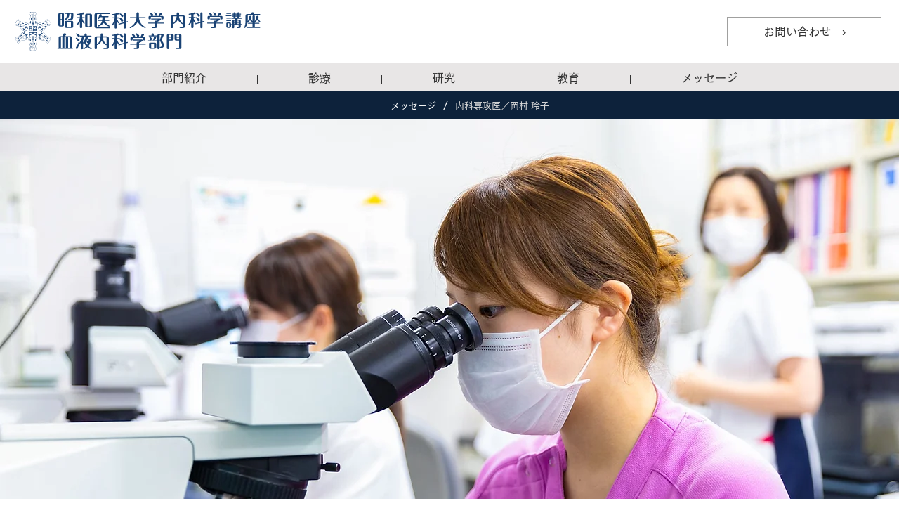

--- FILE ---
content_type: text/html; charset=UTF-8
request_url: https://www.showa-hematology.jp/message-okamura
body_size: 143321
content:
<!DOCTYPE html>
<html lang="ja">
<head>
  
  <!-- SEO Tags -->
  <title>内科専攻医／岡村 玲子 |  昭和医科大学医学部内科学講座 血液内科学部門【公式】</title>
  <meta name="description" content="昭和医科大学医学部内科学講座 血液内科学部門「内科専攻医／岡村 玲子」ページです。私達の診療は昭和医科大学病院、藤が丘病院、横浜市北部病院、江東豊洲病院の4施設が連携し、白血病、骨髄異形成症候群、悪性リンパ腫、多発性骨髄腫などの造血器腫瘍から貧血、血小板減少や凝固異常などの非造血器腫瘍、HIV感染症など多岐にわたる疾患を日々診療しております。"/>
  <link rel="canonical" href="https://www.showa-hematology.jp/message-okamura"/>
  <meta property="og:title" content="内科専攻医／岡村 玲子 |  昭和医科大学医学部内科学講座 血液内科学部門【公式】"/>
  <meta property="og:description" content="昭和医科大学医学部内科学講座 血液内科学部門「内科専攻医／岡村 玲子」ページです。私達の診療は昭和医科大学病院、藤が丘病院、横浜市北部病院、江東豊洲病院の4施設が連携し、白血病、骨髄異形成症候群、悪性リンパ腫、多発性骨髄腫などの造血器腫瘍から貧血、血小板減少や凝固異常などの非造血器腫瘍、HIV感染症など多岐にわたる疾患を日々診療しております。"/>
  <meta property="og:image" content="https://static.wixstatic.com/media/328ad9_6731272bca0c4e75b0fae2a24163cfdb%7Emv2.jpg/v1/fit/w_2500,h_1330,al_c/328ad9_6731272bca0c4e75b0fae2a24163cfdb%7Emv2.jpg"/>
  <meta property="og:image:width" content="2500"/>
  <meta property="og:image:height" content="1330"/>
  <meta property="og:url" content="https://www.showa-hematology.jp/message-okamura"/>
  <meta property="og:site_name" content="昭和大学 医学部 血液内科"/>
  <meta property="og:type" content="website"/>
  <meta name="google-site-verification" content="1d5hUdXCQ1SSKz6QDBwZl4AjooAW8Y7sq_LGz3aJnQM"/>
  <meta name="twitter:card" content="summary_large_image"/>
  <meta name="twitter:title" content="内科専攻医／岡村 玲子 |  昭和医科大学医学部内科学講座 血液内科学部門【公式】"/>
  <meta name="twitter:description" content="昭和医科大学医学部内科学講座 血液内科学部門「内科専攻医／岡村 玲子」ページです。私達の診療は昭和医科大学病院、藤が丘病院、横浜市北部病院、江東豊洲病院の4施設が連携し、白血病、骨髄異形成症候群、悪性リンパ腫、多発性骨髄腫などの造血器腫瘍から貧血、血小板減少や凝固異常などの非造血器腫瘍、HIV感染症など多岐にわたる疾患を日々診療しております。"/>
  <meta name="twitter:image" content="https://static.wixstatic.com/media/328ad9_6731272bca0c4e75b0fae2a24163cfdb%7Emv2.jpg/v1/fit/w_2500,h_1330,al_c/328ad9_6731272bca0c4e75b0fae2a24163cfdb%7Emv2.jpg"/>

  
  <meta charset='utf-8'>
  <meta name="viewport" content="width=device-width, initial-scale=1" id="wixDesktopViewport" />
  <meta http-equiv="X-UA-Compatible" content="IE=edge">
  <meta name="generator" content="Wix.com Website Builder"/>

  <link rel="icon" sizes="192x192" href="https://static.wixstatic.com/media/328ad9_4046600654fa4918b1b20672b01afbef%7Emv2.jpg/v1/fill/w_192%2Ch_192%2Clg_1%2Cusm_0.66_1.00_0.01/328ad9_4046600654fa4918b1b20672b01afbef%7Emv2.jpg" type="image/jpeg"/>
  <link rel="shortcut icon" href="https://static.wixstatic.com/media/328ad9_4046600654fa4918b1b20672b01afbef%7Emv2.jpg/v1/fill/w_192%2Ch_192%2Clg_1%2Cusm_0.66_1.00_0.01/328ad9_4046600654fa4918b1b20672b01afbef%7Emv2.jpg" type="image/jpeg"/>
  <link rel="apple-touch-icon" href="https://static.wixstatic.com/media/328ad9_4046600654fa4918b1b20672b01afbef%7Emv2.jpg/v1/fill/w_180%2Ch_180%2Clg_1%2Cusm_0.66_1.00_0.01/328ad9_4046600654fa4918b1b20672b01afbef%7Emv2.jpg" type="image/jpeg"/>

  <!-- Safari Pinned Tab Icon -->
  <!-- <link rel="mask-icon" href="https://static.wixstatic.com/media/328ad9_4046600654fa4918b1b20672b01afbef%7Emv2.jpg/v1/fill/w_192%2Ch_192%2Clg_1%2Cusm_0.66_1.00_0.01/328ad9_4046600654fa4918b1b20672b01afbef%7Emv2.jpg"> -->

  <!-- Original trials -->
  


  <!-- Segmenter Polyfill -->
  <script>
    if (!window.Intl || !window.Intl.Segmenter) {
      (function() {
        var script = document.createElement('script');
        script.src = 'https://static.parastorage.com/unpkg/@formatjs/intl-segmenter@11.7.10/polyfill.iife.js';
        document.head.appendChild(script);
      })();
    }
  </script>

  <!-- Legacy Polyfills -->
  <script nomodule="" src="https://static.parastorage.com/unpkg/core-js-bundle@3.2.1/minified.js"></script>
  <script nomodule="" src="https://static.parastorage.com/unpkg/focus-within-polyfill@5.0.9/dist/focus-within-polyfill.js"></script>

  <!-- Performance API Polyfills -->
  <script>
  (function () {
    var noop = function noop() {};
    if ("performance" in window === false) {
      window.performance = {};
    }
    window.performance.mark = performance.mark || noop;
    window.performance.measure = performance.measure || noop;
    if ("now" in window.performance === false) {
      var nowOffset = Date.now();
      if (performance.timing && performance.timing.navigationStart) {
        nowOffset = performance.timing.navigationStart;
      }
      window.performance.now = function now() {
        return Date.now() - nowOffset;
      };
    }
  })();
  </script>

  <!-- Globals Definitions -->
  <script>
    (function () {
      var now = Date.now()
      window.initialTimestamps = {
        initialTimestamp: now,
        initialRequestTimestamp: Math.round(performance.timeOrigin ? performance.timeOrigin : now - performance.now())
      }

      window.thunderboltTag = "libs-releases-GA-local"
      window.thunderboltVersion = "1.16803.0"
    })();
  </script>

  <!-- Essential Viewer Model -->
  <script type="application/json" id="wix-essential-viewer-model">{"fleetConfig":{"fleetName":"thunderbolt-seo-renderer-user-code","type":"GA","code":0},"mode":{"qa":false,"enableTestApi":false,"debug":false,"ssrIndicator":false,"ssrOnly":false,"siteAssetsFallback":"enable","versionIndicator":false},"componentsLibrariesTopology":[{"artifactId":"editor-elements","namespace":"wixui","url":"https:\/\/static.parastorage.com\/services\/editor-elements\/1.14868.0"},{"artifactId":"editor-elements","namespace":"dsgnsys","url":"https:\/\/static.parastorage.com\/services\/editor-elements\/1.14868.0"}],"siteFeaturesConfigs":{"sessionManager":{"isRunningInDifferentSiteContext":false}},"language":{"userLanguage":"ja"},"siteAssets":{"clientTopology":{"mediaRootUrl":"https:\/\/static.wixstatic.com","scriptsUrl":"static.parastorage.com","staticMediaUrl":"https:\/\/static.wixstatic.com\/media","moduleRepoUrl":"https:\/\/static.parastorage.com\/unpkg","fileRepoUrl":"https:\/\/static.parastorage.com\/services","viewerAppsUrl":"https:\/\/viewer-apps.parastorage.com","viewerAssetsUrl":"https:\/\/viewer-assets.parastorage.com","siteAssetsUrl":"https:\/\/siteassets.parastorage.com","pageJsonServerUrls":["https:\/\/pages.parastorage.com","https:\/\/staticorigin.wixstatic.com","https:\/\/www.showa-hematology.jp","https:\/\/fallback.wix.com\/wix-html-editor-pages-webapp\/page"],"pathOfTBModulesInFileRepoForFallback":"wix-thunderbolt\/dist\/"}},"siteFeatures":["accessibility","appMonitoring","assetsLoader","businessLogger","captcha","clickHandlerRegistrar","commonConfig","componentsLoader","componentsRegistry","consentPolicy","cyclicTabbing","domSelectors","environmentWixCodeSdk","environment","locationWixCodeSdk","mpaNavigation","navigationManager","navigationPhases","ooi","pages","panorama","passwordProtectedPage","protectedPages","renderer","reporter","router","scrollRestoration","seoWixCodeSdk","seo","sessionManager","siteMembersWixCodeSdk","siteMembers","siteScrollBlocker","siteWixCodeSdk","speculationRules","ssrCache","stores","structureApi","thunderboltInitializer","tpaCommons","translations","usedPlatformApis","warmupData","windowMessageRegistrar","windowWixCodeSdk","wixEmbedsApi","componentsReact","platform"],"site":{"externalBaseUrl":"https:\/\/www.showa-hematology.jp","isSEO":true},"media":{"staticMediaUrl":"https:\/\/static.wixstatic.com\/media","mediaRootUrl":"https:\/\/static.wixstatic.com\/","staticVideoUrl":"https:\/\/video.wixstatic.com\/"},"requestUrl":"https:\/\/www.showa-hematology.jp\/message-okamura","rollout":{"siteAssetsVersionsRollout":false,"isDACRollout":0,"isTBRollout":false},"commonConfig":{"brand":"wix","host":"VIEWER","bsi":"","consentPolicy":{},"consentPolicyHeader":{},"siteRevision":"642","renderingFlow":"NONE","language":"ja","locale":"ja-jp"},"interactionSampleRatio":0.01,"dynamicModelUrl":"https:\/\/www.showa-hematology.jp\/_api\/v2\/dynamicmodel","accessTokensUrl":"https:\/\/www.showa-hematology.jp\/_api\/v1\/access-tokens","isExcludedFromSecurityExperiments":false,"experiments":{"specs.thunderbolt.hardenFetchAndXHR":true,"specs.thunderbolt.securityExperiments":true}}</script>
  <script>window.viewerModel = JSON.parse(document.getElementById('wix-essential-viewer-model').textContent)</script>

  <script>
    window.commonConfig = viewerModel.commonConfig
  </script>

  
  <!-- BEGIN handleAccessTokens bundle -->

  <script data-url="https://static.parastorage.com/services/wix-thunderbolt/dist/handleAccessTokens.inline.4f2f9a53.bundle.min.js">(()=>{"use strict";function e(e){let{context:o,property:r,value:n,enumerable:i=!0}=e,c=e.get,l=e.set;if(!r||void 0===n&&!c&&!l)return new Error("property and value are required");let a=o||globalThis,s=a?.[r],u={};if(void 0!==n)u.value=n;else{if(c){let e=t(c);e&&(u.get=e)}if(l){let e=t(l);e&&(u.set=e)}}let p={...u,enumerable:i||!1,configurable:!1};void 0!==n&&(p.writable=!1);try{Object.defineProperty(a,r,p)}catch(e){return e instanceof TypeError?s:e}return s}function t(e,t){return"function"==typeof e?e:!0===e?.async&&"function"==typeof e.func?t?async function(t){return e.func(t)}:async function(){return e.func()}:"function"==typeof e?.func?e.func:void 0}try{e({property:"strictDefine",value:e})}catch{}try{e({property:"defineStrictObject",value:r})}catch{}try{e({property:"defineStrictMethod",value:n})}catch{}var o=["toString","toLocaleString","valueOf","constructor","prototype"];function r(t){let{context:n,property:c,propertiesToExclude:l=[],skipPrototype:a=!1,hardenPrototypePropertiesToExclude:s=[]}=t;if(!c)return new Error("property is required");let u=(n||globalThis)[c],p={},f=i(n,c);u&&("object"==typeof u||"function"==typeof u)&&Reflect.ownKeys(u).forEach(t=>{if(!l.includes(t)&&!o.includes(t)){let o=i(u,t);if(o&&(o.writable||o.configurable)){let{value:r,get:n,set:i,enumerable:c=!1}=o,l={};void 0!==r?l.value=r:n?l.get=n:i&&(l.set=i);try{let o=e({context:u,property:t,...l,enumerable:c});p[t]=o}catch(e){if(!(e instanceof TypeError))throw e;try{p[t]=o.value||o.get||o.set}catch{}}}}});let d={originalObject:u,originalProperties:p};if(!a&&void 0!==u?.prototype){let e=r({context:u,property:"prototype",propertiesToExclude:s,skipPrototype:!0});e instanceof Error||(d.originalPrototype=e?.originalObject,d.originalPrototypeProperties=e?.originalProperties)}return e({context:n,property:c,value:u,enumerable:f?.enumerable}),d}function n(t,o){let r=(o||globalThis)[t],n=i(o||globalThis,t);return r&&n&&(n.writable||n.configurable)?(Object.freeze(r),e({context:globalThis,property:t,value:r})):r}function i(e,t){if(e&&t)try{return Reflect.getOwnPropertyDescriptor(e,t)}catch{return}}function c(e){if("string"!=typeof e)return e;try{return decodeURIComponent(e).toLowerCase().trim()}catch{return e.toLowerCase().trim()}}function l(e,t){let o="";if("string"==typeof e)o=e.split("=")[0]?.trim()||"";else{if(!e||"string"!=typeof e.name)return!1;o=e.name}return t.has(c(o)||"")}function a(e,t){let o;return o="string"==typeof e?e.split(";").map(e=>e.trim()).filter(e=>e.length>0):e||[],o.filter(e=>!l(e,t))}var s=null;function u(){return null===s&&(s=typeof Document>"u"?void 0:Object.getOwnPropertyDescriptor(Document.prototype,"cookie")),s}function p(t,o){if(!globalThis?.cookieStore)return;let r=globalThis.cookieStore.get.bind(globalThis.cookieStore),n=globalThis.cookieStore.getAll.bind(globalThis.cookieStore),i=globalThis.cookieStore.set.bind(globalThis.cookieStore),c=globalThis.cookieStore.delete.bind(globalThis.cookieStore);return e({context:globalThis.CookieStore.prototype,property:"get",value:async function(e){return l(("string"==typeof e?e:e.name)||"",t)?null:r.call(this,e)},enumerable:!0}),e({context:globalThis.CookieStore.prototype,property:"getAll",value:async function(){return a(await n.apply(this,Array.from(arguments)),t)},enumerable:!0}),e({context:globalThis.CookieStore.prototype,property:"set",value:async function(){let e=Array.from(arguments);if(!l(1===e.length?e[0].name:e[0],t))return i.apply(this,e);o&&console.warn(o)},enumerable:!0}),e({context:globalThis.CookieStore.prototype,property:"delete",value:async function(){let e=Array.from(arguments);if(!l(1===e.length?e[0].name:e[0],t))return c.apply(this,e)},enumerable:!0}),e({context:globalThis.cookieStore,property:"prototype",value:globalThis.CookieStore.prototype,enumerable:!1}),e({context:globalThis,property:"cookieStore",value:globalThis.cookieStore,enumerable:!0}),{get:r,getAll:n,set:i,delete:c}}var f=["TextEncoder","TextDecoder","XMLHttpRequestEventTarget","EventTarget","URL","JSON","Reflect","Object","Array","Map","Set","WeakMap","WeakSet","Promise","Symbol","Error"],d=["addEventListener","removeEventListener","dispatchEvent","encodeURI","encodeURIComponent","decodeURI","decodeURIComponent"];const y=(e,t)=>{try{const o=t?t.get.call(document):document.cookie;return o.split(";").map(e=>e.trim()).filter(t=>t?.startsWith(e))[0]?.split("=")[1]}catch(e){return""}},g=(e="",t="",o="/")=>`${e}=; ${t?`domain=${t};`:""} max-age=0; path=${o}; expires=Thu, 01 Jan 1970 00:00:01 GMT`;function m(){(function(){if("undefined"!=typeof window){const e=performance.getEntriesByType("navigation")[0];return"back_forward"===(e?.type||"")}return!1})()&&function(){const{counter:e}=function(){const e=b("getItem");if(e){const[t,o]=e.split("-"),r=o?parseInt(o,10):0;if(r>=3){const e=t?Number(t):0;if(Date.now()-e>6e4)return{counter:0}}return{counter:r}}return{counter:0}}();e<3?(!function(e=1){b("setItem",`${Date.now()}-${e}`)}(e+1),window.location.reload()):console.error("ATS: Max reload attempts reached")}()}function b(e,t){try{return sessionStorage[e]("reload",t||"")}catch(e){console.error("ATS: Error calling sessionStorage:",e)}}const h="client-session-bind",v="sec-fetch-unsupported",{experiments:w}=window.viewerModel,T=[h,"client-binding",v,"svSession","smSession","server-session-bind","wixSession2","wixSession3"].map(e=>e.toLowerCase()),{cookie:S}=function(t,o){let r=new Set(t);return e({context:document,property:"cookie",set:{func:e=>function(e,t,o,r){let n=u(),i=c(t.split(";")[0]||"")||"";[...o].every(e=>!i.startsWith(e.toLowerCase()))&&n?.set?n.set.call(e,t):r&&console.warn(r)}(document,e,r,o)},get:{func:()=>function(e,t){let o=u();if(!o?.get)throw new Error("Cookie descriptor or getter not available");return a(o.get.call(e),t).join("; ")}(document,r)},enumerable:!0}),{cookieStore:p(r,o),cookie:u()}}(T),k="tbReady",x="security_overrideGlobals",{experiments:E,siteFeaturesConfigs:C,accessTokensUrl:P}=window.viewerModel,R=P,M={},O=(()=>{const e=y(h,S);if(w["specs.thunderbolt.browserCacheReload"]){y(v,S)||e?b("removeItem"):m()}return(()=>{const e=g(h),t=g(h,location.hostname);S.set.call(document,e),S.set.call(document,t)})(),e})();O&&(M["client-binding"]=O);const D=fetch;addEventListener(k,function e(t){const{logger:o}=t.detail;try{window.tb.init({fetch:D,fetchHeaders:M})}catch(e){const t=new Error("TB003");o.meter(`${x}_${t.message}`,{paramsOverrides:{errorType:x,eventString:t.message}}),window?.viewerModel?.mode.debug&&console.error(e)}finally{removeEventListener(k,e)}}),E["specs.thunderbolt.hardenFetchAndXHR"]||(window.fetchDynamicModel=()=>C.sessionManager.isRunningInDifferentSiteContext?Promise.resolve({}):fetch(R,{credentials:"same-origin",headers:M}).then(function(e){if(!e.ok)throw new Error(`[${e.status}]${e.statusText}`);return e.json()}),window.dynamicModelPromise=window.fetchDynamicModel())})();
//# sourceMappingURL=https://static.parastorage.com/services/wix-thunderbolt/dist/handleAccessTokens.inline.4f2f9a53.bundle.min.js.map</script>

<!-- END handleAccessTokens bundle -->

<!-- BEGIN overrideGlobals bundle -->

<script data-url="https://static.parastorage.com/services/wix-thunderbolt/dist/overrideGlobals.inline.ec13bfcf.bundle.min.js">(()=>{"use strict";function e(e){let{context:r,property:o,value:n,enumerable:i=!0}=e,c=e.get,a=e.set;if(!o||void 0===n&&!c&&!a)return new Error("property and value are required");let l=r||globalThis,u=l?.[o],s={};if(void 0!==n)s.value=n;else{if(c){let e=t(c);e&&(s.get=e)}if(a){let e=t(a);e&&(s.set=e)}}let p={...s,enumerable:i||!1,configurable:!1};void 0!==n&&(p.writable=!1);try{Object.defineProperty(l,o,p)}catch(e){return e instanceof TypeError?u:e}return u}function t(e,t){return"function"==typeof e?e:!0===e?.async&&"function"==typeof e.func?t?async function(t){return e.func(t)}:async function(){return e.func()}:"function"==typeof e?.func?e.func:void 0}try{e({property:"strictDefine",value:e})}catch{}try{e({property:"defineStrictObject",value:o})}catch{}try{e({property:"defineStrictMethod",value:n})}catch{}var r=["toString","toLocaleString","valueOf","constructor","prototype"];function o(t){let{context:n,property:c,propertiesToExclude:a=[],skipPrototype:l=!1,hardenPrototypePropertiesToExclude:u=[]}=t;if(!c)return new Error("property is required");let s=(n||globalThis)[c],p={},f=i(n,c);s&&("object"==typeof s||"function"==typeof s)&&Reflect.ownKeys(s).forEach(t=>{if(!a.includes(t)&&!r.includes(t)){let r=i(s,t);if(r&&(r.writable||r.configurable)){let{value:o,get:n,set:i,enumerable:c=!1}=r,a={};void 0!==o?a.value=o:n?a.get=n:i&&(a.set=i);try{let r=e({context:s,property:t,...a,enumerable:c});p[t]=r}catch(e){if(!(e instanceof TypeError))throw e;try{p[t]=r.value||r.get||r.set}catch{}}}}});let d={originalObject:s,originalProperties:p};if(!l&&void 0!==s?.prototype){let e=o({context:s,property:"prototype",propertiesToExclude:u,skipPrototype:!0});e instanceof Error||(d.originalPrototype=e?.originalObject,d.originalPrototypeProperties=e?.originalProperties)}return e({context:n,property:c,value:s,enumerable:f?.enumerable}),d}function n(t,r){let o=(r||globalThis)[t],n=i(r||globalThis,t);return o&&n&&(n.writable||n.configurable)?(Object.freeze(o),e({context:globalThis,property:t,value:o})):o}function i(e,t){if(e&&t)try{return Reflect.getOwnPropertyDescriptor(e,t)}catch{return}}function c(e){if("string"!=typeof e)return e;try{return decodeURIComponent(e).toLowerCase().trim()}catch{return e.toLowerCase().trim()}}function a(e,t){return e instanceof Headers?e.forEach((r,o)=>{l(o,t)||e.delete(o)}):Object.keys(e).forEach(r=>{l(r,t)||delete e[r]}),e}function l(e,t){return!t.has(c(e)||"")}function u(e,t){let r=!0,o=function(e){let t,r;if(globalThis.Request&&e instanceof Request)t=e.url;else{if("function"!=typeof e?.toString)throw new Error("Unsupported type for url");t=e.toString()}try{return new URL(t).pathname}catch{return r=t.replace(/#.+/gi,"").split("?").shift(),r.startsWith("/")?r:`/${r}`}}(e),n=c(o);return n&&t.some(e=>n.includes(e))&&(r=!1),r}function s(t,r,o){let n=fetch,i=XMLHttpRequest,c=new Set(r);function s(){let e=new i,r=e.open,n=e.setRequestHeader;return e.open=function(){let n=Array.from(arguments),i=n[1];if(n.length<2||u(i,t))return r.apply(e,n);throw new Error(o||`Request not allowed for path ${i}`)},e.setRequestHeader=function(t,r){l(decodeURIComponent(t),c)&&n.call(e,t,r)},e}return e({property:"fetch",value:function(){let e=function(e,t){return globalThis.Request&&e[0]instanceof Request&&e[0]?.headers?a(e[0].headers,t):e[1]?.headers&&a(e[1].headers,t),e}(arguments,c);return u(arguments[0],t)?n.apply(globalThis,Array.from(e)):new Promise((e,t)=>{t(new Error(o||`Request not allowed for path ${arguments[0]}`))})},enumerable:!0}),e({property:"XMLHttpRequest",value:s,enumerable:!0}),Object.keys(i).forEach(e=>{s[e]=i[e]}),{fetch:n,XMLHttpRequest:i}}var p=["TextEncoder","TextDecoder","XMLHttpRequestEventTarget","EventTarget","URL","JSON","Reflect","Object","Array","Map","Set","WeakMap","WeakSet","Promise","Symbol","Error"],f=["addEventListener","removeEventListener","dispatchEvent","encodeURI","encodeURIComponent","decodeURI","decodeURIComponent"];const d=function(){let t=globalThis.open,r=document.open;function o(e,r,o){let n="string"!=typeof e,i=t.call(window,e,r,o);return n||e&&function(e){return e.startsWith("//")&&/(?:[a-z0-9](?:[a-z0-9-]{0,61}[a-z0-9])?\.)+[a-z0-9][a-z0-9-]{0,61}[a-z0-9]/g.test(`${location.protocol}:${e}`)&&(e=`${location.protocol}${e}`),!e.startsWith("http")||new URL(e).hostname===location.hostname}(e)?{}:i}return e({property:"open",value:o,context:globalThis,enumerable:!0}),e({property:"open",value:function(e,t,n){return e?o(e,t,n):r.call(document,e||"",t||"",n||"")},context:document,enumerable:!0}),{open:t,documentOpen:r}},y=function(){let t=document.createElement,r=Element.prototype.setAttribute,o=Element.prototype.setAttributeNS;return e({property:"createElement",context:document,value:function(n,i){let a=t.call(document,n,i);if("iframe"===c(n)){e({property:"srcdoc",context:a,get:()=>"",set:()=>{console.warn("`srcdoc` is not allowed in iframe elements.")}});let t=function(e,t){"srcdoc"!==e.toLowerCase()?r.call(a,e,t):console.warn("`srcdoc` attribute is not allowed to be set.")},n=function(e,t,r){"srcdoc"!==t.toLowerCase()?o.call(a,e,t,r):console.warn("`srcdoc` attribute is not allowed to be set.")};a.setAttribute=t,a.setAttributeNS=n}return a},enumerable:!0}),{createElement:t,setAttribute:r,setAttributeNS:o}},m=["client-binding"],b=["/_api/v1/access-tokens","/_api/v2/dynamicmodel","/_api/one-app-session-web/v3/businesses"],h=function(){let t=setTimeout,r=setInterval;return o("setTimeout",0,globalThis),o("setInterval",0,globalThis),{setTimeout:t,setInterval:r};function o(t,r,o){let n=o||globalThis,i=n[t];if(!i||"function"!=typeof i)throw new Error(`Function ${t} not found or is not a function`);e({property:t,value:function(){let e=Array.from(arguments);if("string"!=typeof e[r])return i.apply(n,e);console.warn(`Calling ${t} with a String Argument at index ${r} is not allowed`)},context:o,enumerable:!0})}},v=function(){if(navigator&&"serviceWorker"in navigator){let t=navigator.serviceWorker.register;return e({context:navigator.serviceWorker,property:"register",value:function(){console.log("Service worker registration is not allowed")},enumerable:!0}),{register:t}}return{}};performance.mark("overrideGlobals started");const{isExcludedFromSecurityExperiments:g,experiments:w}=window.viewerModel,E=!g&&w["specs.thunderbolt.securityExperiments"];try{d(),E&&y(),w["specs.thunderbolt.hardenFetchAndXHR"]&&E&&s(b,m),v(),(e=>{let t=[],r=[];r=r.concat(["TextEncoder","TextDecoder"]),e&&(r=r.concat(["XMLHttpRequestEventTarget","EventTarget"])),r=r.concat(["URL","JSON"]),e&&(t=t.concat(["addEventListener","removeEventListener"])),t=t.concat(["encodeURI","encodeURIComponent","decodeURI","decodeURIComponent"]),r=r.concat(["String","Number"]),e&&r.push("Object"),r=r.concat(["Reflect"]),t.forEach(e=>{n(e),["addEventListener","removeEventListener"].includes(e)&&n(e,document)}),r.forEach(e=>{o({property:e})})})(E),E&&h()}catch(e){window?.viewerModel?.mode.debug&&console.error(e);const t=new Error("TB006");window.fedops?.reportError(t,"security_overrideGlobals"),window.Sentry?window.Sentry.captureException(t):globalThis.defineStrictProperty("sentryBuffer",[t],window,!1)}performance.mark("overrideGlobals ended")})();
//# sourceMappingURL=https://static.parastorage.com/services/wix-thunderbolt/dist/overrideGlobals.inline.ec13bfcf.bundle.min.js.map</script>

<!-- END overrideGlobals bundle -->


  
  <script>
    window.commonConfig = viewerModel.commonConfig

	
  </script>

  <!-- Initial CSS -->
  <style data-url="https://static.parastorage.com/services/wix-thunderbolt/dist/main.347af09f.min.css">@keyframes slide-horizontal-new{0%{transform:translateX(100%)}}@keyframes slide-horizontal-old{80%{opacity:1}to{opacity:0;transform:translateX(-100%)}}@keyframes slide-vertical-new{0%{transform:translateY(-100%)}}@keyframes slide-vertical-old{80%{opacity:1}to{opacity:0;transform:translateY(100%)}}@keyframes out-in-new{0%{opacity:0}}@keyframes out-in-old{to{opacity:0}}:root:active-view-transition{view-transition-name:none}::view-transition{pointer-events:none}:root:active-view-transition::view-transition-new(page-group),:root:active-view-transition::view-transition-old(page-group){animation-duration:.6s;cursor:wait;pointer-events:all}:root:active-view-transition-type(SlideHorizontal)::view-transition-old(page-group){animation:slide-horizontal-old .6s cubic-bezier(.83,0,.17,1) forwards;mix-blend-mode:normal}:root:active-view-transition-type(SlideHorizontal)::view-transition-new(page-group){animation:slide-horizontal-new .6s cubic-bezier(.83,0,.17,1) backwards;mix-blend-mode:normal}:root:active-view-transition-type(SlideVertical)::view-transition-old(page-group){animation:slide-vertical-old .6s cubic-bezier(.83,0,.17,1) forwards;mix-blend-mode:normal}:root:active-view-transition-type(SlideVertical)::view-transition-new(page-group){animation:slide-vertical-new .6s cubic-bezier(.83,0,.17,1) backwards;mix-blend-mode:normal}:root:active-view-transition-type(OutIn)::view-transition-old(page-group){animation:out-in-old .35s cubic-bezier(.22,1,.36,1) forwards}:root:active-view-transition-type(OutIn)::view-transition-new(page-group){animation:out-in-new .35s cubic-bezier(.64,0,.78,0) .35s backwards}@media(prefers-reduced-motion:reduce){::view-transition-group(*),::view-transition-new(*),::view-transition-old(*){animation:none!important}}body,html{background:transparent;border:0;margin:0;outline:0;padding:0;vertical-align:baseline}body{--scrollbar-width:0px;font-family:Arial,Helvetica,sans-serif;font-size:10px}body,html{height:100%}body{overflow-x:auto;overflow-y:scroll}body:not(.responsive) #site-root{min-width:var(--site-width);width:100%}body:not([data-js-loaded]) [data-hide-prejs]{visibility:hidden}interact-element{display:contents}#SITE_CONTAINER{position:relative}:root{--one-unit:1vw;--section-max-width:9999px;--spx-stopper-max:9999px;--spx-stopper-min:0px;--browser-zoom:1}@supports(-webkit-appearance:none) and (stroke-color:transparent){:root{--safari-sticky-fix:opacity;--experimental-safari-sticky-fix:translateZ(0)}}@supports(container-type:inline-size){:root{--one-unit:1cqw}}[id^=oldHoverBox-]{mix-blend-mode:plus-lighter;transition:opacity .5s ease,visibility .5s ease}[data-mesh-id$=inlineContent-gridContainer]:has(>[id^=oldHoverBox-]){isolation:isolate}</style>
<style data-url="https://static.parastorage.com/services/wix-thunderbolt/dist/main.renderer.25146d00.min.css">a,abbr,acronym,address,applet,b,big,blockquote,button,caption,center,cite,code,dd,del,dfn,div,dl,dt,em,fieldset,font,footer,form,h1,h2,h3,h4,h5,h6,header,i,iframe,img,ins,kbd,label,legend,li,nav,object,ol,p,pre,q,s,samp,section,small,span,strike,strong,sub,sup,table,tbody,td,tfoot,th,thead,title,tr,tt,u,ul,var{background:transparent;border:0;margin:0;outline:0;padding:0;vertical-align:baseline}input,select,textarea{box-sizing:border-box;font-family:Helvetica,Arial,sans-serif}ol,ul{list-style:none}blockquote,q{quotes:none}ins{text-decoration:none}del{text-decoration:line-through}table{border-collapse:collapse;border-spacing:0}a{cursor:pointer;text-decoration:none}.testStyles{overflow-y:hidden}.reset-button{-webkit-appearance:none;background:none;border:0;color:inherit;font:inherit;line-height:normal;outline:0;overflow:visible;padding:0;-webkit-user-select:none;-moz-user-select:none;-ms-user-select:none}:focus{outline:none}body.device-mobile-optimized:not(.disable-site-overflow){overflow-x:hidden;overflow-y:scroll}body.device-mobile-optimized:not(.responsive) #SITE_CONTAINER{margin-left:auto;margin-right:auto;overflow-x:visible;position:relative;width:320px}body.device-mobile-optimized:not(.responsive):not(.blockSiteScrolling) #SITE_CONTAINER{margin-top:0}body.device-mobile-optimized>*{max-width:100%!important}body.device-mobile-optimized #site-root{overflow-x:hidden;overflow-y:hidden}@supports(overflow:clip){body.device-mobile-optimized #site-root{overflow-x:clip;overflow-y:clip}}body.device-mobile-non-optimized #SITE_CONTAINER #site-root{overflow-x:clip;overflow-y:clip}body.device-mobile-non-optimized.fullScreenMode{background-color:#5f6360}body.device-mobile-non-optimized.fullScreenMode #MOBILE_ACTIONS_MENU,body.device-mobile-non-optimized.fullScreenMode #SITE_BACKGROUND,body.device-mobile-non-optimized.fullScreenMode #site-root,body.fullScreenMode #WIX_ADS{visibility:hidden}body.fullScreenMode{overflow-x:hidden!important;overflow-y:hidden!important}body.fullScreenMode.device-mobile-optimized #TINY_MENU{opacity:0;pointer-events:none}body.fullScreenMode-scrollable.device-mobile-optimized{overflow-x:hidden!important;overflow-y:auto!important}body.fullScreenMode-scrollable.device-mobile-optimized #masterPage,body.fullScreenMode-scrollable.device-mobile-optimized #site-root{overflow-x:hidden!important;overflow-y:hidden!important}body.fullScreenMode-scrollable.device-mobile-optimized #SITE_BACKGROUND,body.fullScreenMode-scrollable.device-mobile-optimized #masterPage{height:auto!important}body.fullScreenMode-scrollable.device-mobile-optimized #masterPage.mesh-layout{height:0!important}body.blockSiteScrolling,body.siteScrollingBlocked{position:fixed;width:100%}body.siteScrollingBlockedIOSFix{overflow:hidden!important}body.blockSiteScrolling #SITE_CONTAINER{margin-top:calc(var(--blocked-site-scroll-margin-top)*-1)}#site-root{margin:0 auto;min-height:100%;position:relative;top:var(--wix-ads-height)}#site-root img:not([src]){visibility:hidden}#site-root svg img:not([src]){visibility:visible}.auto-generated-link{color:inherit}#SCROLL_TO_BOTTOM,#SCROLL_TO_TOP{height:0}.has-click-trigger{cursor:pointer}.fullScreenOverlay{bottom:0;display:flex;justify-content:center;left:0;overflow-y:hidden;position:fixed;right:0;top:-60px;z-index:1005}.fullScreenOverlay>.fullScreenOverlayContent{bottom:0;left:0;margin:0 auto;overflow:hidden;position:absolute;right:0;top:60px;transform:translateZ(0)}[data-mesh-id$=centeredContent],[data-mesh-id$=form],[data-mesh-id$=inlineContent]{pointer-events:none;position:relative}[data-mesh-id$=-gridWrapper],[data-mesh-id$=-rotated-wrapper]{pointer-events:none}[data-mesh-id$=-gridContainer]>*,[data-mesh-id$=-rotated-wrapper]>*,[data-mesh-id$=inlineContent]>:not([data-mesh-id$=-gridContainer]){pointer-events:auto}.device-mobile-optimized #masterPage.mesh-layout #SOSP_CONTAINER_CUSTOM_ID{grid-area:2/1/3/2;-ms-grid-row:2;position:relative}#masterPage.mesh-layout{-ms-grid-rows:max-content max-content min-content max-content;-ms-grid-columns:100%;align-items:start;display:-ms-grid;display:grid;grid-template-columns:100%;grid-template-rows:max-content max-content min-content max-content;justify-content:stretch}#masterPage.mesh-layout #PAGES_CONTAINER,#masterPage.mesh-layout #SITE_FOOTER-placeholder,#masterPage.mesh-layout #SITE_FOOTER_WRAPPER,#masterPage.mesh-layout #SITE_HEADER-placeholder,#masterPage.mesh-layout #SITE_HEADER_WRAPPER,#masterPage.mesh-layout #SOSP_CONTAINER_CUSTOM_ID[data-state~=mobileView],#masterPage.mesh-layout #soapAfterPagesContainer,#masterPage.mesh-layout #soapBeforePagesContainer{-ms-grid-row-align:start;-ms-grid-column-align:start;-ms-grid-column:1}#masterPage.mesh-layout #SITE_HEADER-placeholder,#masterPage.mesh-layout #SITE_HEADER_WRAPPER{grid-area:1/1/2/2;-ms-grid-row:1}#masterPage.mesh-layout #PAGES_CONTAINER,#masterPage.mesh-layout #soapAfterPagesContainer,#masterPage.mesh-layout #soapBeforePagesContainer{grid-area:3/1/4/2;-ms-grid-row:3}#masterPage.mesh-layout #soapAfterPagesContainer,#masterPage.mesh-layout #soapBeforePagesContainer{width:100%}#masterPage.mesh-layout #PAGES_CONTAINER{align-self:stretch}#masterPage.mesh-layout main#PAGES_CONTAINER{display:block}#masterPage.mesh-layout #SITE_FOOTER-placeholder,#masterPage.mesh-layout #SITE_FOOTER_WRAPPER{grid-area:4/1/5/2;-ms-grid-row:4}#masterPage.mesh-layout #SITE_PAGES,#masterPage.mesh-layout [data-mesh-id=PAGES_CONTAINERcenteredContent],#masterPage.mesh-layout [data-mesh-id=PAGES_CONTAINERinlineContent]{height:100%}#masterPage.mesh-layout.desktop>*{width:100%}#masterPage.mesh-layout #PAGES_CONTAINER,#masterPage.mesh-layout #SITE_FOOTER,#masterPage.mesh-layout #SITE_FOOTER_WRAPPER,#masterPage.mesh-layout #SITE_HEADER,#masterPage.mesh-layout #SITE_HEADER_WRAPPER,#masterPage.mesh-layout #SITE_PAGES,#masterPage.mesh-layout #masterPageinlineContent{position:relative}#masterPage.mesh-layout #SITE_HEADER{grid-area:1/1/2/2}#masterPage.mesh-layout #SITE_FOOTER{grid-area:4/1/5/2}#masterPage.mesh-layout.overflow-x-clip #SITE_FOOTER,#masterPage.mesh-layout.overflow-x-clip #SITE_HEADER{overflow-x:clip}[data-z-counter]{z-index:0}[data-z-counter="0"]{z-index:auto}.wixSiteProperties{-webkit-font-smoothing:antialiased;-moz-osx-font-smoothing:grayscale}:root{--wst-button-color-fill-primary:rgb(var(--color_48));--wst-button-color-border-primary:rgb(var(--color_49));--wst-button-color-text-primary:rgb(var(--color_50));--wst-button-color-fill-primary-hover:rgb(var(--color_51));--wst-button-color-border-primary-hover:rgb(var(--color_52));--wst-button-color-text-primary-hover:rgb(var(--color_53));--wst-button-color-fill-primary-disabled:rgb(var(--color_54));--wst-button-color-border-primary-disabled:rgb(var(--color_55));--wst-button-color-text-primary-disabled:rgb(var(--color_56));--wst-button-color-fill-secondary:rgb(var(--color_57));--wst-button-color-border-secondary:rgb(var(--color_58));--wst-button-color-text-secondary:rgb(var(--color_59));--wst-button-color-fill-secondary-hover:rgb(var(--color_60));--wst-button-color-border-secondary-hover:rgb(var(--color_61));--wst-button-color-text-secondary-hover:rgb(var(--color_62));--wst-button-color-fill-secondary-disabled:rgb(var(--color_63));--wst-button-color-border-secondary-disabled:rgb(var(--color_64));--wst-button-color-text-secondary-disabled:rgb(var(--color_65));--wst-color-fill-base-1:rgb(var(--color_36));--wst-color-fill-base-2:rgb(var(--color_37));--wst-color-fill-base-shade-1:rgb(var(--color_38));--wst-color-fill-base-shade-2:rgb(var(--color_39));--wst-color-fill-base-shade-3:rgb(var(--color_40));--wst-color-fill-accent-1:rgb(var(--color_41));--wst-color-fill-accent-2:rgb(var(--color_42));--wst-color-fill-accent-3:rgb(var(--color_43));--wst-color-fill-accent-4:rgb(var(--color_44));--wst-color-fill-background-primary:rgb(var(--color_11));--wst-color-fill-background-secondary:rgb(var(--color_12));--wst-color-text-primary:rgb(var(--color_15));--wst-color-text-secondary:rgb(var(--color_14));--wst-color-action:rgb(var(--color_18));--wst-color-disabled:rgb(var(--color_39));--wst-color-title:rgb(var(--color_45));--wst-color-subtitle:rgb(var(--color_46));--wst-color-line:rgb(var(--color_47));--wst-font-style-h2:var(--font_2);--wst-font-style-h3:var(--font_3);--wst-font-style-h4:var(--font_4);--wst-font-style-h5:var(--font_5);--wst-font-style-h6:var(--font_6);--wst-font-style-body-large:var(--font_7);--wst-font-style-body-medium:var(--font_8);--wst-font-style-body-small:var(--font_9);--wst-font-style-body-x-small:var(--font_10);--wst-color-custom-1:rgb(var(--color_13));--wst-color-custom-2:rgb(var(--color_16));--wst-color-custom-3:rgb(var(--color_17));--wst-color-custom-4:rgb(var(--color_19));--wst-color-custom-5:rgb(var(--color_20));--wst-color-custom-6:rgb(var(--color_21));--wst-color-custom-7:rgb(var(--color_22));--wst-color-custom-8:rgb(var(--color_23));--wst-color-custom-9:rgb(var(--color_24));--wst-color-custom-10:rgb(var(--color_25));--wst-color-custom-11:rgb(var(--color_26));--wst-color-custom-12:rgb(var(--color_27));--wst-color-custom-13:rgb(var(--color_28));--wst-color-custom-14:rgb(var(--color_29));--wst-color-custom-15:rgb(var(--color_30));--wst-color-custom-16:rgb(var(--color_31));--wst-color-custom-17:rgb(var(--color_32));--wst-color-custom-18:rgb(var(--color_33));--wst-color-custom-19:rgb(var(--color_34));--wst-color-custom-20:rgb(var(--color_35))}.wix-presets-wrapper{display:contents}</style>

  <meta name="format-detection" content="telephone=no">
  <meta name="skype_toolbar" content="skype_toolbar_parser_compatible">
  
  

  

  

  <!-- head performance data start -->
  
  <!-- head performance data end -->
  

    


    
<style data-href="https://static.parastorage.com/services/editor-elements-library/dist/thunderbolt/rb_wixui.thunderbolt_bootstrap.a1b00b19.min.css">.cwL6XW{cursor:pointer}.sNF2R0{opacity:0}.hLoBV3{transition:opacity var(--transition-duration) cubic-bezier(.37,0,.63,1)}.Rdf41z,.hLoBV3{opacity:1}.ftlZWo{transition:opacity var(--transition-duration) cubic-bezier(.37,0,.63,1)}.ATGlOr,.ftlZWo{opacity:0}.KQSXD0{transition:opacity var(--transition-duration) cubic-bezier(.64,0,.78,0)}.KQSXD0,.pagQKE{opacity:1}._6zG5H{opacity:0;transition:opacity var(--transition-duration) cubic-bezier(.22,1,.36,1)}.BB49uC{transform:translateX(100%)}.j9xE1V{transition:transform var(--transition-duration) cubic-bezier(.87,0,.13,1)}.ICs7Rs,.j9xE1V{transform:translateX(0)}.DxijZJ{transition:transform var(--transition-duration) cubic-bezier(.87,0,.13,1)}.B5kjYq,.DxijZJ{transform:translateX(-100%)}.cJijIV{transition:transform var(--transition-duration) cubic-bezier(.87,0,.13,1)}.cJijIV,.hOxaWM{transform:translateX(0)}.T9p3fN{transform:translateX(100%);transition:transform var(--transition-duration) cubic-bezier(.87,0,.13,1)}.qDxYJm{transform:translateY(100%)}.aA9V0P{transition:transform var(--transition-duration) cubic-bezier(.87,0,.13,1)}.YPXPAS,.aA9V0P{transform:translateY(0)}.Xf2zsA{transition:transform var(--transition-duration) cubic-bezier(.87,0,.13,1)}.Xf2zsA,.y7Kt7s{transform:translateY(-100%)}.EeUgMu{transition:transform var(--transition-duration) cubic-bezier(.87,0,.13,1)}.EeUgMu,.fdHrtm{transform:translateY(0)}.WIFaG4{transform:translateY(100%);transition:transform var(--transition-duration) cubic-bezier(.87,0,.13,1)}body:not(.responsive) .JsJXaX{overflow-x:clip}:root:active-view-transition .JsJXaX{view-transition-name:page-group}.AnQkDU{display:grid;grid-template-columns:1fr;grid-template-rows:1fr;height:100%}.AnQkDU>div{align-self:stretch!important;grid-area:1/1/2/2;justify-self:stretch!important}.StylableButton2545352419__root{-archetype:box;border:none;box-sizing:border-box;cursor:pointer;display:block;height:100%;min-height:10px;min-width:10px;padding:0;touch-action:manipulation;width:100%}.StylableButton2545352419__root[disabled]{pointer-events:none}.StylableButton2545352419__root:not(:hover):not([disabled]).StylableButton2545352419--hasBackgroundColor{background-color:var(--corvid-background-color)!important}.StylableButton2545352419__root:hover:not([disabled]).StylableButton2545352419--hasHoverBackgroundColor{background-color:var(--corvid-hover-background-color)!important}.StylableButton2545352419__root:not(:hover)[disabled].StylableButton2545352419--hasDisabledBackgroundColor{background-color:var(--corvid-disabled-background-color)!important}.StylableButton2545352419__root:not(:hover):not([disabled]).StylableButton2545352419--hasBorderColor{border-color:var(--corvid-border-color)!important}.StylableButton2545352419__root:hover:not([disabled]).StylableButton2545352419--hasHoverBorderColor{border-color:var(--corvid-hover-border-color)!important}.StylableButton2545352419__root:not(:hover)[disabled].StylableButton2545352419--hasDisabledBorderColor{border-color:var(--corvid-disabled-border-color)!important}.StylableButton2545352419__root.StylableButton2545352419--hasBorderRadius{border-radius:var(--corvid-border-radius)!important}.StylableButton2545352419__root.StylableButton2545352419--hasBorderWidth{border-width:var(--corvid-border-width)!important}.StylableButton2545352419__root:not(:hover):not([disabled]).StylableButton2545352419--hasColor,.StylableButton2545352419__root:not(:hover):not([disabled]).StylableButton2545352419--hasColor .StylableButton2545352419__label{color:var(--corvid-color)!important}.StylableButton2545352419__root:hover:not([disabled]).StylableButton2545352419--hasHoverColor,.StylableButton2545352419__root:hover:not([disabled]).StylableButton2545352419--hasHoverColor .StylableButton2545352419__label{color:var(--corvid-hover-color)!important}.StylableButton2545352419__root:not(:hover)[disabled].StylableButton2545352419--hasDisabledColor,.StylableButton2545352419__root:not(:hover)[disabled].StylableButton2545352419--hasDisabledColor .StylableButton2545352419__label{color:var(--corvid-disabled-color)!important}.StylableButton2545352419__link{-archetype:box;box-sizing:border-box;color:#000;text-decoration:none}.StylableButton2545352419__container{align-items:center;display:flex;flex-basis:auto;flex-direction:row;flex-grow:1;height:100%;justify-content:center;overflow:hidden;transition:all .2s ease,visibility 0s;width:100%}.StylableButton2545352419__label{-archetype:text;-controller-part-type:LayoutChildDisplayDropdown,LayoutFlexChildSpacing(first);max-width:100%;min-width:1.8em;overflow:hidden;text-align:center;text-overflow:ellipsis;transition:inherit;white-space:nowrap}.StylableButton2545352419__root.StylableButton2545352419--isMaxContent .StylableButton2545352419__label{text-overflow:unset}.StylableButton2545352419__root.StylableButton2545352419--isWrapText .StylableButton2545352419__label{min-width:10px;overflow-wrap:break-word;white-space:break-spaces;word-break:break-word}.StylableButton2545352419__icon{-archetype:icon;-controller-part-type:LayoutChildDisplayDropdown,LayoutFlexChildSpacing(last);flex-shrink:0;height:50px;min-width:1px;transition:inherit}.StylableButton2545352419__icon.StylableButton2545352419--override{display:block!important}.StylableButton2545352419__icon svg,.StylableButton2545352419__icon>span{display:flex;height:inherit;width:inherit}.StylableButton2545352419__root:not(:hover):not([disalbed]).StylableButton2545352419--hasIconColor .StylableButton2545352419__icon svg{fill:var(--corvid-icon-color)!important;stroke:var(--corvid-icon-color)!important}.StylableButton2545352419__root:hover:not([disabled]).StylableButton2545352419--hasHoverIconColor .StylableButton2545352419__icon svg{fill:var(--corvid-hover-icon-color)!important;stroke:var(--corvid-hover-icon-color)!important}.StylableButton2545352419__root:not(:hover)[disabled].StylableButton2545352419--hasDisabledIconColor .StylableButton2545352419__icon svg{fill:var(--corvid-disabled-icon-color)!important;stroke:var(--corvid-disabled-icon-color)!important}.aeyn4z{bottom:0;left:0;position:absolute;right:0;top:0}.qQrFOK{cursor:pointer}.VDJedC{-webkit-tap-highlight-color:rgba(0,0,0,0);fill:var(--corvid-fill-color,var(--fill));fill-opacity:var(--fill-opacity);stroke:var(--corvid-stroke-color,var(--stroke));stroke-opacity:var(--stroke-opacity);stroke-width:var(--stroke-width);filter:var(--drop-shadow,none);opacity:var(--opacity);transform:var(--flip)}.VDJedC,.VDJedC svg{bottom:0;left:0;position:absolute;right:0;top:0}.VDJedC svg{height:var(--svg-calculated-height,100%);margin:auto;padding:var(--svg-calculated-padding,0);width:var(--svg-calculated-width,100%)}.VDJedC svg:not([data-type=ugc]){overflow:visible}.l4CAhn *{vector-effect:non-scaling-stroke}.Z_l5lU{-webkit-text-size-adjust:100%;-moz-text-size-adjust:100%;text-size-adjust:100%}ol.font_100,ul.font_100{color:#080808;font-family:"Arial, Helvetica, sans-serif",serif;font-size:10px;font-style:normal;font-variant:normal;font-weight:400;letter-spacing:normal;line-height:normal;margin:0;text-decoration:none}ol.font_100 li,ul.font_100 li{margin-bottom:12px}ol.wix-list-text-align,ul.wix-list-text-align{list-style-position:inside}ol.wix-list-text-align h1,ol.wix-list-text-align h2,ol.wix-list-text-align h3,ol.wix-list-text-align h4,ol.wix-list-text-align h5,ol.wix-list-text-align h6,ol.wix-list-text-align p,ul.wix-list-text-align h1,ul.wix-list-text-align h2,ul.wix-list-text-align h3,ul.wix-list-text-align h4,ul.wix-list-text-align h5,ul.wix-list-text-align h6,ul.wix-list-text-align p{display:inline}.HQSswv{cursor:pointer}.yi6otz{clip:rect(0 0 0 0);border:0;height:1px;margin:-1px;overflow:hidden;padding:0;position:absolute;width:1px}.zQ9jDz [data-attr-richtext-marker=true]{display:block}.zQ9jDz [data-attr-richtext-marker=true] table{border-collapse:collapse;margin:15px 0;width:100%}.zQ9jDz [data-attr-richtext-marker=true] table td{padding:12px;position:relative}.zQ9jDz [data-attr-richtext-marker=true] table td:after{border-bottom:1px solid currentColor;border-left:1px solid currentColor;bottom:0;content:"";left:0;opacity:.2;position:absolute;right:0;top:0}.zQ9jDz [data-attr-richtext-marker=true] table tr td:last-child:after{border-right:1px solid currentColor}.zQ9jDz [data-attr-richtext-marker=true] table tr:first-child td:after{border-top:1px solid currentColor}@supports(-webkit-appearance:none) and (stroke-color:transparent){.qvSjx3>*>:first-child{vertical-align:top}}@supports(-webkit-touch-callout:none){.qvSjx3>*>:first-child{vertical-align:top}}.LkZBpT :is(p,h1,h2,h3,h4,h5,h6,ul,ol,span[data-attr-richtext-marker],blockquote,div) [class$=rich-text__text],.LkZBpT :is(p,h1,h2,h3,h4,h5,h6,ul,ol,span[data-attr-richtext-marker],blockquote,div)[class$=rich-text__text]{color:var(--corvid-color,currentColor)}.LkZBpT :is(p,h1,h2,h3,h4,h5,h6,ul,ol,span[data-attr-richtext-marker],blockquote,div) span[style*=color]{color:var(--corvid-color,currentColor)!important}.Kbom4H{direction:var(--text-direction);min-height:var(--min-height);min-width:var(--min-width)}.Kbom4H .upNqi2{word-wrap:break-word;height:100%;overflow-wrap:break-word;position:relative;width:100%}.Kbom4H .upNqi2 ul{list-style:disc inside}.Kbom4H .upNqi2 li{margin-bottom:12px}.MMl86N blockquote,.MMl86N div,.MMl86N h1,.MMl86N h2,.MMl86N h3,.MMl86N h4,.MMl86N h5,.MMl86N h6,.MMl86N p{letter-spacing:normal;line-height:normal}.gYHZuN{min-height:var(--min-height);min-width:var(--min-width)}.gYHZuN .upNqi2{word-wrap:break-word;height:100%;overflow-wrap:break-word;position:relative;width:100%}.gYHZuN .upNqi2 ol,.gYHZuN .upNqi2 ul{letter-spacing:normal;line-height:normal;margin-inline-start:.5em;padding-inline-start:1.3em}.gYHZuN .upNqi2 ul{list-style-type:disc}.gYHZuN .upNqi2 ol{list-style-type:decimal}.gYHZuN .upNqi2 ol ul,.gYHZuN .upNqi2 ul ul{line-height:normal;list-style-type:circle}.gYHZuN .upNqi2 ol ol ul,.gYHZuN .upNqi2 ol ul ul,.gYHZuN .upNqi2 ul ol ul,.gYHZuN .upNqi2 ul ul ul{line-height:normal;list-style-type:square}.gYHZuN .upNqi2 li{font-style:inherit;font-weight:inherit;letter-spacing:normal;line-height:inherit}.gYHZuN .upNqi2 h1,.gYHZuN .upNqi2 h2,.gYHZuN .upNqi2 h3,.gYHZuN .upNqi2 h4,.gYHZuN .upNqi2 h5,.gYHZuN .upNqi2 h6,.gYHZuN .upNqi2 p{letter-spacing:normal;line-height:normal;margin-block:0;margin:0}.gYHZuN .upNqi2 a{color:inherit}.MMl86N,.ku3DBC{word-wrap:break-word;direction:var(--text-direction);min-height:var(--min-height);min-width:var(--min-width);mix-blend-mode:var(--blendMode,normal);overflow-wrap:break-word;pointer-events:none;text-align:start;text-shadow:var(--textOutline,0 0 transparent),var(--textShadow,0 0 transparent);text-transform:var(--textTransform,"none")}.MMl86N>*,.ku3DBC>*{pointer-events:auto}.MMl86N li,.ku3DBC li{font-style:inherit;font-weight:inherit;letter-spacing:normal;line-height:inherit}.MMl86N ol,.MMl86N ul,.ku3DBC ol,.ku3DBC ul{letter-spacing:normal;line-height:normal;margin-inline-end:0;margin-inline-start:.5em}.MMl86N:not(.Vq6kJx) ol,.MMl86N:not(.Vq6kJx) ul,.ku3DBC:not(.Vq6kJx) ol,.ku3DBC:not(.Vq6kJx) ul{padding-inline-end:0;padding-inline-start:1.3em}.MMl86N ul,.ku3DBC ul{list-style-type:disc}.MMl86N ol,.ku3DBC ol{list-style-type:decimal}.MMl86N ol ul,.MMl86N ul ul,.ku3DBC ol ul,.ku3DBC ul ul{list-style-type:circle}.MMl86N ol ol ul,.MMl86N ol ul ul,.MMl86N ul ol ul,.MMl86N ul ul ul,.ku3DBC ol ol ul,.ku3DBC ol ul ul,.ku3DBC ul ol ul,.ku3DBC ul ul ul{list-style-type:square}.MMl86N blockquote,.MMl86N div,.MMl86N h1,.MMl86N h2,.MMl86N h3,.MMl86N h4,.MMl86N h5,.MMl86N h6,.MMl86N p,.ku3DBC blockquote,.ku3DBC div,.ku3DBC h1,.ku3DBC h2,.ku3DBC h3,.ku3DBC h4,.ku3DBC h5,.ku3DBC h6,.ku3DBC p{margin-block:0;margin:0}.MMl86N a,.ku3DBC a{color:inherit}.Vq6kJx li{margin-inline-end:0;margin-inline-start:1.3em}.Vd6aQZ{overflow:hidden;padding:0;pointer-events:none;white-space:nowrap}.mHZSwn{display:none}.lvxhkV{bottom:0;left:0;position:absolute;right:0;top:0;width:100%}.QJjwEo{transform:translateY(-100%);transition:.2s ease-in}.kdBXfh{transition:.2s}.MP52zt{opacity:0;transition:.2s ease-in}.MP52zt.Bhu9m5{z-index:-1!important}.LVP8Wf{opacity:1;transition:.2s}.VrZrC0{height:auto}.VrZrC0,.cKxVkc{position:relative;width:100%}:host(:not(.device-mobile-optimized)) .vlM3HR,body:not(.device-mobile-optimized) .vlM3HR{margin-left:calc((100% - var(--site-width))/2);width:var(--site-width)}.AT7o0U[data-focuscycled=active]{outline:1px solid transparent}.AT7o0U[data-focuscycled=active]:not(:focus-within){outline:2px solid transparent;transition:outline .01s ease}.AT7o0U .vlM3HR{bottom:0;left:0;position:absolute;right:0;top:0}.Tj01hh,.jhxvbR{display:block;height:100%;width:100%}.jhxvbR img{max-width:var(--wix-img-max-width,100%)}.jhxvbR[data-animate-blur] img{filter:blur(9px);transition:filter .8s ease-in}.jhxvbR[data-animate-blur] img[data-load-done]{filter:none}.WzbAF8{direction:var(--direction)}.WzbAF8 .mpGTIt .O6KwRn{display:var(--item-display);height:var(--item-size);margin-block:var(--item-margin-block);margin-inline:var(--item-margin-inline);width:var(--item-size)}.WzbAF8 .mpGTIt .O6KwRn:last-child{margin-block:0;margin-inline:0}.WzbAF8 .mpGTIt .O6KwRn .oRtuWN{display:block}.WzbAF8 .mpGTIt .O6KwRn .oRtuWN .YaS0jR{height:var(--item-size);width:var(--item-size)}.WzbAF8 .mpGTIt{height:100%;position:absolute;white-space:nowrap;width:100%}:host(.device-mobile-optimized) .WzbAF8 .mpGTIt,body.device-mobile-optimized .WzbAF8 .mpGTIt{white-space:normal}.big2ZD{display:grid;grid-template-columns:1fr;grid-template-rows:1fr;height:calc(100% - var(--wix-ads-height));left:0;margin-top:var(--wix-ads-height);position:fixed;top:0;width:100%}.SHHiV9,.big2ZD{pointer-events:none;z-index:var(--pinned-layer-in-container,var(--above-all-in-container))}</style>
<style data-href="https://static.parastorage.com/services/editor-elements-library/dist/thunderbolt/rb_wixui.thunderbolt_bootstrap-classic.72e6a2a3.min.css">.PlZyDq{touch-action:manipulation}.uDW_Qe{align-items:center;box-sizing:border-box;display:flex;justify-content:var(--label-align);min-width:100%;text-align:initial;width:-moz-max-content;width:max-content}.uDW_Qe:before{max-width:var(--margin-start,0)}.uDW_Qe:after,.uDW_Qe:before{align-self:stretch;content:"";flex-grow:1}.uDW_Qe:after{max-width:var(--margin-end,0)}.FubTgk{height:100%}.FubTgk .uDW_Qe{border-radius:var(--corvid-border-radius,var(--rd,0));bottom:0;box-shadow:var(--shd,0 1px 4px rgba(0,0,0,.6));left:0;position:absolute;right:0;top:0;transition:var(--trans1,border-color .4s ease 0s,background-color .4s ease 0s)}.FubTgk .uDW_Qe:link,.FubTgk .uDW_Qe:visited{border-color:transparent}.FubTgk .l7_2fn{color:var(--corvid-color,rgb(var(--txt,var(--color_15,color_15))));font:var(--fnt,var(--font_5));margin:0;position:relative;transition:var(--trans2,color .4s ease 0s);white-space:nowrap}.FubTgk[aria-disabled=false] .uDW_Qe{background-color:var(--corvid-background-color,rgba(var(--bg,var(--color_17,color_17)),var(--alpha-bg,1)));border:solid var(--corvid-border-color,rgba(var(--brd,var(--color_15,color_15)),var(--alpha-brd,1))) var(--corvid-border-width,var(--brw,0));cursor:pointer!important}:host(.device-mobile-optimized) .FubTgk[aria-disabled=false]:active .uDW_Qe,body.device-mobile-optimized .FubTgk[aria-disabled=false]:active .uDW_Qe{background-color:var(--corvid-hover-background-color,rgba(var(--bgh,var(--color_18,color_18)),var(--alpha-bgh,1)));border-color:var(--corvid-hover-border-color,rgba(var(--brdh,var(--color_15,color_15)),var(--alpha-brdh,1)))}:host(.device-mobile-optimized) .FubTgk[aria-disabled=false]:active .l7_2fn,body.device-mobile-optimized .FubTgk[aria-disabled=false]:active .l7_2fn{color:var(--corvid-hover-color,rgb(var(--txth,var(--color_15,color_15))))}:host(:not(.device-mobile-optimized)) .FubTgk[aria-disabled=false]:hover .uDW_Qe,body:not(.device-mobile-optimized) .FubTgk[aria-disabled=false]:hover .uDW_Qe{background-color:var(--corvid-hover-background-color,rgba(var(--bgh,var(--color_18,color_18)),var(--alpha-bgh,1)));border-color:var(--corvid-hover-border-color,rgba(var(--brdh,var(--color_15,color_15)),var(--alpha-brdh,1)))}:host(:not(.device-mobile-optimized)) .FubTgk[aria-disabled=false]:hover .l7_2fn,body:not(.device-mobile-optimized) .FubTgk[aria-disabled=false]:hover .l7_2fn{color:var(--corvid-hover-color,rgb(var(--txth,var(--color_15,color_15))))}.FubTgk[aria-disabled=true] .uDW_Qe{background-color:var(--corvid-disabled-background-color,rgba(var(--bgd,204,204,204),var(--alpha-bgd,1)));border-color:var(--corvid-disabled-border-color,rgba(var(--brdd,204,204,204),var(--alpha-brdd,1)));border-style:solid;border-width:var(--corvid-border-width,var(--brw,0))}.FubTgk[aria-disabled=true] .l7_2fn{color:var(--corvid-disabled-color,rgb(var(--txtd,255,255,255)))}.uUxqWY{align-items:center;box-sizing:border-box;display:flex;justify-content:var(--label-align);min-width:100%;text-align:initial;width:-moz-max-content;width:max-content}.uUxqWY:before{max-width:var(--margin-start,0)}.uUxqWY:after,.uUxqWY:before{align-self:stretch;content:"";flex-grow:1}.uUxqWY:after{max-width:var(--margin-end,0)}.Vq4wYb[aria-disabled=false] .uUxqWY{cursor:pointer}:host(.device-mobile-optimized) .Vq4wYb[aria-disabled=false]:active .wJVzSK,body.device-mobile-optimized .Vq4wYb[aria-disabled=false]:active .wJVzSK{color:var(--corvid-hover-color,rgb(var(--txth,var(--color_15,color_15))));transition:var(--trans,color .4s ease 0s)}:host(:not(.device-mobile-optimized)) .Vq4wYb[aria-disabled=false]:hover .wJVzSK,body:not(.device-mobile-optimized) .Vq4wYb[aria-disabled=false]:hover .wJVzSK{color:var(--corvid-hover-color,rgb(var(--txth,var(--color_15,color_15))));transition:var(--trans,color .4s ease 0s)}.Vq4wYb .uUxqWY{bottom:0;left:0;position:absolute;right:0;top:0}.Vq4wYb .wJVzSK{color:var(--corvid-color,rgb(var(--txt,var(--color_15,color_15))));font:var(--fnt,var(--font_5));transition:var(--trans,color .4s ease 0s);white-space:nowrap}.Vq4wYb[aria-disabled=true] .wJVzSK{color:var(--corvid-disabled-color,rgb(var(--txtd,255,255,255)))}:host(:not(.device-mobile-optimized)) .CohWsy,body:not(.device-mobile-optimized) .CohWsy{display:flex}:host(:not(.device-mobile-optimized)) .V5AUxf,body:not(.device-mobile-optimized) .V5AUxf{-moz-column-gap:var(--margin);column-gap:var(--margin);direction:var(--direction);display:flex;margin:0 auto;position:relative;width:calc(100% - var(--padding)*2)}:host(:not(.device-mobile-optimized)) .V5AUxf>*,body:not(.device-mobile-optimized) .V5AUxf>*{direction:ltr;flex:var(--column-flex) 1 0%;left:0;margin-bottom:var(--padding);margin-top:var(--padding);min-width:0;position:relative;top:0}:host(.device-mobile-optimized) .V5AUxf,body.device-mobile-optimized .V5AUxf{display:block;padding-bottom:var(--padding-y);padding-left:var(--padding-x,0);padding-right:var(--padding-x,0);padding-top:var(--padding-y);position:relative}:host(.device-mobile-optimized) .V5AUxf>*,body.device-mobile-optimized .V5AUxf>*{margin-bottom:var(--margin);position:relative}:host(.device-mobile-optimized) .V5AUxf>:first-child,body.device-mobile-optimized .V5AUxf>:first-child{margin-top:var(--firstChildMarginTop,0)}:host(.device-mobile-optimized) .V5AUxf>:last-child,body.device-mobile-optimized .V5AUxf>:last-child{margin-bottom:var(--lastChildMarginBottom)}.LIhNy3{backface-visibility:hidden}.jhxvbR,.mtrorN{display:block;height:100%;width:100%}.jhxvbR img{max-width:var(--wix-img-max-width,100%)}.jhxvbR[data-animate-blur] img{filter:blur(9px);transition:filter .8s ease-in}.jhxvbR[data-animate-blur] img[data-load-done]{filter:none}.if7Vw2{height:100%;left:0;-webkit-mask-image:var(--mask-image,none);mask-image:var(--mask-image,none);-webkit-mask-position:var(--mask-position,0);mask-position:var(--mask-position,0);-webkit-mask-repeat:var(--mask-repeat,no-repeat);mask-repeat:var(--mask-repeat,no-repeat);-webkit-mask-size:var(--mask-size,100%);mask-size:var(--mask-size,100%);overflow:hidden;pointer-events:var(--fill-layer-background-media-pointer-events);position:absolute;top:0;width:100%}.if7Vw2.f0uTJH{clip:rect(0,auto,auto,0)}.if7Vw2 .i1tH8h{height:100%;position:absolute;top:0;width:100%}.if7Vw2 .DXi4PB{height:var(--fill-layer-image-height,100%);opacity:var(--fill-layer-image-opacity)}.if7Vw2 .DXi4PB img{height:100%;width:100%}@supports(-webkit-hyphens:none){.if7Vw2.f0uTJH{clip:auto;-webkit-clip-path:inset(0)}}.wG8dni{height:100%}.tcElKx{background-color:var(--bg-overlay-color);background-image:var(--bg-gradient);transition:var(--inherit-transition)}.ImALHf,.Ybjs9b{opacity:var(--fill-layer-video-opacity)}.UWmm3w{bottom:var(--media-padding-bottom);height:var(--media-padding-height);position:absolute;top:var(--media-padding-top);width:100%}.Yjj1af{transform:scale(var(--scale,1));transition:var(--transform-duration,transform 0s)}.ImALHf{height:100%;position:relative;width:100%}.KCM6zk{opacity:var(--fill-layer-video-opacity,var(--fill-layer-image-opacity,1))}.KCM6zk .DXi4PB,.KCM6zk .ImALHf,.KCM6zk .Ybjs9b{opacity:1}._uqPqy{clip-path:var(--fill-layer-clip)}._uqPqy,.eKyYhK{position:absolute;top:0}._uqPqy,.eKyYhK,.x0mqQS img{height:100%;width:100%}.pnCr6P{opacity:0}.blf7sp,.pnCr6P{position:absolute;top:0}.blf7sp{height:0;left:0;overflow:hidden;width:0}.rWP3Gv{left:0;pointer-events:var(--fill-layer-background-media-pointer-events);position:var(--fill-layer-background-media-position)}.Tr4n3d,.rWP3Gv,.wRqk6s{height:100%;top:0;width:100%}.wRqk6s{position:absolute}.Tr4n3d{background-color:var(--fill-layer-background-overlay-color);opacity:var(--fill-layer-background-overlay-blend-opacity-fallback,1);position:var(--fill-layer-background-overlay-position);transform:var(--fill-layer-background-overlay-transform)}@supports(mix-blend-mode:overlay){.Tr4n3d{mix-blend-mode:var(--fill-layer-background-overlay-blend-mode);opacity:var(--fill-layer-background-overlay-blend-opacity,1)}}.VXAmO2{--divider-pin-height__:min(1,calc(var(--divider-layers-pin-factor__) + 1));--divider-pin-layer-height__:var( --divider-layers-pin-factor__ );--divider-pin-border__:min(1,calc(var(--divider-layers-pin-factor__) / -1 + 1));height:calc(var(--divider-height__) + var(--divider-pin-height__)*var(--divider-layers-size__)*var(--divider-layers-y__))}.VXAmO2,.VXAmO2 .dy3w_9{left:0;position:absolute;width:100%}.VXAmO2 .dy3w_9{--divider-layer-i__:var(--divider-layer-i,0);background-position:left calc(50% + var(--divider-offset-x__) + var(--divider-layers-x__)*var(--divider-layer-i__)) bottom;background-repeat:repeat-x;border-bottom-style:solid;border-bottom-width:calc(var(--divider-pin-border__)*var(--divider-layer-i__)*var(--divider-layers-y__));height:calc(var(--divider-height__) + var(--divider-pin-layer-height__)*var(--divider-layer-i__)*var(--divider-layers-y__));opacity:calc(1 - var(--divider-layer-i__)/(var(--divider-layer-i__) + 1))}.UORcXs{--divider-height__:var(--divider-top-height,auto);--divider-offset-x__:var(--divider-top-offset-x,0px);--divider-layers-size__:var(--divider-top-layers-size,0);--divider-layers-y__:var(--divider-top-layers-y,0px);--divider-layers-x__:var(--divider-top-layers-x,0px);--divider-layers-pin-factor__:var(--divider-top-layers-pin-factor,0);border-top:var(--divider-top-padding,0) solid var(--divider-top-color,currentColor);opacity:var(--divider-top-opacity,1);top:0;transform:var(--divider-top-flip,scaleY(-1))}.UORcXs .dy3w_9{background-image:var(--divider-top-image,none);background-size:var(--divider-top-size,contain);border-color:var(--divider-top-color,currentColor);bottom:0;filter:var(--divider-top-filter,none)}.UORcXs .dy3w_9[data-divider-layer="1"]{display:var(--divider-top-layer-1-display,block)}.UORcXs .dy3w_9[data-divider-layer="2"]{display:var(--divider-top-layer-2-display,block)}.UORcXs .dy3w_9[data-divider-layer="3"]{display:var(--divider-top-layer-3-display,block)}.Io4VUz{--divider-height__:var(--divider-bottom-height,auto);--divider-offset-x__:var(--divider-bottom-offset-x,0px);--divider-layers-size__:var(--divider-bottom-layers-size,0);--divider-layers-y__:var(--divider-bottom-layers-y,0px);--divider-layers-x__:var(--divider-bottom-layers-x,0px);--divider-layers-pin-factor__:var(--divider-bottom-layers-pin-factor,0);border-bottom:var(--divider-bottom-padding,0) solid var(--divider-bottom-color,currentColor);bottom:0;opacity:var(--divider-bottom-opacity,1);transform:var(--divider-bottom-flip,none)}.Io4VUz .dy3w_9{background-image:var(--divider-bottom-image,none);background-size:var(--divider-bottom-size,contain);border-color:var(--divider-bottom-color,currentColor);bottom:0;filter:var(--divider-bottom-filter,none)}.Io4VUz .dy3w_9[data-divider-layer="1"]{display:var(--divider-bottom-layer-1-display,block)}.Io4VUz .dy3w_9[data-divider-layer="2"]{display:var(--divider-bottom-layer-2-display,block)}.Io4VUz .dy3w_9[data-divider-layer="3"]{display:var(--divider-bottom-layer-3-display,block)}.YzqVVZ{overflow:visible;position:relative}.mwF7X1{backface-visibility:hidden}.YGilLk{cursor:pointer}.Tj01hh{display:block}.MW5IWV,.Tj01hh{height:100%;width:100%}.MW5IWV{left:0;-webkit-mask-image:var(--mask-image,none);mask-image:var(--mask-image,none);-webkit-mask-position:var(--mask-position,0);mask-position:var(--mask-position,0);-webkit-mask-repeat:var(--mask-repeat,no-repeat);mask-repeat:var(--mask-repeat,no-repeat);-webkit-mask-size:var(--mask-size,100%);mask-size:var(--mask-size,100%);overflow:hidden;pointer-events:var(--fill-layer-background-media-pointer-events);position:absolute;top:0}.MW5IWV.N3eg0s{clip:rect(0,auto,auto,0)}.MW5IWV .Kv1aVt{height:100%;position:absolute;top:0;width:100%}.MW5IWV .dLPlxY{height:var(--fill-layer-image-height,100%);opacity:var(--fill-layer-image-opacity)}.MW5IWV .dLPlxY img{height:100%;width:100%}@supports(-webkit-hyphens:none){.MW5IWV.N3eg0s{clip:auto;-webkit-clip-path:inset(0)}}.VgO9Yg{height:100%}.LWbAav{background-color:var(--bg-overlay-color);background-image:var(--bg-gradient);transition:var(--inherit-transition)}.K_YxMd,.yK6aSC{opacity:var(--fill-layer-video-opacity)}.NGjcJN{bottom:var(--media-padding-bottom);height:var(--media-padding-height);position:absolute;top:var(--media-padding-top);width:100%}.mNGsUM{transform:scale(var(--scale,1));transition:var(--transform-duration,transform 0s)}.K_YxMd{height:100%;position:relative;width:100%}wix-media-canvas{display:block;height:100%}.I8xA4L{opacity:var(--fill-layer-video-opacity,var(--fill-layer-image-opacity,1))}.I8xA4L .K_YxMd,.I8xA4L .dLPlxY,.I8xA4L .yK6aSC{opacity:1}.bX9O_S{clip-path:var(--fill-layer-clip)}.Z_wCwr,.bX9O_S{position:absolute;top:0}.Jxk_UL img,.Z_wCwr,.bX9O_S{height:100%;width:100%}.K8MSra{opacity:0}.K8MSra,.YTb3b4{position:absolute;top:0}.YTb3b4{height:0;left:0;overflow:hidden;width:0}.SUz0WK{left:0;pointer-events:var(--fill-layer-background-media-pointer-events);position:var(--fill-layer-background-media-position)}.FNxOn5,.SUz0WK,.m4khSP{height:100%;top:0;width:100%}.FNxOn5{position:absolute}.m4khSP{background-color:var(--fill-layer-background-overlay-color);opacity:var(--fill-layer-background-overlay-blend-opacity-fallback,1);position:var(--fill-layer-background-overlay-position);transform:var(--fill-layer-background-overlay-transform)}@supports(mix-blend-mode:overlay){.m4khSP{mix-blend-mode:var(--fill-layer-background-overlay-blend-mode);opacity:var(--fill-layer-background-overlay-blend-opacity,1)}}._C0cVf{bottom:0;left:0;position:absolute;right:0;top:0;width:100%}.hFwGTD{transform:translateY(-100%);transition:.2s ease-in}.IQgXoP{transition:.2s}.Nr3Nid{opacity:0;transition:.2s ease-in}.Nr3Nid.l4oO6c{z-index:-1!important}.iQuoC4{opacity:1;transition:.2s}.CJF7A2{height:auto}.CJF7A2,.U4Bvut{position:relative;width:100%}:host(:not(.device-mobile-optimized)) .G5K6X8,body:not(.device-mobile-optimized) .G5K6X8{margin-left:calc((100% - var(--site-width))/2);width:var(--site-width)}.xU8fqS[data-focuscycled=active]{outline:1px solid transparent}.xU8fqS[data-focuscycled=active]:not(:focus-within){outline:2px solid transparent;transition:outline .01s ease}.xU8fqS ._4XcTfy{background-color:var(--screenwidth-corvid-background-color,rgba(var(--bg,var(--color_11,color_11)),var(--alpha-bg,1)));border-bottom:var(--brwb,0) solid var(--screenwidth-corvid-border-color,rgba(var(--brd,var(--color_15,color_15)),var(--alpha-brd,1)));border-top:var(--brwt,0) solid var(--screenwidth-corvid-border-color,rgba(var(--brd,var(--color_15,color_15)),var(--alpha-brd,1)));bottom:0;box-shadow:var(--shd,0 0 5px rgba(0,0,0,.7));left:0;position:absolute;right:0;top:0}.xU8fqS .gUbusX{background-color:rgba(var(--bgctr,var(--color_11,color_11)),var(--alpha-bgctr,1));border-radius:var(--rd,0);bottom:var(--brwb,0);top:var(--brwt,0)}.xU8fqS .G5K6X8,.xU8fqS .gUbusX{left:0;position:absolute;right:0}.xU8fqS .G5K6X8{bottom:0;top:0}:host(.device-mobile-optimized) .xU8fqS .G5K6X8,body.device-mobile-optimized .xU8fqS .G5K6X8{left:10px;right:10px}.SPY_vo{pointer-events:none}.BmZ5pC{min-height:calc(100vh - var(--wix-ads-height));min-width:var(--site-width);position:var(--bg-position);top:var(--wix-ads-height)}.BmZ5pC,.nTOEE9{height:100%;width:100%}.nTOEE9{overflow:hidden;position:relative}.nTOEE9.sqUyGm:hover{cursor:url([data-uri]),auto}.nTOEE9.C_JY0G:hover{cursor:url([data-uri]),auto}.RZQnmg{background-color:rgb(var(--color_11));border-radius:50%;bottom:12px;height:40px;opacity:0;pointer-events:none;position:absolute;right:12px;width:40px}.RZQnmg path{fill:rgb(var(--color_15))}.RZQnmg:focus{cursor:auto;opacity:1;pointer-events:auto}.rYiAuL{cursor:pointer}.gSXewE{height:0;left:0;overflow:hidden;top:0;width:0}.OJQ_3L,.gSXewE{position:absolute}.OJQ_3L{background-color:rgb(var(--color_11));border-radius:300px;bottom:0;cursor:pointer;height:40px;margin:16px 16px;opacity:0;pointer-events:none;right:0;width:40px}.OJQ_3L path{fill:rgb(var(--color_12))}.OJQ_3L:focus{cursor:auto;opacity:1;pointer-events:auto}.j7pOnl{box-sizing:border-box;height:100%;width:100%}.BI8PVQ{min-height:var(--image-min-height);min-width:var(--image-min-width)}.BI8PVQ img,img.BI8PVQ{filter:var(--filter-effect-svg-url);-webkit-mask-image:var(--mask-image,none);mask-image:var(--mask-image,none);-webkit-mask-position:var(--mask-position,0);mask-position:var(--mask-position,0);-webkit-mask-repeat:var(--mask-repeat,no-repeat);mask-repeat:var(--mask-repeat,no-repeat);-webkit-mask-size:var(--mask-size,100% 100%);mask-size:var(--mask-size,100% 100%);-o-object-position:var(--object-position);object-position:var(--object-position)}.MazNVa{left:var(--left,auto);position:var(--position-fixed,static);top:var(--top,auto);z-index:var(--z-index,auto)}.MazNVa .BI8PVQ img{box-shadow:0 0 0 #000;position:static;-webkit-user-select:none;-moz-user-select:none;-ms-user-select:none;user-select:none}.MazNVa .j7pOnl{display:block;overflow:hidden}.MazNVa .BI8PVQ{overflow:hidden}.c7cMWz{bottom:0;left:0;position:absolute;right:0;top:0}.FVGvCX{height:auto;position:relative;width:100%}body:not(.responsive) .zK7MhX{align-self:start;grid-area:1/1/1/1;height:100%;justify-self:stretch;left:0;position:relative}:host(:not(.device-mobile-optimized)) .c7cMWz,body:not(.device-mobile-optimized) .c7cMWz{margin-left:calc((100% - var(--site-width))/2);width:var(--site-width)}.fEm0Bo .c7cMWz{background-color:rgba(var(--bg,var(--color_11,color_11)),var(--alpha-bg,1));overflow:hidden}:host(.device-mobile-optimized) .c7cMWz,body.device-mobile-optimized .c7cMWz{left:10px;right:10px}.PFkO7r{bottom:0;left:0;position:absolute;right:0;top:0}.HT5ybB{height:auto;position:relative;width:100%}body:not(.responsive) .dBAkHi{align-self:start;grid-area:1/1/1/1;height:100%;justify-self:stretch;left:0;position:relative}:host(:not(.device-mobile-optimized)) .PFkO7r,body:not(.device-mobile-optimized) .PFkO7r{margin-left:calc((100% - var(--site-width))/2);width:var(--site-width)}:host(.device-mobile-optimized) .PFkO7r,body.device-mobile-optimized .PFkO7r{left:10px;right:10px}</style>
<style data-href="https://static.parastorage.com/services/editor-elements-library/dist/thunderbolt/rb_wixui.thunderbolt[DropDownMenu_SolidColorMenuButtonSkin].3c6b3073.min.css">._pfxlW{clip-path:inset(50%);height:24px;position:absolute;width:24px}._pfxlW:active,._pfxlW:focus{clip-path:unset;right:0;top:50%;transform:translateY(-50%)}._pfxlW.RG3k61{transform:translateY(-50%) rotate(180deg)}.I2NxvL,.ULfND1{box-sizing:border-box;height:100%;overflow:visible;position:relative;width:auto}.I2NxvL[data-state~=header] a,.I2NxvL[data-state~=header] div,[data-state~=header].ULfND1 a,[data-state~=header].ULfND1 div{cursor:default!important}.I2NxvL .piclkP,.ULfND1 .piclkP{display:inline-block;height:100%;width:100%}.ULfND1{--display:inline-block;background-color:transparent;cursor:pointer;display:var(--display);transition:var(--trans,background-color .4s ease 0s)}.ULfND1 .ktxcLB{border-left:1px solid rgba(var(--sep,var(--color_15,color_15)),var(--alpha-sep,1));padding:0 var(--pad,5px)}.ULfND1 .JghqhY{color:rgb(var(--txt,var(--color_15,color_15)));display:inline-block;font:var(--fnt,var(--font_1));padding:0 10px;transition:var(--trans2,color .4s ease 0s)}.ULfND1[data-listposition=left]{border-radius:var(--rd,10px);border-bottom-right-radius:0;border-top-right-radius:0}.ULfND1[data-listposition=left] .ktxcLB{border:0;border-left:none}.ULfND1[data-listposition=right]{border-radius:var(--rd,10px);border-bottom-left-radius:0;border-top-left-radius:0}.ULfND1[data-listposition=lonely]{border-radius:var(--rd,10px)}.ULfND1[data-listposition=lonely] .ktxcLB{border:0}.ULfND1[data-state~=drop]{background-color:transparent;display:block;transition:var(--trans,background-color .4s ease 0s);width:100%}.ULfND1[data-state~=drop] .ktxcLB{border:0;border-top:1px solid rgba(var(--sep,var(--color_15,color_15)),var(--alpha-sep,1));padding:0;width:auto}.ULfND1[data-state~=drop] .JghqhY{padding:0 .5em}.ULfND1[data-listposition=top]{border-radius:var(--rdDrop,10px);border-bottom-left-radius:0;border-bottom-right-radius:0}.ULfND1[data-listposition=top] .ktxcLB{border:0}.ULfND1[data-listposition=bottom]{border-radius:var(--rdDrop,10px);border-top-left-radius:0;border-top-right-radius:0}.ULfND1[data-listposition=dropLonely]{border-radius:var(--rdDrop,10px)}.ULfND1[data-listposition=dropLonely] .ktxcLB{border:0}.ULfND1[data-state~=link]:hover,.ULfND1[data-state~=over]{background-color:rgba(var(--bgh,var(--color_17,color_17)),var(--alpha-bgh,1));transition:var(--trans,background-color .4s ease 0s)}.ULfND1[data-state~=link]:hover .JghqhY,.ULfND1[data-state~=over] .JghqhY{color:rgb(var(--txth,var(--color_15,color_15)));transition:var(--trans2,color .4s ease 0s)}.ULfND1[data-state~=selected]{background-color:rgba(var(--bgs,var(--color_18,color_18)),var(--alpha-bgs,1));transition:var(--trans,background-color .4s ease 0s)}.ULfND1[data-state~=selected] .JghqhY{color:rgb(var(--txts,var(--color_15,color_15)));transition:var(--trans2,color .4s ease 0s)}.eK3b7p{overflow-x:hidden}.eK3b7p .dX73bf{display:flex;flex-direction:column;height:100%;width:100%}.eK3b7p .dX73bf .ShB2o6{flex:1}.eK3b7p .dX73bf .LtxuwL{height:calc(100% - (var(--menuTotalBordersY, 0px)));overflow:visible;white-space:nowrap;width:calc(100% - (var(--menuTotalBordersX, 0px)))}.eK3b7p .dX73bf .LtxuwL .SUHLli,.eK3b7p .dX73bf .LtxuwL .xu0rO4{direction:var(--menu-direction);display:inline-block;text-align:var(--menu-align,var(--align))}.eK3b7p .dX73bf .LtxuwL .bNFXK4{display:block;width:100%}.eK3b7p .QQFha4{direction:var(--submenus-direction);display:block;opacity:1;text-align:var(--submenus-align,var(--align));z-index:99999}.eK3b7p .QQFha4 .vZwEg5{display:inherit;overflow:visible;visibility:inherit;white-space:nowrap;width:auto}.eK3b7p .QQFha4._0uaYC{transition:visibility;transition-delay:.2s;visibility:visible}.eK3b7p .QQFha4 .xu0rO4{display:inline-block}.eK3b7p .V4qocw{display:none}.HYblus>nav{bottom:0;left:0;position:absolute;right:0;top:0}.HYblus .LtxuwL{background-color:rgba(var(--bg,var(--color_11,color_11)),var(--alpha-bg,1));border:solid var(--brw,0) rgba(var(--brd,var(--color_15,color_15)),var(--alpha-brd,1));border-radius:var(--rd,10px);box-shadow:var(--shd,0 1px 4px rgba(0,0,0,.6));position:absolute;width:calc(100% - var(--menuTotalBordersX, 0px))}.HYblus .QQFha4{box-sizing:border-box;margin-top:7px;position:absolute;visibility:hidden}.HYblus [data-dropmode=dropUp] .QQFha4{margin-bottom:7px;margin-top:0}.HYblus .vZwEg5{background-color:rgba(var(--bgDrop,var(--color_11,color_11)),var(--alpha-bgDrop,1));border:solid var(--brw,0) rgba(var(--brd,var(--color_15,color_15)),var(--alpha-brd,1));border-radius:var(--rdDrop,10px);box-shadow:var(--shd,0 1px 4px rgba(0,0,0,.6))}</style>
<style data-href="https://static.parastorage.com/services/editor-elements-library/dist/thunderbolt/rb_wixui.thunderbolt[Breadcrumbs_StylableComponent].568bcbc3.min.css">.Breadcrumbs1375615820__root{-archetype:paintBox;direction:var(--direction);overflow:visible}.Breadcrumbs1375615820__list{align-items:center;-moz-column-gap:var(--horizontalMargin);column-gap:var(--horizontalMargin);display:flex!important;flex-direction:row;flex-wrap:wrap;justify-content:var(--alignment);row-gap:var(--verticalMargin)}.Breadcrumbs1375615820__breadcrumb-icon{height:100%}.Breadcrumbs1375615820__breadcrumb:last-child .Breadcrumbs1375615820__separator{display:none!important}.Breadcrumbs1375615820__list .Breadcrumbs1375615820__breadcrumb:not(.Breadcrumbs1375615820__breadcrumb-icon){min-width:calc(3em + var(--horizontalMargin) * 2)}body.device-mobile-optimized .Breadcrumbs1375615820__list.Breadcrumbs1375615820__only-previous .Breadcrumbs1375615820__breadcrumb{flex-direction:row-reverse}body.device-mobile-optimized .Breadcrumbs1375615820__list.Breadcrumbs1375615820__only-previous .Breadcrumbs1375615820__breadcrumb:last-child .Breadcrumbs1375615820__separator{display:initial!important;margin-inline-end:var(--horizontalMargin)}.Breadcrumbs1375615820__breadcrumb{align-items:center;cursor:default;display:flex;flex-direction:row;justify-content:center;letter-spacing:0;padding:inherit;position:relative}.Breadcrumbs1375615820__breadcrumb-content{-archetype:textBox;box-sizing:content-box;color:inherit;cursor:pointer;display:flex!important;font-size:14px;height:1em;margin-inline-end:var(--horizontalMargin);overflow:hidden}.Breadcrumbs1375615820__breadcrumb:last-child .Breadcrumbs1375615820__breadcrumb-content{margin-inline-end:0}.Breadcrumbs1375615820__breadcrumb-content.Breadcrumbs1375615820--isCurrent{-archetype:noPaddingTextBox;padding:inherit}.Breadcrumbs1375615820__breadcrumb-content:hover{-archetype:noPaddingTextBox}.Breadcrumbs1375615820__breadcrumb-content:after,.Breadcrumbs1375615820__breadcrumb-content:focus:after,.Breadcrumbs1375615820__breadcrumb-content:hover:after{content:"";opacity:0}.Breadcrumbs1375615820__breadcrumb-content[data-breadcrumb-ellipsis=true]:focus:after,.Breadcrumbs1375615820__breadcrumb-content[data-breadcrumb-ellipsis=true]:hover:after{background-color:#5f5f5f;border-color:#6e6e6e;border-style:solid;border-width:2px;color:#fff;content:attr(aria-label);font-size:11px;font-weight:900;opacity:1;padding:0 5px;position:absolute;top:100%;white-space:nowrap;z-index:1}.Breadcrumbs1375615820__label{align-self:center;color:inherit;direction:var(--direction);overflow:hidden;text-overflow:ellipsis;white-space:nowrap}.Breadcrumbs1375615820__separator{-archetype:text;align-self:center;color:#000;cursor:default;font-size:14px;letter-spacing:0}.Breadcrumbs1375615820__icon{align-items:center;display:flex;height:100%;justify-content:center}.Breadcrumbs1375615820__icon>svg{height:auto;width:1em}</style>
<style data-href="https://static.parastorage.com/services/editor-elements-library/dist/thunderbolt/rb_wixui.thunderbolt[WPhoto_RoundPhoto].6daea16d.min.css">.nTOEE9{height:100%;overflow:hidden;position:relative;width:100%}.nTOEE9.sqUyGm:hover{cursor:url([data-uri]),auto}.nTOEE9.C_JY0G:hover{cursor:url([data-uri]),auto}.RZQnmg{background-color:rgb(var(--color_11));border-radius:50%;bottom:12px;height:40px;opacity:0;pointer-events:none;position:absolute;right:12px;width:40px}.RZQnmg path{fill:rgb(var(--color_15))}.RZQnmg:focus{cursor:auto;opacity:1;pointer-events:auto}.Tj01hh,.jhxvbR{display:block;height:100%;width:100%}.jhxvbR img{max-width:var(--wix-img-max-width,100%)}.jhxvbR[data-animate-blur] img{filter:blur(9px);transition:filter .8s ease-in}.jhxvbR[data-animate-blur] img[data-load-done]{filter:none}.rYiAuL{cursor:pointer}.gSXewE{height:0;left:0;overflow:hidden;top:0;width:0}.OJQ_3L,.gSXewE{position:absolute}.OJQ_3L{background-color:rgb(var(--color_11));border-radius:300px;bottom:0;cursor:pointer;height:40px;margin:16px 16px;opacity:0;pointer-events:none;right:0;width:40px}.OJQ_3L path{fill:rgb(var(--color_12))}.OJQ_3L:focus{cursor:auto;opacity:1;pointer-events:auto}.MVY5Lo{box-sizing:border-box;height:100%;width:100%}.NM_OGj{min-height:var(--image-min-height);min-width:var(--image-min-width)}.NM_OGj img,img.NM_OGj{filter:var(--filter-effect-svg-url);-webkit-mask-image:var(--mask-image,none);mask-image:var(--mask-image,none);-webkit-mask-position:var(--mask-position,0);mask-position:var(--mask-position,0);-webkit-mask-repeat:var(--mask-repeat,no-repeat);mask-repeat:var(--mask-repeat,no-repeat);-webkit-mask-size:var(--mask-size,100% 100%);mask-size:var(--mask-size,100% 100%);-o-object-position:var(--object-position);object-position:var(--object-position)}.v__F4U .MVY5Lo{background-color:rgba(var(--brd,var(--color_11,color_11)),var(--alpha-brd,1));border-color:rgba(var(--brd,var(--color_11,color_11)),var(--alpha-brd,1));border-radius:var(--rd,5px);border-style:solid;border-width:var(--brw,2px);box-shadow:var(--shd,0 1px 3px rgba(0,0,0,.5));display:block;height:100%;overflow:hidden}.v__F4U .NM_OGj{border-radius:calc(var(--sizeRd, var(--rd, 5px)) - var(--sizeBrw, var(--brw, 2px)));overflow:hidden}</style>
<style data-href="https://static.parastorage.com/services/editor-elements-library/dist/thunderbolt/rb_wixui.thunderbolt[StripColumnsContainer_Default].74034efe.min.css">:host(:not(.device-mobile-optimized)) .CohWsy,body:not(.device-mobile-optimized) .CohWsy{display:flex}:host(:not(.device-mobile-optimized)) .V5AUxf,body:not(.device-mobile-optimized) .V5AUxf{-moz-column-gap:var(--margin);column-gap:var(--margin);direction:var(--direction);display:flex;margin:0 auto;position:relative;width:calc(100% - var(--padding)*2)}:host(:not(.device-mobile-optimized)) .V5AUxf>*,body:not(.device-mobile-optimized) .V5AUxf>*{direction:ltr;flex:var(--column-flex) 1 0%;left:0;margin-bottom:var(--padding);margin-top:var(--padding);min-width:0;position:relative;top:0}:host(.device-mobile-optimized) .V5AUxf,body.device-mobile-optimized .V5AUxf{display:block;padding-bottom:var(--padding-y);padding-left:var(--padding-x,0);padding-right:var(--padding-x,0);padding-top:var(--padding-y);position:relative}:host(.device-mobile-optimized) .V5AUxf>*,body.device-mobile-optimized .V5AUxf>*{margin-bottom:var(--margin);position:relative}:host(.device-mobile-optimized) .V5AUxf>:first-child,body.device-mobile-optimized .V5AUxf>:first-child{margin-top:var(--firstChildMarginTop,0)}:host(.device-mobile-optimized) .V5AUxf>:last-child,body.device-mobile-optimized .V5AUxf>:last-child{margin-bottom:var(--lastChildMarginBottom)}.LIhNy3{backface-visibility:hidden}.jhxvbR,.mtrorN{display:block;height:100%;width:100%}.jhxvbR img{max-width:var(--wix-img-max-width,100%)}.jhxvbR[data-animate-blur] img{filter:blur(9px);transition:filter .8s ease-in}.jhxvbR[data-animate-blur] img[data-load-done]{filter:none}.if7Vw2{height:100%;left:0;-webkit-mask-image:var(--mask-image,none);mask-image:var(--mask-image,none);-webkit-mask-position:var(--mask-position,0);mask-position:var(--mask-position,0);-webkit-mask-repeat:var(--mask-repeat,no-repeat);mask-repeat:var(--mask-repeat,no-repeat);-webkit-mask-size:var(--mask-size,100%);mask-size:var(--mask-size,100%);overflow:hidden;pointer-events:var(--fill-layer-background-media-pointer-events);position:absolute;top:0;width:100%}.if7Vw2.f0uTJH{clip:rect(0,auto,auto,0)}.if7Vw2 .i1tH8h{height:100%;position:absolute;top:0;width:100%}.if7Vw2 .DXi4PB{height:var(--fill-layer-image-height,100%);opacity:var(--fill-layer-image-opacity)}.if7Vw2 .DXi4PB img{height:100%;width:100%}@supports(-webkit-hyphens:none){.if7Vw2.f0uTJH{clip:auto;-webkit-clip-path:inset(0)}}.wG8dni{height:100%}.tcElKx{background-color:var(--bg-overlay-color);background-image:var(--bg-gradient);transition:var(--inherit-transition)}.ImALHf,.Ybjs9b{opacity:var(--fill-layer-video-opacity)}.UWmm3w{bottom:var(--media-padding-bottom);height:var(--media-padding-height);position:absolute;top:var(--media-padding-top);width:100%}.Yjj1af{transform:scale(var(--scale,1));transition:var(--transform-duration,transform 0s)}.ImALHf{height:100%;position:relative;width:100%}wix-media-canvas{display:block;height:100%}.KCM6zk{opacity:var(--fill-layer-video-opacity,var(--fill-layer-image-opacity,1))}.KCM6zk .DXi4PB,.KCM6zk .ImALHf,.KCM6zk .Ybjs9b{opacity:1}._uqPqy{clip-path:var(--fill-layer-clip)}._uqPqy,.eKyYhK{position:absolute;top:0}._uqPqy,.eKyYhK,.x0mqQS img{height:100%;width:100%}.pnCr6P{opacity:0}.blf7sp,.pnCr6P{position:absolute;top:0}.blf7sp{height:0;left:0;overflow:hidden;width:0}.rWP3Gv{left:0;pointer-events:var(--fill-layer-background-media-pointer-events);position:var(--fill-layer-background-media-position)}.Tr4n3d,.rWP3Gv,.wRqk6s{height:100%;top:0;width:100%}.wRqk6s{position:absolute}.Tr4n3d{background-color:var(--fill-layer-background-overlay-color);opacity:var(--fill-layer-background-overlay-blend-opacity-fallback,1);position:var(--fill-layer-background-overlay-position);transform:var(--fill-layer-background-overlay-transform)}@supports(mix-blend-mode:overlay){.Tr4n3d{mix-blend-mode:var(--fill-layer-background-overlay-blend-mode);opacity:var(--fill-layer-background-overlay-blend-opacity,1)}}.VXAmO2{--divider-pin-height__:min(1,calc(var(--divider-layers-pin-factor__) + 1));--divider-pin-layer-height__:var( --divider-layers-pin-factor__ );--divider-pin-border__:min(1,calc(var(--divider-layers-pin-factor__) / -1 + 1));height:calc(var(--divider-height__) + var(--divider-pin-height__)*var(--divider-layers-size__)*var(--divider-layers-y__))}.VXAmO2,.VXAmO2 .dy3w_9{left:0;position:absolute;width:100%}.VXAmO2 .dy3w_9{--divider-layer-i__:var(--divider-layer-i,0);background-position:left calc(50% + var(--divider-offset-x__) + var(--divider-layers-x__)*var(--divider-layer-i__)) bottom;background-repeat:repeat-x;border-bottom-style:solid;border-bottom-width:calc(var(--divider-pin-border__)*var(--divider-layer-i__)*var(--divider-layers-y__));height:calc(var(--divider-height__) + var(--divider-pin-layer-height__)*var(--divider-layer-i__)*var(--divider-layers-y__));opacity:calc(1 - var(--divider-layer-i__)/(var(--divider-layer-i__) + 1))}.UORcXs{--divider-height__:var(--divider-top-height,auto);--divider-offset-x__:var(--divider-top-offset-x,0px);--divider-layers-size__:var(--divider-top-layers-size,0);--divider-layers-y__:var(--divider-top-layers-y,0px);--divider-layers-x__:var(--divider-top-layers-x,0px);--divider-layers-pin-factor__:var(--divider-top-layers-pin-factor,0);border-top:var(--divider-top-padding,0) solid var(--divider-top-color,currentColor);opacity:var(--divider-top-opacity,1);top:0;transform:var(--divider-top-flip,scaleY(-1))}.UORcXs .dy3w_9{background-image:var(--divider-top-image,none);background-size:var(--divider-top-size,contain);border-color:var(--divider-top-color,currentColor);bottom:0;filter:var(--divider-top-filter,none)}.UORcXs .dy3w_9[data-divider-layer="1"]{display:var(--divider-top-layer-1-display,block)}.UORcXs .dy3w_9[data-divider-layer="2"]{display:var(--divider-top-layer-2-display,block)}.UORcXs .dy3w_9[data-divider-layer="3"]{display:var(--divider-top-layer-3-display,block)}.Io4VUz{--divider-height__:var(--divider-bottom-height,auto);--divider-offset-x__:var(--divider-bottom-offset-x,0px);--divider-layers-size__:var(--divider-bottom-layers-size,0);--divider-layers-y__:var(--divider-bottom-layers-y,0px);--divider-layers-x__:var(--divider-bottom-layers-x,0px);--divider-layers-pin-factor__:var(--divider-bottom-layers-pin-factor,0);border-bottom:var(--divider-bottom-padding,0) solid var(--divider-bottom-color,currentColor);bottom:0;opacity:var(--divider-bottom-opacity,1);transform:var(--divider-bottom-flip,none)}.Io4VUz .dy3w_9{background-image:var(--divider-bottom-image,none);background-size:var(--divider-bottom-size,contain);border-color:var(--divider-bottom-color,currentColor);bottom:0;filter:var(--divider-bottom-filter,none)}.Io4VUz .dy3w_9[data-divider-layer="1"]{display:var(--divider-bottom-layer-1-display,block)}.Io4VUz .dy3w_9[data-divider-layer="2"]{display:var(--divider-bottom-layer-2-display,block)}.Io4VUz .dy3w_9[data-divider-layer="3"]{display:var(--divider-bottom-layer-3-display,block)}</style>
<style data-href="https://static.parastorage.com/services/editor-elements-library/dist/thunderbolt/rb_wixui.thunderbolt[SkipToContentButton].39deac6a.min.css">.LHrbPP{background:#fff;border-radius:24px;color:#116dff;cursor:pointer;font-family:Helvetica,Arial,メイリオ,meiryo,ヒラギノ角ゴ pro w3,hiragino kaku gothic pro,sans-serif;font-size:14px;height:0;left:50%;margin-left:-94px;opacity:0;padding:0 24px 0 24px;pointer-events:none;position:absolute;top:60px;width:0;z-index:9999}.LHrbPP:focus{border:2px solid;height:40px;opacity:1;pointer-events:auto;width:auto}</style>
<style data-href="https://static.parastorage.com/services/editor-elements-library/dist/thunderbolt/rb_wixui.thunderbolt[ClassicSection].6435d050.min.css">.MW5IWV{height:100%;left:0;-webkit-mask-image:var(--mask-image,none);mask-image:var(--mask-image,none);-webkit-mask-position:var(--mask-position,0);mask-position:var(--mask-position,0);-webkit-mask-repeat:var(--mask-repeat,no-repeat);mask-repeat:var(--mask-repeat,no-repeat);-webkit-mask-size:var(--mask-size,100%);mask-size:var(--mask-size,100%);overflow:hidden;pointer-events:var(--fill-layer-background-media-pointer-events);position:absolute;top:0;width:100%}.MW5IWV.N3eg0s{clip:rect(0,auto,auto,0)}.MW5IWV .Kv1aVt{height:100%;position:absolute;top:0;width:100%}.MW5IWV .dLPlxY{height:var(--fill-layer-image-height,100%);opacity:var(--fill-layer-image-opacity)}.MW5IWV .dLPlxY img{height:100%;width:100%}@supports(-webkit-hyphens:none){.MW5IWV.N3eg0s{clip:auto;-webkit-clip-path:inset(0)}}.VgO9Yg{height:100%}.LWbAav{background-color:var(--bg-overlay-color);background-image:var(--bg-gradient);transition:var(--inherit-transition)}.K_YxMd,.yK6aSC{opacity:var(--fill-layer-video-opacity)}.NGjcJN{bottom:var(--media-padding-bottom);height:var(--media-padding-height);position:absolute;top:var(--media-padding-top);width:100%}.mNGsUM{transform:scale(var(--scale,1));transition:var(--transform-duration,transform 0s)}.K_YxMd{height:100%;position:relative;width:100%}wix-media-canvas{display:block;height:100%}.I8xA4L{opacity:var(--fill-layer-video-opacity,var(--fill-layer-image-opacity,1))}.I8xA4L .K_YxMd,.I8xA4L .dLPlxY,.I8xA4L .yK6aSC{opacity:1}.Oqnisf{overflow:visible}.Oqnisf>.MW5IWV .LWbAav{background-color:var(--section-corvid-background-color,var(--bg-overlay-color))}.cM88eO{backface-visibility:hidden}.YtfWHd{left:0;top:0}.YtfWHd,.mj3xJ8{position:absolute}.mj3xJ8{clip:rect(0 0 0 0);background-color:#fff;border-radius:50%;bottom:3px;color:#000;display:grid;height:24px;outline:1px solid #000;place-items:center;pointer-events:none;right:3px;width:24px;z-index:9999}.mj3xJ8:active,.mj3xJ8:focus{clip:auto;pointer-events:auto}.Tj01hh,.jhxvbR{display:block;height:100%;width:100%}.jhxvbR img{max-width:var(--wix-img-max-width,100%)}.jhxvbR[data-animate-blur] img{filter:blur(9px);transition:filter .8s ease-in}.jhxvbR[data-animate-blur] img[data-load-done]{filter:none}.bX9O_S{clip-path:var(--fill-layer-clip)}.Z_wCwr,.bX9O_S{position:absolute;top:0}.Jxk_UL img,.Z_wCwr,.bX9O_S{height:100%;width:100%}.K8MSra{opacity:0}.K8MSra,.YTb3b4{position:absolute;top:0}.YTb3b4{height:0;left:0;overflow:hidden;width:0}.SUz0WK{left:0;pointer-events:var(--fill-layer-background-media-pointer-events);position:var(--fill-layer-background-media-position)}.FNxOn5,.SUz0WK,.m4khSP{height:100%;top:0;width:100%}.FNxOn5{position:absolute}.m4khSP{background-color:var(--fill-layer-background-overlay-color);opacity:var(--fill-layer-background-overlay-blend-opacity-fallback,1);position:var(--fill-layer-background-overlay-position);transform:var(--fill-layer-background-overlay-transform)}@supports(mix-blend-mode:overlay){.m4khSP{mix-blend-mode:var(--fill-layer-background-overlay-blend-mode);opacity:var(--fill-layer-background-overlay-blend-opacity,1)}}.dkukWC{--divider-pin-height__:min(1,calc(var(--divider-layers-pin-factor__) + 1));--divider-pin-layer-height__:var( --divider-layers-pin-factor__ );--divider-pin-border__:min(1,calc(var(--divider-layers-pin-factor__) / -1 + 1));height:calc(var(--divider-height__) + var(--divider-pin-height__)*var(--divider-layers-size__)*var(--divider-layers-y__))}.dkukWC,.dkukWC .FRCqDF{left:0;position:absolute;width:100%}.dkukWC .FRCqDF{--divider-layer-i__:var(--divider-layer-i,0);background-position:left calc(50% + var(--divider-offset-x__) + var(--divider-layers-x__)*var(--divider-layer-i__)) bottom;background-repeat:repeat-x;border-bottom-style:solid;border-bottom-width:calc(var(--divider-pin-border__)*var(--divider-layer-i__)*var(--divider-layers-y__));height:calc(var(--divider-height__) + var(--divider-pin-layer-height__)*var(--divider-layer-i__)*var(--divider-layers-y__));opacity:calc(1 - var(--divider-layer-i__)/(var(--divider-layer-i__) + 1))}.xnZvZH{--divider-height__:var(--divider-top-height,auto);--divider-offset-x__:var(--divider-top-offset-x,0px);--divider-layers-size__:var(--divider-top-layers-size,0);--divider-layers-y__:var(--divider-top-layers-y,0px);--divider-layers-x__:var(--divider-top-layers-x,0px);--divider-layers-pin-factor__:var(--divider-top-layers-pin-factor,0);border-top:var(--divider-top-padding,0) solid var(--divider-top-color,currentColor);opacity:var(--divider-top-opacity,1);top:0;transform:var(--divider-top-flip,scaleY(-1))}.xnZvZH .FRCqDF{background-image:var(--divider-top-image,none);background-size:var(--divider-top-size,contain);border-color:var(--divider-top-color,currentColor);bottom:0;filter:var(--divider-top-filter,none)}.xnZvZH .FRCqDF[data-divider-layer="1"]{display:var(--divider-top-layer-1-display,block)}.xnZvZH .FRCqDF[data-divider-layer="2"]{display:var(--divider-top-layer-2-display,block)}.xnZvZH .FRCqDF[data-divider-layer="3"]{display:var(--divider-top-layer-3-display,block)}.MBOSCN{--divider-height__:var(--divider-bottom-height,auto);--divider-offset-x__:var(--divider-bottom-offset-x,0px);--divider-layers-size__:var(--divider-bottom-layers-size,0);--divider-layers-y__:var(--divider-bottom-layers-y,0px);--divider-layers-x__:var(--divider-bottom-layers-x,0px);--divider-layers-pin-factor__:var(--divider-bottom-layers-pin-factor,0);border-bottom:var(--divider-bottom-padding,0) solid var(--divider-bottom-color,currentColor);bottom:0;opacity:var(--divider-bottom-opacity,1);transform:var(--divider-bottom-flip,none)}.MBOSCN .FRCqDF{background-image:var(--divider-bottom-image,none);background-size:var(--divider-bottom-size,contain);border-color:var(--divider-bottom-color,currentColor);bottom:0;filter:var(--divider-bottom-filter,none)}.MBOSCN .FRCqDF[data-divider-layer="1"]{display:var(--divider-bottom-layer-1-display,block)}.MBOSCN .FRCqDF[data-divider-layer="2"]{display:var(--divider-bottom-layer-2-display,block)}.MBOSCN .FRCqDF[data-divider-layer="3"]{display:var(--divider-bottom-layer-3-display,block)}</style>
<style data-href="https://static.parastorage.com/services/wix-thunderbolt/dist/group_7.bae0ce0c.chunk.min.css">.TWFxr5{height:auto!important}.May50y{overflow:hidden!important}</style>
<script type="speculationrules">{"prefetch":[{"tag":"mpa-prefetch-moderate","where":{"and":[{"href_matches":"/*"},{"not":{"href_matches":"/message-okamura"}}]},"eagerness":"moderate"}]}</script>
<style id="css_masterPage">@font-face {font-family: 'din-next-w01-light'; font-style: normal; font-weight: 400; src: url('//static.parastorage.com/fonts/v2/eca8b0cd-45d8-43cf-aee7-ca462bc5497c/v1/din-next-w10-light.woff2') format('woff2'); unicode-range: U+0401-040C, U+040E-044F, U+0451-045C, U+045E-045F, U+0490-0491, U+2116;font-display: swap;
}
@font-face {font-family: 'din-next-w01-light'; font-style: normal; font-weight: 400; src: url('//static.parastorage.com/fonts/v2/eca8b0cd-45d8-43cf-aee7-ca462bc5497c/v1/din-next-w02-light.woff2') format('woff2'); unicode-range: U+000D, U+0100-010F, U+0111-0130, U+0132-0151, U+0154-015F, U+0162-0177, U+0179-017C, U+01FA-01FF, U+0218-021B, U+0237, U+02C9, U+02D8-02D9, U+02DB, U+02DD, U+0394, U+03A9, U+03C0, U+1E80-1E85, U+1EF2-1EF3, U+2070, U+2074-2079, U+2080-2089, U+2113, U+2126, U+212E, U+2153-2154, U+215B-215E, U+2202, U+2206, U+220F, U+2211-2212, U+2215, U+2219-221A, U+221E, U+222B, U+2248, U+2260, U+2264-2265, U+25CA, U+F8FF, U+FB00-FB04;font-display: swap;
}
@font-face {font-family: 'din-next-w01-light'; font-style: normal; font-weight: 400; src: url('//static.parastorage.com/fonts/v2/eca8b0cd-45d8-43cf-aee7-ca462bc5497c/v1/din-next-w01-light.woff2') format('woff2'); unicode-range: U+0020-007E, U+00A0-00FF, U+0110, U+0131, U+0152-0153, U+0160-0161, U+0178, U+017D-017E, U+0192, U+02C6-02C7, U+02DA, U+02DC, U+03BC, U+2013-2014, U+2018-201A, U+201C-201E, U+2020-2022, U+2026, U+2030, U+2039-203A, U+2044, U+20AC, U+2122;font-display: swap;
}@font-face {font-family: 'rodin-demi-bold'; font-style: normal; font-weight: 400; src: url('//static.parastorage.com/fonts/v2/ce86bdc8-0707-4538-8763-d70140095edf/v1/rodin-demi-bold.symbols.woff2') format('woff2'); unicode-range: U+000A;font-display: swap;
}
@font-face {font-family: 'rodin-demi-bold'; font-style: normal; font-weight: 400; src: url('//static.parastorage.com/fonts/v2/ce86bdc8-0707-4538-8763-d70140095edf/v1/rodin-demi-bold.japanese.0.woff2') format('woff2'); unicode-range: U+FFE0-FFE2, U+FFE4, U+FFE8;font-display: swap;
}
@font-face {font-family: 'rodin-demi-bold'; font-style: normal; font-weight: 400; src: url('//static.parastorage.com/fonts/v2/ce86bdc8-0707-4538-8763-d70140095edf/v1/rodin-demi-bold.japanese.1.woff2') format('woff2'); unicode-range: U+9E92, U+9EA9-9EAA, U+9EB4, U+9EB8, U+9EBF, U+9EC3, U+9ECD, U+9ED1, U+9ED8, U+9EDB, U+9F0E, U+9F20, U+9F4A, U+F91D, U+F928-F929, U+F936, U+F9D0, U+FA16, U+FA19-FA1B, U+FA22, U+FA26, U+FA30-FA31, U+FA33-FA35, U+FA37-FA38, U+FA3A-FA3B, U+FA3D, U+FA3F-FA41, U+FA43-FA48, U+FA4A-FA57, U+FA59-FA5C, U+FA5F, U+FA61-FA65, U+FA67-FA69, U+FF02, U+FF04, U+FF07, U+FF51, U+FF5B, U+FF5D, U+FF5F-FF60, U+FF69;font-display: swap;
}
@font-face {font-family: 'rodin-demi-bold'; font-style: normal; font-weight: 400; src: url('//static.parastorage.com/fonts/v2/ce86bdc8-0707-4538-8763-d70140095edf/v1/rodin-demi-bold.japanese.2.woff2') format('woff2'); unicode-range: U+9921, U+99A8, U+99C1, U+99C8, U+99D5, U+9A37, U+9A4D, U+9A57, U+9AEE, U+9B4F, U+9B6F, U+9B92, U+9BAA, U+9BF5, U+9C0D, U+9C10, U+9C2F, U+9C39, U+9C52, U+9CF6, U+9D07-9D08, U+9D0E, U+9D1B, U+9D26, U+9D2B-9D2C, U+9D60-9D61, U+9D6C, U+9DC4, U+9DD7;font-display: swap;
}
@font-face {font-family: 'rodin-demi-bold'; font-style: normal; font-weight: 400; src: url('//static.parastorage.com/fonts/v2/ce86bdc8-0707-4538-8763-d70140095edf/v1/rodin-demi-bold.japanese.3.woff2') format('woff2'); unicode-range: U+92CF, U+92D2, U+92E4, U+92EA, U+92F2, U+92F8, U+9304, U+9310, U+9318, U+931A, U+9328, U+932B, U+932E, U+934A, U+934D, U+9354, U+936C, U+937E, U+9394, U+9397, U+939A, U+93AD, U+93D1, U+9419, U+9444, U+947D, U+958F, U+95A4, U+95CA, U+966A, U+9677, U+9695, U+96AA, U+96BB, U+96C1, U+96DC, U+975C, U+9771, U+978B, U+97A0, U+97ED-97EE, U+980C, U+9817, U+981A, U+9830, U+9834, U+985A-985B, U+986F, U+98DC;font-display: swap;
}
@font-face {font-family: 'rodin-demi-bold'; font-style: normal; font-weight: 400; src: url('//static.parastorage.com/fonts/v2/ce86bdc8-0707-4538-8763-d70140095edf/v1/rodin-demi-bold.japanese.4.woff2') format('woff2'); unicode-range: U+8E35, U+8E44, U+8E5F, U+8EAF, U+8EBE, U+8EC0, U+8EE3, U+8F2F, U+8F49, U+8F4D, U+8FC2, U+8FEA, U+8FED, U+8FFA, U+9013, U+901E, U+903C, U+9041, U+905C, U+9081, U+90DE, U+912D, U+9149, U+914B-914C, U+9187, U+9189, U+9197, U+91AC, U+91B1, U+91C0, U+91C9, U+91E6, U+920E, U+9237, U+9264, U+9266, U+927E, U+9291;font-display: swap;
}
@font-face {font-family: 'rodin-demi-bold'; font-style: normal; font-weight: 400; src: url('//static.parastorage.com/fonts/v2/ce86bdc8-0707-4538-8763-d70140095edf/v1/rodin-demi-bold.japanese.5.woff2') format('woff2'); unicode-range: U+87EC, U+87FB, U+8805, U+880D, U+880F, U+881F, U+885E, U+8877, U+8888, U+88B7, U+88DD, U+88DF, U+88E1, U+892A, U+8956, U+89BD, U+8A3B, U+8A51, U+8A54, U+8A62, U+8ABC, U+8AC4, U+8ACC, U+8ADC, U+8AE7, U+8AEB, U+8AEE, U+8AF7, U+8AFA, U+8B01-8B02, U+8B04, U+8B20, U+8B2C, U+8B6F, U+8B93, U+8B9A, U+8C4E, U+8CC2, U+8CC4, U+8CCE, U+8CE3-8CE4, U+8CE6, U+8CF4, U+8D0B, U+8D14, U+8D6B, U+8D73, U+8DA8, U+8DBE;font-display: swap;
}
@font-face {font-family: 'rodin-demi-bold'; font-style: normal; font-weight: 400; src: url('//static.parastorage.com/fonts/v2/ce86bdc8-0707-4538-8763-d70140095edf/v1/rodin-demi-bold.japanese.6.woff2') format('woff2'); unicode-range: U+8346, U+834A, U+834F, U+838A, U+839E, U+83AB, U+83B1, U+83B5, U+83D6, U+83DF, U+83EB, U+83F0, U+8404, U+840A, U+8420, U+8431, U+844E, U+8461-8462, U+8466, U+847A, U+848B, U+8490, U+849C, U+84C9, U+84D1, U+84EC, U+84FC, U+8500, U+851A, U+8523, U+8543, U+854A-854B, U+8557, U+8569-856A, U+857E, U+8597, U+85AE-85B0, U+85C1, U+85CF, U+85E5, U+85F7, U+8602, U+865B, U+865E, U+867B, U+8695, U+86A4, U+86CB, U+86CE, U+86E4, U+86ED, U+86F8, U+86FE, U+8749, U+874B, U+8755, U+8766, U+8771, U+877F;font-display: swap;
}
@font-face {font-family: 'rodin-demi-bold'; font-style: normal; font-weight: 400; src: url('//static.parastorage.com/fonts/v2/ce86bdc8-0707-4538-8763-d70140095edf/v1/rodin-demi-bold.japanese.7.woff2') format('woff2'); unicode-range: U+7D63, U+7D9C, U+7DA0, U+7DAC, U+7DB8, U+7DD6, U+7DE3, U+7DEC, U+7E23, U+7E31, U+7E37, U+7E5D-7E5E, U+7E61, U+7E67, U+7E6B, U+7E6D, U+7E82, U+7E96, U+7F6B, U+7F77, U+7F79, U+7F9A, U+7FAF, U+7FC6, U+7FEB, U+7FF0, U+800C, U+803D, U+8058, U+8068, U+806F, U+807D-807E, U+8087, U+808B, U+80B1, U+80DA, U+80E4, U+8129, U+8139, U+8151, U+8171, U+81A0, U+81B5, U+81C6, U+81DF, U+81E5, U+821B-821C, U+8235, U+8237, U+826E, U+8299, U+82C5, U+82D2-82D3, U+82E7;font-display: swap;
}
@font-face {font-family: 'rodin-demi-bold'; font-style: normal; font-weight: 400; src: url('//static.parastorage.com/fonts/v2/ce86bdc8-0707-4538-8763-d70140095edf/v1/rodin-demi-bold.japanese.8.woff2') format('woff2'); unicode-range: U+786F, U+7872, U+7887, U+788D-788E, U+7893, U+78A9, U+78CB, U+7901, U+7926, U+792A-792B, U+7941, U+7955, U+7962, U+7977, U+797F, U+798D-798E, U+79A6, U+79AA, U+79AE, U+79B0-79B1, U+79BD-79BE, U+79DF, U+7A17, U+7A1F, U+7A3B, U+7A46, U+7A4E, U+7A50, U+7A57, U+7A63, U+7A70, U+7A79, U+7A84, U+7ABA, U+7AC3, U+7AEA, U+7AFA, U+7B08, U+7B19, U+7B25, U+7B4F, U+7B86, U+7BAD, U+7BE6, U+7C1E, U+7C38, U+7C3E, U+7C7E, U+7C81-7C82, U+7C8D, U+7CA5, U+7CB9, U+7CCA, U+7CCE, U+7CDF-7CE0, U+7CFE, U+7D06, U+7D2C, U+7D43;font-display: swap;
}
@font-face {font-family: 'rodin-demi-bold'; font-style: normal; font-weight: 400; src: url('//static.parastorage.com/fonts/v2/ce86bdc8-0707-4538-8763-d70140095edf/v1/rodin-demi-bold.japanese.9.woff2') format('woff2'); unicode-range: U+7370, U+7378, U+7396, U+73BB, U+73CA, U+73EA, U+7433, U+7455, U+745A, U+7473, U+7476, U+74BD, U+7511, U+751C, U+7526, U+752B, U+754F, U+755D, U+7562, U+7566, U+7574, U+7577, U+7587, U+758A-758B, U+758F, U+75B1, U+75B5, U+75D4, U+75D8, U+7621, U+7624, U+7626, U+768B, U+7690, U+7693, U+76BA, U+76C3, U+76C8, U+76CC, U+76DC, U+76E1, U+76EA, U+7738, U+779E, U+77A5, U+77B0, U+77BC, U+77E7, U+77E9, U+7812, U+7826-7827, U+783A, U+783F;font-display: swap;
}
@font-face {font-family: 'rodin-demi-bold'; font-style: normal; font-weight: 400; src: url('//static.parastorage.com/fonts/v2/ce86bdc8-0707-4538-8763-d70140095edf/v1/rodin-demi-bold.japanese.10.woff2') format('woff2'); unicode-range: U+6D82, U+6D89, U+6D8C, U+6D9C, U+6DB5, U+6DD8, U+6DDA, U+6DE8, U+6DF9, U+6E20, U+6E25, U+6E34, U+6E5B, U+6E8C, U+6EAB, U+6EAF, U+6EC9, U+6EEF, U+6F09, U+6F11, U+6F15, U+6F31, U+6F38, U+6F45, U+6F51, U+6F74, U+6F97, U+6FB1, U+6FD5, U+6FE0, U+6FE4, U+6FEB, U+6FFE, U+7006, U+7015, U+701E, U+7026, U+7028, U+704C, U+7114, U+7119, U+7130, U+7149, U+7164, U+7194, U+7199, U+71BE, U+71CE, U+71D0, U+71D2, U+71E6, U+71ED, U+71FF, U+722D, U+7232, U+723E, U+7252, U+7280, U+72C0, U+72F9, U+72FD, U+7336-7337;font-display: swap;
}
@font-face {font-family: 'rodin-demi-bold'; font-style: normal; font-weight: 400; src: url('//static.parastorage.com/fonts/v2/ce86bdc8-0707-4538-8763-d70140095edf/v1/rodin-demi-bold.japanese.11.woff2') format('woff2'); unicode-range: U+685D, U+685F, U+6867, U+689B, U+68A2, U+68A7, U+68AF, U+68BC, U+68C9, U+68D8, U+6900, U+690B, U+6919, U+691B, U+6930, U+6934, U+6962, U+696F, U+6973, U+6977, U+69B4, U+69C7, U+69D9, U+6A17, U+6A1F, U+6A23, U+6A35, U+6A61-6A62, U+6A6B, U+6A7F, U+6AA2, U+6AAE, U+6ABB, U+6AC2, U+6AD3, U+6ADB, U+6B23, U+6B3D, U+6B4E, U+6B65, U+6B77, U+6B89, U+6BC0, U+6BCF, U+6BD8, U+6BEC, U+6C3E, U+6C40, U+6C5D, U+6C83, U+6C8C, U+6C93, U+6CAB, U+6D35, U+6D38, U+6D6C;font-display: swap;
}
@font-face {font-family: 'rodin-demi-bold'; font-style: normal; font-weight: 400; src: url('//static.parastorage.com/fonts/v2/ce86bdc8-0707-4538-8763-d70140095edf/v1/rodin-demi-bold.japanese.12.woff2') format('woff2'); unicode-range: U+62D4, U+62DC, U+6309, U+633A, U+634C, U+6372, U+6377, U+637A, U+63A0, U+63A9, U+63AC, U+63D6, U+63ED, U+6414, U+6416, U+6451, U+6478, U+649A, U+649E, U+64CA, U+64FE, U+651D, U+6536, U+654D, U+6572, U+658C, U+65A1, U+65A4-65A5, U+660A, U+6634, U+6644, U+664F, U+665A, U+665D, U+665F, U+6668, U+6670, U+66A2, U+66C6, U+66C9, U+66DD, U+6714-6715, U+6753, U+6762, U+6777, U+6787, U+67C1, U+67D8, U+67FE, U+6802, U+6834, U+6853-6854;font-display: swap;
}
@font-face {font-family: 'rodin-demi-bold'; font-style: normal; font-weight: 400; src: url('//static.parastorage.com/fonts/v2/ce86bdc8-0707-4538-8763-d70140095edf/v1/rodin-demi-bold.japanese.13.woff2') format('woff2'); unicode-range: U+5DBD, U+5DCC, U+5DD6, U+5DE2, U+5DF2, U+5DFD, U+5E00, U+5E25, U+5E36, U+5E87, U+5E96, U+5E9A, U+5EB8, U+5ECF-5ED0, U+5ED3, U+5EDA, U+5EDF-5EE0, U+5EF3, U+5EFC, U+5EFF, U+5F17, U+5F1B, U+5F27, U+5F3C, U+5F48, U+5F4A, U+5F4C, U+5F57, U+5F6A, U+5F6C, U+5FA0, U+5FB5, U+5FB7, U+5FBD, U+5FFD, U+6046, U+6055, U+6062-6063, U+6070, U+6089, U+608C, U+60C7, U+60DF, U+60E1, U+60F0, U+60FA, U+6108, U+613C, U+6144, U+617E, U+619A, U+61AC, U+61BE, U+61F7, U+620A, U+620E, U+6230, U+6232, U+6258, U+62C2;font-display: swap;
}
@font-face {font-family: 'rodin-demi-bold'; font-style: normal; font-weight: 400; src: url('//static.parastorage.com/fonts/v2/ce86bdc8-0707-4538-8763-d70140095edf/v1/rodin-demi-bold.japanese.14.woff2') format('woff2'); unicode-range: U+57C3, U+57DC, U+57E0, U+57F4, U+582F-5830, U+5835, U+5840, U+5851, U+5858-5859, U+5861, U+589E, U+58B3, U+58BE, U+58D5, U+58D8, U+58DE, U+58EC, U+58EF, U+58F7, U+58FD, U+5919, U+594E, U+5957, U+5967, U+596C, U+59BE, U+59E5, U+59F6, U+5A03, U+5A41, U+5AE1, U+5B2C, U+5B30, U+5B43, U+5B5C, U+5B5F, U+5B69, U+5B75, U+5B8B, U+5B8D, U+5BA5, U+5BD3, U+5BE1-5BE2, U+5BE6, U+5BEC, U+5BF5, U+5C07-5C09, U+5C24, U+5C2D, U+5C4D, U+5C53, U+5C61-5C62, U+5C6F, U+5CA8, U+5CB1, U+5CD9, U+5CE8-5CE9, U+5CFB, U+5CFD, U+5D15, U+5D17, U+5D1A, U+5D69, U+5D6F, U+5D73;font-display: swap;
}
@font-face {font-family: 'rodin-demi-bold'; font-style: normal; font-weight: 400; src: url('//static.parastorage.com/fonts/v2/ce86bdc8-0707-4538-8763-d70140095edf/v1/rodin-demi-bold.japanese.15.woff2') format('woff2'); unicode-range: U+528D, U+52AB, U+52BE, U+52C1, U+52C5, U+52F3, U+52FA, U+5301, U+5319, U+531D, U+5321, U+532A, U+5366, U+5377, U+537D, U+537F, U+5398, U+53A9, U+53AD, U+53B0, U+53DB, U+53E2, U+5403, U+540B, U+540F, U+541E, U+5492, U+54E8-54E9, U+5516, U+5538, U+5544, U+555E, U+55A9, U+55AC, U+55AE, U+5617, U+5631-5632, U+5653, U+566A, U+5678, U+567A, U+5687, U+5699, U+56B4, U+5703, U+5708, U+5713, U+5718, U+5751, U+5764;font-display: swap;
}
@font-face {font-family: 'rodin-demi-bold'; font-style: normal; font-weight: 400; src: url('//static.parastorage.com/fonts/v2/ce86bdc8-0707-4538-8763-d70140095edf/v1/rodin-demi-bold.japanese.16.woff2') format('woff2'); unicode-range: U+4E11, U+4E19, U+4E1E, U+4E4D-4E4E, U+4E56, U+4E58, U+4E98-4E99, U+4E9E, U+4EA5-4EA6, U+4EA8, U+4EC7, U+4F0D, U+4F36, U+4F43, U+4F5B, U+4F7C, U+4F83, U+4FA0, U+4FAF, U+4FC4, U+4FD0, U+4FDF-4FE0, U+4FEF, U+4FF1, U+5016, U+5023, U+5026, U+502D, U+5039, U+5072, U+50AD, U+50B2-50B3, U+50D1, U+50DE, U+50F9, U+50FB, U+5109, U+5112, U+5118, U+511A, U+5141, U+5147, U+5152, U+5154, U+5191, U+51A4, U+51C9, U+51CB, U+51E7, U+51FE, U+525D, U+5269, U+5283, U+5289;font-display: swap;
}
@font-face {font-family: 'rodin-demi-bold'; font-style: normal; font-weight: 400; src: url('//static.parastorage.com/fonts/v2/ce86bdc8-0707-4538-8763-d70140095edf/v1/rodin-demi-bold.japanese.17.woff2') format('woff2'); unicode-range: U+3232, U+32BF, U+338F, U+3396, U+339E, U+33A5, U+3D4E;font-display: swap;
}
@font-face {font-family: 'rodin-demi-bold'; font-style: normal; font-weight: 400; src: url('//static.parastorage.com/fonts/v2/ce86bdc8-0707-4538-8763-d70140095edf/v1/rodin-demi-bold.japanese.18.woff2') format('woff2'); unicode-range: U+3013;font-display: swap;
}
@font-face {font-family: 'rodin-demi-bold'; font-style: normal; font-weight: 400; src: url('//static.parastorage.com/fonts/v2/ce86bdc8-0707-4538-8763-d70140095edf/v1/rodin-demi-bold.japanese.20.woff2') format('woff2'); unicode-range: U+301D, U+301F, U+3090, U+30F1, U+339C, U+4FF8, U+515C, U+5239, U+526A, U+52FE, U+535C, U+53D9, U+5420, U+54FA, U+56A2, U+5750, U+5766, U+5806, U+5937, U+5954, U+5993, U+59D0, U+59FB, U+5A3C, U+5A7F, U+5B95, U+5C41, U+6028, U+60E0, U+620C, U+621F, U+626E, U+641C, U+646F, U+647A, U+64B0, U+64E2, U+65A7, U+65AF, U+66D9, U+66FE, U+676D, U+6775, U+67F5, U+68FA, U+694A, U+6955, U+69AE, U+6A02, U+6A3A, U+6A80, U+6C23, U+6C72, U+6D1B, U+6DCB, U+6F23, U+6FAA, U+707C, U+71C8, U+71FB, U+724C, U+725D, U+7262, U+7422, U+74E2, U+75BC, U+7791, U+7825, U+7940, U+79BF, U+7A14, U+7A1C, U+7A83, U+7AC4, U+7BED, U+7C95, U+7DFB, U+7FC1, U+8000, U+8207, U+82A5, U+82DB, U+8304, U+83E9, U+8471, U+8494, U+8513, U+8526, U+853D, U+8568, U+8599, U+85EA, U+86D9, U+86DB, U+8718, U+87BA, U+8861, U+887F, U+88F3, U+8AD2, U+8CD3, U+8DE8, U+8E2A, U+8F0C, U+8F3F, U+8FA3, U+8FE6, U+9059, U+9061, U+9091, U+916A, U+91C7, U+929A, U+95A5, U+976D, U+9798, U+97AD, U+98AF, U+9910, U+9913, U+9957, U+9BAB, U+9DAF, U+9ECE;font-display: swap;
}
@font-face {font-family: 'rodin-demi-bold'; font-style: normal; font-weight: 400; src: url('//static.parastorage.com/fonts/v2/ce86bdc8-0707-4538-8763-d70140095edf/v1/rodin-demi-bold.japanese.21.woff2') format('woff2'); unicode-range: U+309B, U+4E5E, U+4EC0, U+4ED4, U+4F91, U+4FAE, U+4FB6, U+51F1, U+5347, U+53C9, U+540E, U+543B, U+54B3, U+5506, U+55C5, U+586B, U+58CC, U+5944, U+59D1, U+5B0C, U+5B78, U+5C51, U+5DF7, U+5EF7, U+5F14, U+5F9E, U+6101, U+6155, U+6167-6168, U+61A4, U+6284, U+62D0, U+62D7, U+62D9, U+6602, U+6666, U+6689, U+66F3, U+673D, U+67A2, U+67CA, U+698A, U+699B, U+69CC, U+6A2B, U+6A59, U+6A8E, U+6A9C, U+6D29, U+6D9B, U+6DD1, U+6E07, U+6E3E, U+6F81, U+70B8, U+7235, U+72DB, U+72F8, U+73C0, U+73C2, U+7425, U+7435-7436, U+7525, U+7554, U+7560, U+75D2, U+77AD, U+785D, U+786B, U+7953, U+7984, U+7A92, U+7AE3, U+7B94, U+7BAA, U+7C9B, U+7CE7, U+7D18, U+7DBB, U+7E1E, U+80AF, U+817F, U+81BF, U+82AD, U+82EB, U+8463, U+8499, U+8511, U+8549, U+85DD, U+85E9, U+868A, U+86EE, U+8A60, U+8A6E, U+8C79, U+8CAA, U+8E87, U+8E8A, U+8F44, U+8F5F, U+9010, U+9017, U+9075, U+907C, U+918D, U+9190, U+92F3, U+9640, U+965B, U+978D, U+97FB, U+9838, U+98E2, U+9A28, U+9AB8, U+9B41, U+9BA8, U+9BAD, U+9C57, U+9D3B, U+9D5C, U+9DFA, U+9E93, U+9E9F, U+9EB9;font-display: swap;
}
@font-face {font-family: 'rodin-demi-bold'; font-style: normal; font-weight: 400; src: url('//static.parastorage.com/fonts/v2/ce86bdc8-0707-4538-8763-d70140095edf/v1/rodin-demi-bold.japanese.22.woff2') format('woff2'); unicode-range: U+3231, U+4E14, U+4E9B, U+4EAB, U+4F3D, U+4F47, U+4FE3, U+4FF5, U+51A5, U+51B6, U+51DC, U+51F0, U+536F, U+53D4, U+53E1, U+53F1, U+54BD, U+553E, U+559D, U+55DC, U+55E3, U+56DA, U+589C, U+58FA, U+59EA, U+5BB5, U+5BC5, U+5C16, U+5CE1, U+5CEF, U+5D16, U+5DF4, U+5EB6, U+5EC9, U+5F10, U+602F, U+60BC, U+6190-6191, U+61C9, U+6216, U+62F7, U+633D, U+634F, U+6357, U+637B, U+63BB, U+6492, U+64A5, U+6591, U+65BC, U+65FA, U+660F, U+66D6, U+6756, U+681E, U+6876, U+6893, U+6897, U+698E, U+6BC5, U+6C7D, U+6E1A, U+6E26, U+711A, U+714C, U+7169, U+71D5, U+722C, U+725F, U+727D, U+72D7, U+731F, U+745B, U+74DC, U+75B9, U+75D5, U+75E2, U+75FA, U+76F2, U+7729, U+7766, U+7891, U+7897, U+7A7F, U+7AAE, U+7AFF, U+7B48, U+7B8B, U+7C9F, U+7D21, U+7DCB, U+7E55, U+7F75, U+810A, U+818F, U+8218, U+8236, U+82B9, U+8338, U+840E, U+842C, U+852D, U+85AA, U+8823, U+88B4, U+8910, U+8A0A, U+8A63, U+8B33, U+8B39, U+8CDC, U+8D74, U+904D, U+919C, U+91E7, U+9306, U+93A7, U+96BC, U+96CC, U+96EB, U+971C, U+98F4, U+9AC4, U+9AED, U+9B8E, U+FF4A, U+FF5A;font-display: swap;
}
@font-face {font-family: 'rodin-demi-bold'; font-style: normal; font-weight: 400; src: url('//static.parastorage.com/fonts/v2/ce86bdc8-0707-4538-8763-d70140095edf/v1/rodin-demi-bold.japanese.23.woff2') format('woff2'); unicode-range: U+3006, U+33A1, U+4F10, U+4F86, U+50C5, U+5176, U+5197, U+51A8, U+51B4, U+51C6, U+51EA, U+5243, U+5256, U+52F2, U+5384, U+541F, U+5606, U+5614, U+5841, U+5875, U+59DC, U+5A2F, U+5B54, U+5BB0, U+5CAC, U+5CE0, U+5DBA, U+5DEB, U+5DF3, U+5E63, U+5EE3, U+5F59, U+5FCC, U+601C, U+6068, U+60E7, U+618E, U+61F2, U+62C9, U+632B, U+6367, U+638C, U+64AD, U+66AB, U+66F9, U+6816, U+6881, U+68B6, U+6960, U+697C, U+69CD, U+6A0B, U+6B3E, U+6B64, U+6C50, U+6D2A, U+6E15, U+6EBA, U+6F20, U+6FC1, U+7027, U+7058, U+7078, U+70F9, U+714E, U+7272, U+72A0, U+72D0, U+7345, U+73ED, U+751A, U+760D, U+764C, U+77DB, U+7947, U+7985, U+79E6, U+79E9, U+7A3D, U+7A9F, U+7AAF, U+7B1B, U+7B95, U+7BE4, U+7D62, U+7D79, U+7E8F, U+7F60, U+7F9E, U+7FE0, U+8098, U+80B4, U+80BA, U+80CE, U+80F4, U+8106, U+814E, U+8154, U+81FC, U+8247, U+82D4, U+831C, U+85A9, U+85FB, U+865C, U+8702, U+87F9, U+895F, U+8A03, U+8A1F, U+8ACF, U+8AED, U+8B90, U+8CED, U+8FBF, U+90C1, U+90ED, U+91D8, U+920D, U+9418, U+9583, U+9591, U+9756, U+9784, U+9801, U+9813, U+982C, U+984E, U+99B3, U+9BC9, U+9BD6, U+9BDB, U+9BE8, U+9E78, U+FF46, U+FF6B, U+FF7F, U+FF88;font-display: swap;
}
@font-face {font-family: 'rodin-demi-bold'; font-style: normal; font-weight: 400; src: url('//static.parastorage.com/fonts/v2/ce86bdc8-0707-4538-8763-d70140095edf/v1/rodin-demi-bold.japanese.24.woff2') format('woff2'); unicode-range: U+4E91, U+4F8D, U+508D, U+50E7, U+514E, U+51E1, U+51F6, U+51F8-51F9, U+5270, U+5446, U+5449, U+5504, U+5507, U+5824, U+584A, U+58F1, U+5983, U+59A5, U+59A8, U+59AC, U+59D3, U+5A29, U+5A46, U+5AC9, U+5C3C, U+5D07, U+5DE7, U+5E16, U+5E7D, U+5ECA, U+6020, U+606D, U+60A6, U+60E3, U+60F9, U+6148, U+614C, U+621A, U+6234, U+6276, U+636E, U+643E, U+64AB, U+64C1, U+64EC, U+6562, U+6681, U+670B, U+6734, U+675C, U+67AF, U+67D1, U+67DA, U+67FF, U+6813, U+68F2, U+693F, U+6953, U+6A3D, U+6B6A, U+6BBB, U+6CCC, U+6DC0, U+6DF5, U+6E13, U+6E4A, U+6EF4, U+6F06, U+7092, U+717D, U+723A, U+7259, U+7261, U+732A, U+73C8, U+7409, U+7432, U+7483, U+74E6, U+758E, U+75AB, U+76FE, U+7709, U+78A7, U+78D0, U+7A40, U+7A6B, U+8015, U+8096, U+809B, U+817A, U+81A3, U+81B3, U+82AF, U+82FA, U+8305, U+8309, U+830E, U+837B, U+8594, U+85AB, U+8870, U+88FE, U+8A23, U+8A6B, U+8A93, U+8AB9, U+8B00, U+8B17, U+8B19, U+8B21, U+8B83, U+8CBF, U+8CD1, U+8D66, U+8FB0, U+901D, U+906E, U+91B8, U+9320, U+932C, U+937C, U+963B, U+9673, U+9688, U+96DB, U+96F6, U+971E, U+9812, U+9CE9, U+9DF2, U+9F4B, U+FF67, U+FF6A, U+FF79, U+FF82, U+FF90, U+FF93;font-display: swap;
}
@font-face {font-family: 'rodin-demi-bold'; font-style: normal; font-weight: 400; src: url('//static.parastorage.com/fonts/v2/ce86bdc8-0707-4538-8763-d70140095edf/v1/rodin-demi-bold.japanese.25.woff2') format('woff2'); unicode-range: U+309C, U+339D, U+4E4F, U+4F0E, U+4F2F, U+5091, U+50B5, U+5132, U+5146, U+51CC, U+51DD, U+5208, U+5351, U+540A, U+5451, U+546A, U+5589, U+558B, U+55AA, U+5629, U+576A, U+5815, U+585E, U+5A9A, U+5B9B, U+5BEE, U+5C3A, U+5DFE, U+5EB5, U+5EFB, U+5F04, U+5F13, U+5FAA, U+60B6, U+60DC, U+6109, U+6212, U+62B9, U+6349, U+63B4, U+642C, U+6566, U+6590, U+6627, U+6643, U+6652, U+66A6, U+66C7, U+66FD, U+674E, U+6842, U+689D, U+695A, U+69FD, U+6A58, U+6B86, U+6B96, U+6BB4, U+6C4E, U+6C70, U+6DAF, U+6DF3, U+6E67, U+6F84, U+6FF1, U+7089, U+70CF, U+72FC, U+733F, U+7815, U+7881, U+7A00, U+7A4F, U+7AAA, U+7B39, U+7BC7, U+7C97, U+7D33, U+7DB1, U+7DEF, U+7E4D, U+7FA8, U+8017, U+8036, U+8061, U+80E1, U+816B, U+821F, U+828B, U+82A6, U+82D1, U+8429, U+84CB, U+854E, U+8607, U+86C7, U+86CD, U+871C, U+8776, U+8A89, U+8C8C, U+8CCA, U+8CE0, U+8DF3, U+8E74, U+8FC4, U+9019, U+9077, U+90CA, U+9162, U+9175, U+91A4, U+91DC, U+925B, U+9262, U+9271, U+9285, U+92ED, U+932F, U+93AE, U+9644, U+9685, U+9855, U+9903, U+9905, U+990C, U+9B31, U+9CF3, U+9D28, U+9F13, U+FF3F, U+FF42, U+FF56, U+FF58, U+FF68, U+FF6D-FF6E, U+FF74, U+FF7E, U+FF85, U+FF91, U+FF9C;font-display: swap;
}
@font-face {font-family: 'rodin-demi-bold'; font-style: normal; font-weight: 400; src: url('//static.parastorage.com/fonts/v2/ce86bdc8-0707-4538-8763-d70140095edf/v1/rodin-demi-bold.japanese.26.woff2') format('woff2'); unicode-range: U+30F5, U+4E32, U+4EAE, U+4EF0, U+4F46, U+4F51, U+5076, U+5098, U+51DB, U+51FD, U+5203, U+52FF, U+5302, U+53A8, U+53EA, U+5448, U+54C9, U+55A7, U+5609, U+564C, U+565B, U+5674, U+570B, U+57F9, U+5805, U+583A, U+5893, U+58A8, U+58EE, U+5949, U+5A92, U+5B64, U+5BDB, U+5E06, U+5E7E, U+5F26, U+5F70, U+5F81, U+5F90, U+6052, U+60E8, U+611A, U+6170, U+6182, U+61C7, U+62ED, U+62F3, U+62FE, U+631F, U+635C, U+63AA, U+64A4, U+64B9, U+64E6, U+65CB, U+65D7, U+6606, U+664B, U+6731, U+673A, U+683D, U+6851, U+68CB, U+68DF, U+69FB, U+6AFB, U+6D1E, U+6E58, U+6E9D, U+6F01, U+7070, U+722A, U+745E, U+7460, U+755C, U+76C6, U+771E, U+77B3, U+7832, U+78C1, U+78EF, U+79E4, U+7B26, U+7B51, U+7BB8, U+7C3F, U+7CDE, U+7D0B, U+7D10, U+7D2F, U+7D46, U+7DB4, U+7F70, U+80AA, U+80C6, U+80DE, U+8105, U+819C-819D, U+81A8, U+8276, U+82D7, U+84B2, U+85CD, U+865A, U+8679, U+8986, U+8B5C, U+8C9D, U+8ECC, U+8F14, U+8FB1, U+8FBB, U+8FC5, U+9022, U+90B8, U+916C, U+9192, U+9283, U+9298, U+9665, U+9675, U+9699, U+96B7, U+96C0, U+99FF, U+9A19, U+9A30, U+FF03, U+FF44, U+FF50, U+FF55, U+FF59, U+FF6C, U+FF73, U+FF75, U+FF7B, U+FF86, U+FF8B, U+FF8D-FF8F, U+FF92, U+FFE3;font-display: swap;
}
@font-face {font-family: 'rodin-demi-bold'; font-style: normal; font-weight: 400; src: url('//static.parastorage.com/fonts/v2/ce86bdc8-0707-4538-8763-d70140095edf/v1/rodin-demi-bold.japanese.27.woff2') format('woff2'); unicode-range: U+2502, U+3008-3009, U+4EAD, U+4F0F, U+4F3A, U+4FCA, U+5049, U+514B, U+5265, U+52B1, U+52C3, U+5320, U+5339, U+53EB-53EC, U+543E, U+54C0, U+5553, U+55B0, U+572D, U+57A2, U+5854, U+58C7, U+5B5D, U+5B8F, U+5BC2, U+5CB3, U+5CF0, U+5DE3, U+5E61, U+5E84, U+5E8F, U+5F80, U+5FE0, U+60DA, U+61A9, U+61B2, U+6247, U+6249, U+628A, U+62CD, U+62D8, U+6442, U+64B2, U+6589, U+659C, U+65AC, U+67D0, U+67F1, U+67F4, U+6838, U+68C4, U+690E, U+6C88, U+6CA1, U+6CB8, U+6CE5, U+6CF0, U+6D78, U+6DE1, U+6E9C, U+6F02, U+6F2C, U+6F54, U+6F70, U+6FE1, U+708A, U+70C8, U+723D, U+731B, U+73B2, U+73E0, U+7434, U+74A7, U+74F6, U+75BE, U+75E9, U+7656, U+773A, U+77EF, U+7948, U+7B20, U+7B87, U+7C60, U+7C8B, U+7C92, U+7C98, U+7D1B, U+7D3A, U+7E1B, U+7E2B, U+7E4A, U+7F72, U+809D, U+80A5, U+8108, U+819A, U+81E3, U+820C, U+8210, U+82B3, U+82BD, U+8358, U+83C5, U+8475, U+84B8, U+84BC, U+84C4, U+862D, U+864E, U+8650, U+88C2, U+8912, U+8997, U+8AE6, U+8C9E, U+8D05, U+8EF8, U+902E, U+9065, U+906D, U+91C8, U+92FC, U+9326, U+935B, U+938C, U+9396, U+9676, U+9694, U+96F7, U+9700, U+9727, U+98FD, U+99D2, U+9DF9, U+9ED9, U+FF3A, U+FF48, U+FF4C, U+FF64, U+FF7A, U+FF83, U+FF9A;font-display: swap;
}
@font-face {font-family: 'rodin-demi-bold'; font-style: normal; font-weight: 400; src: url('//static.parastorage.com/fonts/v2/ce86bdc8-0707-4538-8763-d70140095edf/v1/rodin-demi-bold.japanese.28.woff2') format('woff2'); unicode-range: U+3014, U+4E3C, U+4ECF, U+5036, U+504F, U+5075, U+507D, U+5100, U+51A0, U+51CD, U+52A3, U+52D8, U+533F, U+5378, U+53E9, U+53F6, U+5410, U+5510, U+5531, U+559A, U+5642, U+574A, U+5782, U+582A, U+5982, U+5984, U+5996, U+59E6, U+5A01, U+5B6B, U+5C0A-5C0B, U+5C1A, U+5C3F, U+5C48, U+5E1D, U+5F25, U+5F6B, U+5F84, U+6069, U+609F-60A0, U+614E, U+6176, U+61A7, U+61F8, U+622F, U+6279, U+62B5, U+62BD, U+62D2-62D3, U+62DD, U+6398, U+63EE, U+6597, U+65ED, U+660C, U+6676, U+6691, U+674F, U+67B6, U+67CF, U+6817, U+6841, U+6850, U+6905, U+6CF3, U+6D32, U+6D69-6D6A, U+6DEB, U+6EA2, U+6EB6, U+6EDD, U+6F5C, U+6F64, U+7126, U+716E, U+71E5, U+72E9, U+73A9, U+7573, U+7687, U+76BF, U+7761, U+7950, U+7956, U+7965, U+7B52, U+7BE0, U+7D17, U+7DBF, U+7DE9, U+7F36, U+7F8A, U+7FFC, U+80A1-80A2, U+80C3, U+8107, U+81D3, U+8266, U+8302, U+8389, U+83CA, U+846C, U+84EE, U+85A6, U+8987, U+8A02, U+8A13, U+8A69, U+8CA2, U+8CAB, U+8DF5, U+8E0A, U+9038, U+9042, U+9375, U+95C7, U+9810, U+983B, U+9867, U+98FC, U+99B4, U+9D8F, U+FF47, U+FF4B, U+FF4E, U+FF52-FF54, U+FF61, U+FF71, U+FF76-FF77, U+FF89, U+FF97-FF99, U+FF9B;font-display: swap;
}
@font-face {font-family: 'rodin-demi-bold'; font-style: normal; font-weight: 400; src: url('//static.parastorage.com/fonts/v2/ce86bdc8-0707-4538-8763-d70140095edf/v1/rodin-demi-bold.japanese.29.woff2') format('woff2'); unicode-range: U+4E39, U+4E59, U+4E80, U+4EC1, U+4F34, U+4F73, U+4F75, U+4FC3, U+4FD7, U+4FF3, U+50BE, U+50DA, U+511F, U+515A, U+518A, U+5192, U+5200, U+5211, U+525B, U+52AA, U+5375, U+53C8, U+54F2, U+552F, U+5618, U+570F, U+57A3, U+57CB, U+596A, U+596E, U+5B22, U+5B9C, U+5BB4, U+5C3D, U+5D50, U+5D8B, U+5E3D, U+5E7B, U+5F0A, U+5F66, U+5FD9, U+6094, U+60A3, U+62DB, U+62F6, U+6328, U+633F, U+63A7, U+63FA, U+6458, U+6469, U+654F, U+658E, U+65E8, U+6669, U+6795, U+679D, U+67A0, U+67F3, U+6B3A, U+6B8A, U+6BBF, U+6BD2, U+6C37, U+6C41, U+6C57, U+6CE1, U+6D44, U+6DBC, U+6E09, U+6E56, U+6E7F, U+6ED1, U+6EDE, U+6F0F, U+706F, U+70AD, U+7267, U+72C2, U+72ED, U+7363, U+7551, U+757F, U+75F4, U+786C, U+7949, U+7A42, U+7CD6, U+7DB2, U+7DBE, U+7E26, U+7F85, U+7FD4, U+7FFB, U+8150, U+8178, U+829D, U+83CC, U+83F1, U+840C, U+845B, U+8846, U+8896, U+8972, U+8A34, U+8A50, U+8A87, U+8AF8, U+8B0E, U+8B72, U+8C5A, U+8CA7, U+8CB0, U+8CE2, U+8ED2, U+8EDF, U+8FF0, U+9047, U+90A6, U+9154, U+9177, U+934B, U+95A3, U+9663, U+9686, U+96C7, U+970A, U+9A0E, U+9A12, U+9B42, U+9EA6, U+FF1B, U+FF31, U+FF39, U+FF3C, U+FF41, U+FF43, U+FF45, U+FF49, U+FF4F, U+FF62-FF63, U+FF7C, U+FF80, U+FF8A;font-display: swap;
}
@font-face {font-family: 'rodin-demi-bold'; font-style: normal; font-weight: 400; src: url('//static.parastorage.com/fonts/v2/ce86bdc8-0707-4538-8763-d70140095edf/v1/rodin-demi-bold.japanese.30.woff2') format('woff2'); unicode-range: U+4E18, U+4E5F, U+4E7E, U+4ED9, U+4FB5, U+501F, U+502B, U+5104, U+517C, U+526F, U+52C7, U+5353, U+5374, U+53E5, U+5800, U+587E, U+594F, U+5968, U+5974, U+5A20, U+5AC1, U+5B97, U+5B99, U+5BA3, U+5BE7, U+5BE9, U+5BF8, U+5C01, U+5C64, U+5CB8, U+5D29, U+5DE1, U+5E4C, U+5E81, U+5EC3, U+5F18, U+5F1F, U+5FCD, U+6065, U+616E, U+61D0, U+6291, U+6297, U+62AB, U+62E0, U+62EC, U+6355, U+6368, U+6392, U+63DA, U+63E1, U+642D, U+656C, U+65E6, U+667A, U+6687, U+6696, U+6717, U+676F, U+6843, U+68B0-68B1, U+68D2, U+68DA, U+6B04, U+6B27, U+6C99, U+6CBC, U+6D99, U+6EC5, U+6F22, U+6F6E, U+6FEF, U+7159, U+71C3, U+72D9, U+732E, U+7344, U+7384, U+73CD, U+7652, U+76CA, U+76D7, U+76DF, U+7802, U+78E8, U+790E, U+7A1A, U+7A32, U+7A3C, U+7ADC, U+7CA7, U+7CF8, U+7D2B, U+7DAD, U+7E4B, U+7E70, U+7F6A, U+80A9, U+8102, U+8133, U+8170, U+81E8, U+81ED, U+820E, U+866B, U+878D, U+88C1, U+88F8, U+8A17, U+8A5E, U+8AA0, U+8AFE, U+8CDB, U+8D08, U+8E0F, U+907A, U+90AA, U+90E1, U+914E, U+9178, U+92AD, U+963F, U+9670, U+96C5, U+96F2, U+99C4, U+9CF4, U+9DB4, U+9EBA, U+9F3B, U+9F8D, U+FF35, U+FF37-FF38, U+FF3E, U+FF40, U+FF6F, U+FF72, U+FF78, U+FF7D, U+FF84, U+FF8C, U+FF9D;font-display: swap;
}
@font-face {font-family: 'rodin-demi-bold'; font-style: normal; font-weight: 400; src: url('//static.parastorage.com/fonts/v2/ce86bdc8-0707-4538-8763-d70140095edf/v1/rodin-demi-bold.japanese.31.woff2') format('woff2'); unicode-range: U+2190, U+300B, U+4E43, U+4E4B, U+4E89, U+4E9C, U+4EA1, U+5019, U+516D, U+51C4, U+5247, U+5263, U+529F, U+52C9, U+52E7, U+5360, U+53CC, U+5426, U+5438, U+5442, U+54B2, U+55AB, U+57F7, U+5857, U+5869, U+5915, U+5947, U+598A, U+5999, U+59EB, U+5A9B, U+5BD2, U+5C3B, U+5E55, U+5E72, U+5E79, U+5E8A, U+5EF6, U+5FAE, U+5FB9, U+6012, U+6016, U+602A, U+60B2, U+6162-6163, U+61B6, U+624D, U+62B1, U+6311, U+6319, U+6551, U+6577, U+65E2, U+65EC, U+6607, U+6613, U+66B4, U+6749, U+675F, U+6790, U+67D4, U+6B20, U+6B53, U+6C5A, U+6CB9, U+6CBF, U+6CE3, U+6D45, U+6DFB, U+6E7E, U+708E, U+719F, U+725B, U+7372, U+75B2, U+76AE, U+770B, U+7720, U+7763, U+77AC, U+79C0, U+79D2, U+7AF9, U+7BC4, U+7C89, U+7D05, U+7D5E, U+7DCA, U+7E01, U+7E2E, U+7FCC, U+8010, U+8033, U+8056, U+80F8, U+81F3, U+8352, U+885D, U+88AB, U+88D5, U+8A70, U+8AA4, U+8C6A, U+8CAF, U+8CBC, U+8CC3, U+8DDD, U+8ECD, U+8F1D, U+8F38, U+8F9B, U+8F9E, U+8FB2, U+8FEB, U+900F, U+9063, U+907F, U+9084, U+90F5, U+90F7, U+91E3, U+93E1, U+9451, U+968A, U+968F, U+96C4, U+9707, U+9818, U+98FE, U+99C6, U+9B3C, U+9EC4, U+FF0A, U+FF1D, U+FF27, U+FF2A, U+FF36, U+FF3B, U+FF3D, U+FF4D, U+FF70, U+FFE5;font-display: swap;
}
@font-face {font-family: 'rodin-demi-bold'; font-style: normal; font-weight: 400; src: url('//static.parastorage.com/fonts/v2/ce86bdc8-0707-4538-8763-d70140095edf/v1/rodin-demi-bold.japanese.32.woff2') format('woff2'); unicode-range: U+25CB, U+4E03, U+4E71, U+4E92, U+4EEE, U+4F38, U+4F59, U+4FFA, U+50B7, U+50D5, U+5144, U+520A, U+5217, U+5230, U+5237, U+523A-523B, U+5264, U+5287, U+52B4, U+5348, U+5371, U+541B, U+5439, U+5747, U+585A, U+58C1, U+58CA, U+5951, U+59B9, U+59C9, U+59D4, U+5B98, U+5BDF, U+5BFF, U+5C04, U+5C06, U+5C31, U+5DE8, U+5E7C, U+5E95, U+5F31, U+5F69, U+5F8B, U+5F93, U+6050, U+60D1, U+6388, U+63C3, U+63CF, U+640D, U+64CD, U+6557, U+65E7, U+6614, U+662F, U+663C, U+67C4, U+67D3, U+6803, U+6885, U+690D, U+6B6F, U+6BBA, U+6C38, U+6D66, U+6D6E, U+6DB2, U+6DF7, U+6E0B, U+6E2C, U+6E6F, U+6ECB, U+6F5F, U+6FC3, U+72AC, U+72AF, U+732B, U+7518, U+7532, U+76E3-76E4, U+7701, U+773C, U+77E2, U+793C, U+7968, U+79F0, U+7A74, U+7A93, U+7AE0, U+7AE5, U+7AF6, U+7D00, U+7DBA, U+7DD1, U+7DE0, U+7E3E, U+7E54, U+808C, U+811A, U+8179, U+822A, U+8239, U+8328, U+8584, U+8840, U+89E6, U+8A0E, U+8A3A, U+8A72, U+8A98, U+8B66, U+8C46, U+8CB8, U+8DE1, U+8E8D, U+8F29, U+90A3, U+9234, U+95D8, U+961C, U+969C, U+96A3, U+96E8, U+96EA, U+96F0, U+9769, U+9774, U+9811, U+9AA8, U+9AEA, U+9B5A, U+9BAE, U+FF20, U+FF22, U+FF24, U+FF26, U+FF28-FF29, U+FF2B-FF2C, U+FF2E, U+FF57, U+FF9E-FF9F;font-display: swap;
}
@font-face {font-family: 'rodin-demi-bold'; font-style: normal; font-weight: 400; src: url('//static.parastorage.com/fonts/v2/ce86bdc8-0707-4538-8763-d70140095edf/v1/rodin-demi-bold.japanese.33.woff2') format('woff2'); unicode-range: U+3012, U+4E08, U+4EF2, U+4F0A, U+4F9D, U+5012, U+505C, U+514D, U+516B, U+51B7, U+5275, U+52E4, U+5305, U+535A, U+5373, U+539A, U+53B3, U+53CA, U+53F8, U+5584, U+559C, U+56E0, U+56F0, U+5727, U+5742, U+57FC, U+5965, U+59BB, U+59FF, U+5ACC, U+5B09, U+5B87, U+5B9D, U+5BC6, U+5BFA, U+5C3E, U+5C90, U+5DF1, U+5DFB, U+5E2D, U+5E33, U+5E45, U+5EAD, U+5F01, U+5F3E, U+5FB3-5FB4, U+5FD7, U+606F, U+6211, U+6253, U+6298, U+62E1, U+6383, U+639B, U+63A8, U+653B, U+6545, U+6563, U+6575, U+6628, U+6674, U+6697, U+672D, U+6804, U+68A8, U+6A39, U+6BDB, U+6CB3, U+6CCA, U+6D25, U+6D3E, U+6D74, U+6E1B, U+6E2F, U+6E90, U+6F2B, U+702C, U+707D, U+718A, U+7206, U+7236, U+7247, U+7559, U+7565, U+7591, U+75C7, U+75DB, U+767E, U+7834, U+79D8, U+7B46, U+7B4B, U+7BB1, U+7BC9, U+7D14, U+7D66, U+7D71, U+7D99, U+7DF4, U+7E41, U+7FBD, U+8074, U+80CC, U+8131, U+8155, U+82E6, U+8349, U+83D3, U+885B, U+8A2A, U+8A95, U+8AB2, U+8AD6, U+8B1D, U+8CA1, U+8D70, U+8DA3, U+8FCE, U+8FF7, U+9000, U+9003, U+9006, U+9045, U+91CC, U+9678, U+967D, U+96A0, U+9732, U+97D3, U+97FF, U+9808, U+98EF, U+990A, U+9996, U+99D0, U+9A5A, U+9B45, U+9E97, U+9F62, U+FF1C, U+FF23, U+FF25, U+FF2D, U+FF2F-FF30, U+FF32, U+FF34;font-display: swap;
}
@font-face {font-family: 'rodin-demi-bold'; font-style: normal; font-weight: 400; src: url('//static.parastorage.com/fonts/v2/ce86bdc8-0707-4538-8763-d70140095edf/v1/rodin-demi-bold.japanese.34.woff2') format('woff2'); unicode-range: U+4E01, U+4E0E, U+4E21, U+4E38, U+4E5D, U+4E73, U+4E94, U+4F3C, U+5009, U+500D, U+5074, U+50CD, U+5145, U+5175, U+51AC, U+5238, U+524A, U+52A9, U+52E2, U+5352, U+5354, U+53F2-53F3, U+5409, U+547C-547D, U+56FA, U+5802, U+5922, U+592E, U+5931, U+5A18, U+5A66, U+5B63, U+5B88, U+5BDD, U+5C0E, U+5C40, U+5CA9, U+5DDE, U+5DE6, U+5E78, U+5EFA, U+5F92, U+5FA1, U+5FA9, U+5FD8, U+5FEB, U+604B, U+6075, U+60A9, U+623F, U+62C5, U+632F, U+6483, U+653F, U+666F, U+66AE, U+66F2, U+6797, U+685C, U+6A19, U+6A21, U+6B66, U+6B7B, U+6BCD, U+6C0F, U+6C11, U+6C5F-6C60, U+6C96, U+6CC9, U+6CE2, U+6D17, U+6D5C, U+6E05, U+6E21, U+70BA, U+7167, U+71B1, U+7387, U+7403, U+75C5, U+7642, U+76DB, U+77ED, U+795D, U+796D, U+7A4D, U+7AEF, U+7B54, U+7B56, U+7B97, U+7C4D, U+7CBE, U+7D19, U+7E04, U+7FA4, U+7FA9, U+8001, U+8089, U+81F4, U+8208, U+821E, U+8336, U+8377, U+83DC, U+83EF, U+8457, U+8535, U+8857, U+8863, U+88CF, U+88DC, U+8907, U+89D2, U+8A33, U+8ACB, U+8B1B, U+8B70, U+8C4A, U+8CA0, U+8CA8, U+8CB4, U+8CC0, U+8CDE, U+8F03, U+8F2A, U+9014, U+90CE, U+91DD, U+964D, U+968E, U+9803, U+983C, U+98DB, U+9B54, U+9E7F, U+9EBB, U+FF05, U+FF0B, U+FF0D, U+FF21, U+FF33, U+FF65;font-display: swap;
}
@font-face {font-family: 'rodin-demi-bold'; font-style: normal; font-weight: 400; src: url('//static.parastorage.com/fonts/v2/ce86bdc8-0707-4538-8763-d70140095edf/v1/rodin-demi-bold.japanese.35.woff2') format('woff2'); unicode-range: U+2192, U+25A0, U+30F6, U+4E26, U+4E45, U+4EFB, U+4F4E, U+4F50, U+4F8B, U+4FC2, U+5024, U+50AC, U+5150, U+5178, U+51E6, U+5224, U+5272, U+52DD, U+5341, U+5370, U+53BB, U+542B, U+56DB, U+56E3, U+56F2, U+57CE, U+5883, U+5897, U+590F, U+5A5A, U+5BB3, U+5BBF, U+5BC4, U+5BCC, U+5C45, U+5C55, U+5C5E, U+5C65, U+5DEE, U+5E03, U+5E2B, U+5E30, U+5E9C, U+5EB7, U+5F71, U+5F7C, U+60AA, U+6238, U+6255, U+6271, U+627F-6280, U+629C, U+62BC, U+63F4, U+64AE, U+6539, U+6574, U+65CF, U+661F, U+666E, U+66DC, U+66FF, U+670D, U+672B, U+677E-677F, U+679A, U+67FB, U+6839, U+6975, U+69CB, U+6A29-6A2A, U+6A4B, U+6B32, U+6B4C, U+6BB5, U+6CA2, U+6CC1, U+6D0B, U+6DF1, U+6E29, U+6E96, U+6F14, U+6FC0, U+713C, U+72EC, U+7389, U+738B, U+74B0, U+7686, U+7814, U+7981, U+79CB, U+79D1, U+79FB, U+7A0B, U+7A0E, U+7A76, U+7A81, U+7BC0, U+7C73, U+7D0D, U+7D1A, U+7D61, U+7D75, U+7DD2, U+7FD2, U+822C, U+82E5, U+82F1, U+85AC, U+85E4, U+888B, U+8996, U+899A, U+89AA, U+8A31, U+8A8C, U+8AB0, U+8B58, U+8CAC, U+8CBB, U+8D64, U+8D77, U+8DEF, U+9020, U+904A, U+9060, U+9152, U+9244, U+9280, U+95B2, U+9632, U+9662, U+967A, U+96E2-96E3, U+9759, U+9805, U+984D, U+99AC, U+9CE5, U+FF1E;font-display: swap;
}
@font-face {font-family: 'rodin-demi-bold'; font-style: normal; font-weight: 400; src: url('//static.parastorage.com/fonts/v2/ce86bdc8-0707-4538-8763-d70140095edf/v1/rodin-demi-bold.japanese.36.woff2') format('woff2'); unicode-range: U+301C, U+4E57, U+4E86, U+4E95, U+4F01, U+4F11, U+4F1D, U+4FBF, U+4FEE, U+5065, U+5099, U+5171, U+5177, U+52DF, U+533A-533B, U+5343, U+534A, U+5357, U+53CB, U+53CD-53CE, U+53F0, U+5404, U+5668, U+56F3, U+5712, U+57DF, U+58EB, U+58F0, U+591C, U+592A-592B, U+5948, U+5B57-5B58, U+5B85, U+5BA4, U+5BAE, U+5C4A, U+5CA1, U+5D0E, U+5E0C, U+5E2F, U+5EA7, U+5EAB, U+5F35, U+5F79, U+5F85, U+5FF5, U+6025, U+60F3, U+614B, U+6226, U+629E, U+63A1, U+63A5, U+63DB, U+643A, U+653E, U+65AD, U+65BD, U+65C5, U+65E9, U+6620, U+6625, U+671D, U+6750-6751, U+6761, U+6821, U+68EE, U+6982, U+6B62, U+6B69, U+6B73-6B74, U+6B8B, U+6BCE, U+6BD4, U+6C42, U+6D88, U+6E08, U+6E80, U+706B, U+7248, U+7531, U+7533, U+753A, U+7570, U+77F3, U+798F, U+7B11, U+7C21, U+7CFB, U+7D76, U+7F6E, U+805E, U+8077, U+80B2, U+8217, U+82B8, U+843D, U+8449, U+8853, U+88C5, U+88FD, U+89B3, U+8A3C, U+8A55, U+8A66, U+8AC7, U+8B77, U+8C37, U+8C61, U+8CC7, U+8D85, U+8D8A, U+8DB3, U+8EFD, U+8FBA, U+8FD4, U+901F, U+9031-9032, U+9069, U+91CF, U+9580, U+9589, U+962A, U+96D1, U+9752, U+975E, U+9802, U+9806, U+9854, U+985E, U+98F2, U+9928, U+9999, U+99C5, U+9ED2, U+FF0F;font-display: swap;
}
@font-face {font-family: 'rodin-demi-bold'; font-style: normal; font-weight: 400; src: url('//static.parastorage.com/fonts/v2/ce86bdc8-0707-4538-8763-d70140095edf/v1/rodin-demi-bold.japanese.37.woff2') format('woff2'); unicode-range: U+300E-300F, U+4E07, U+4E09, U+4E16, U+4E3B, U+4E8C, U+4EA4, U+4EAC, U+4ED5, U+4EE4, U+4F4D, U+4F4F, U+4F55, U+4F9B, U+4FA1, U+512A, U+5143, U+5149, U+518D, U+5199, U+5207, U+5236, U+52B9, U+52D9, U+5317, U+5358, U+539F, U+53C2, U+53E3-53E4, U+53F7, U+5411, U+5468, U+5473, U+548C, U+5546, U+55B6, U+571F, U+578B, U+57FA, U+5929, U+597D, U+59CB, U+5B8C, U+5BA2, U+5BB9, U+5C02, U+5C11, U+5C4B, U+5CF6, U+5DDD, U+5DE5, U+5E38, U+5F37, U+5F62, U+5F97, U+5FC5, U+623B, U+6295, U+6301, U+6307, U+63A2, U+63B2, U+63D0, U+652F, U+6559, U+662D, U+671B, U+672A, U+679C, U+6848, U+6C7A, U+6D41, U+7136, U+72B6, U+7523, U+7537, U+754C, U+767D, U+76F4, U+76F8, U+770C, U+78BA, U+795E, U+79C1, U+7A2E, U+7A3F, U+7A7A, U+7B2C, U+7B49, U+7BA1, U+7D20, U+7D30, U+7D39, U+7D42, U+7D44, U+7D4C, U+7D9A, U+7DCF, U+7DDA, U+7DE8, U+8003, U+8272, U+82B1, U+897F, U+89E3, U+8A00, U+8A08, U+8A73, U+8A8D, U+8A9E, U+8AAC-8AAD, U+8ABF, U+8CA9, U+8CB7, U+8CEA, U+8CFC, U+8EAB, U+8ECA, U+8EE2, U+8FFD, U+904B, U+904E, U+9054-9055, U+90FD, U+914D, U+91CD, U+9650, U+9664, U+969B, U+97F3, U+982D, U+984C, U+9858, U+98A8, U+9A13, U+FF06, U+FF5C;font-display: swap;
}
@font-face {font-family: 'rodin-demi-bold'; font-style: normal; font-weight: 400; src: url('//static.parastorage.com/fonts/v2/ce86bdc8-0707-4538-8763-d70140095edf/v1/rodin-demi-bold.japanese.38.woff2') format('woff2'); unicode-range: U+3005, U+3010-3011, U+3080, U+30E2, U+4E0B, U+4E0D, U+4E88, U+4ECA-4ECB, U+4ED6, U+4ED8, U+4EE3, U+4EE5, U+4EF6, U+4F53, U+4F5C, U+4F7F, U+4FDD, U+4FE1, U+500B, U+50CF, U+5148, U+516C, U+5186, U+521D, U+5225, U+529B, U+52A0, U+5316, U+53D6-53D7, U+53EF, U+540C-540D, U+544A, U+54C1, U+54E1, U+56DE, U+56FD, U+5728, U+5730, U+58F2, U+5909, U+5916, U+591A, U+5973, U+5B50, U+5B66, U+5B89, U+5B9F, U+5BB6, U+5BFE, U+5C0F, U+5C71, U+5E02, U+5E73, U+5E83, U+5E97, U+5EA6, U+5F15, U+5F53, U+5F8C, U+5FC3, U+5FDC, U+601D, U+6027, U+610F, U+611B, U+611F, U+6210, U+6240, U+624B, U+6570, U+6587, U+6599, U+660E, U+66F4, U+66F8, U+6709, U+671F, U+6728, U+6765, U+6771, U+683C, U+691C, U+696D, U+697D, U+69D8, U+6A5F, U+6B21, U+6C34, U+6CBB, U+6CD5, U+6CE8, U+6D3B, U+6D77, U+7269, U+7279, U+73FE, U+7406, U+7530, U+756A, U+767A-767B, U+7684, U+771F, U+7740, U+77E5, U+793A, U+7ACB, U+7D04, U+7D22, U+7D50, U+7F8E, U+8005, U+80FD, U+81EA, U+826F, U+8868, U+8981, U+898F, U+89A7, U+8A2D, U+8A71, U+8F09, U+8FBC, U+8FD1, U+9001, U+901A, U+9023, U+9053, U+9078, U+90E8, U+91CE, U+91D1, U+9332, U+9577, U+958B, U+96C6, U+96FB, U+9762, U+98DF, U+9AD8, U+FF1A, U+FF1F, U+FF5E;font-display: swap;
}
@font-face {font-family: 'rodin-demi-bold'; font-style: normal; font-weight: 400; src: url('//static.parastorage.com/fonts/v2/ce86bdc8-0707-4538-8763-d70140095edf/v1/rodin-demi-bold.japanese.39.woff2') format('woff2'); unicode-range: U+3001-3002, U+300C-300D, U+3041-307F, U+3081-308D, U+308F, U+3091-3093, U+309E, U+30A1-30E1, U+30E3-30ED, U+30EF-30F0, U+30F2-30F4, U+30FB-30FC, U+4E00, U+4E0A, U+4E2D, U+4E8B, U+4EBA, U+4F1A, U+5165, U+5168, U+5185, U+51FA, U+5206, U+5229, U+524D, U+52D5, U+5408, U+554F, U+5831, U+5834, U+5927, U+5B9A, U+5E74, U+5F0F, U+60C5, U+65B0, U+65B9, U+65E5, U+6642, U+6700, U+6708, U+672C, U+682A, U+6B63, U+6C17, U+70B9, U+7121, U+751F, U+7528, U+753B, U+76EE, U+793E, U+884C, U+898B, U+8A18, U+9593, U+95A2, U+FF01, U+FF08-FF09, U+FF0C, U+FF0E;font-display: swap;
}
@font-face {font-family: 'rodin-demi-bold'; font-style: normal; font-weight: 400; src: url('//static.parastorage.com/fonts/v2/ce86bdc8-0707-4538-8763-d70140095edf/v1/rodin-demi-bold.latin.woff2') format('woff2'); unicode-range: U+0020-007E, U+00A2-00A3, U+00A5-00A6, U+00AC, U+00AF, U+2191, U+2193;font-display: swap;
}@font-face {font-family: 'newcezanne'; font-style: normal; font-weight: 400; src: url('//static.parastorage.com/fonts/v2/3c3a5ad3-ad7a-4f11-91b8-c86934de3810/v1/newcezanne.symbols.woff2') format('woff2'); unicode-range: U+000A;font-display: swap;
}
@font-face {font-family: 'newcezanne'; font-style: normal; font-weight: 400; src: url('//static.parastorage.com/fonts/v2/3c3a5ad3-ad7a-4f11-91b8-c86934de3810/v1/newcezanne.japanese.0.woff2') format('woff2'); unicode-range: U+FFE0-FFE2, U+FFE4, U+FFE8;font-display: swap;
}
@font-face {font-family: 'newcezanne'; font-style: normal; font-weight: 400; src: url('//static.parastorage.com/fonts/v2/3c3a5ad3-ad7a-4f11-91b8-c86934de3810/v1/newcezanne.japanese.1.woff2') format('woff2'); unicode-range: U+9E92, U+9EA9-9EAA, U+9EB4, U+9EB8, U+9EBF, U+9EC3, U+9ECD, U+9ED1, U+9ED8, U+9EDB, U+9F0E, U+9F20, U+9F4A, U+F91D, U+F928-F929, U+F936, U+F9D0, U+FA16, U+FA19-FA1B, U+FA22, U+FA26, U+FA30-FA31, U+FA33-FA35, U+FA37-FA38, U+FA3A-FA3B, U+FA3D, U+FA3F-FA41, U+FA43-FA48, U+FA4A-FA57, U+FA59-FA5C, U+FA5F, U+FA61-FA65, U+FA67-FA69, U+FF02, U+FF04, U+FF07, U+FF51, U+FF5B, U+FF5D, U+FF5F-FF60, U+FF69;font-display: swap;
}
@font-face {font-family: 'newcezanne'; font-style: normal; font-weight: 400; src: url('//static.parastorage.com/fonts/v2/3c3a5ad3-ad7a-4f11-91b8-c86934de3810/v1/newcezanne.japanese.2.woff2') format('woff2'); unicode-range: U+9921, U+99A8, U+99C1, U+99C8, U+99D5, U+9A37, U+9A4D, U+9A57, U+9AEE, U+9B4F, U+9B6F, U+9B92, U+9BAA, U+9BF5, U+9C0D, U+9C10, U+9C2F, U+9C39, U+9C52, U+9CF6, U+9D07-9D08, U+9D0E, U+9D1B, U+9D26, U+9D2B-9D2C, U+9D60-9D61, U+9D6C, U+9DC4, U+9DD7;font-display: swap;
}
@font-face {font-family: 'newcezanne'; font-style: normal; font-weight: 400; src: url('//static.parastorage.com/fonts/v2/3c3a5ad3-ad7a-4f11-91b8-c86934de3810/v1/newcezanne.japanese.3.woff2') format('woff2'); unicode-range: U+92CF, U+92D2, U+92E4, U+92EA, U+92F2, U+92F8, U+9304, U+9310, U+9318, U+931A, U+9328, U+932B, U+932E, U+934A, U+934D, U+9354, U+936C, U+937E, U+9394, U+9397, U+939A, U+93AD, U+93D1, U+9419, U+9444, U+947D, U+958F, U+95A4, U+95CA, U+966A, U+9677, U+9695, U+96AA, U+96BB, U+96C1, U+96DC, U+975C, U+9771, U+978B, U+97A0, U+97ED-97EE, U+980C, U+9817, U+981A, U+9830, U+9834, U+985A-985B, U+986F, U+98DC;font-display: swap;
}
@font-face {font-family: 'newcezanne'; font-style: normal; font-weight: 400; src: url('//static.parastorage.com/fonts/v2/3c3a5ad3-ad7a-4f11-91b8-c86934de3810/v1/newcezanne.japanese.4.woff2') format('woff2'); unicode-range: U+8E35, U+8E44, U+8E5F, U+8EAF, U+8EBE, U+8EC0, U+8EE3, U+8F2F, U+8F49, U+8F4D, U+8FC2, U+8FEA, U+8FED, U+8FFA, U+9013, U+901E, U+903C, U+9041, U+905C, U+9081, U+90DE, U+912D, U+9149, U+914B-914C, U+9187, U+9189, U+9197, U+91AC, U+91B1, U+91C0, U+91C9, U+91E6, U+920E, U+9237, U+9264, U+9266, U+927E, U+9291;font-display: swap;
}
@font-face {font-family: 'newcezanne'; font-style: normal; font-weight: 400; src: url('//static.parastorage.com/fonts/v2/3c3a5ad3-ad7a-4f11-91b8-c86934de3810/v1/newcezanne.japanese.5.woff2') format('woff2'); unicode-range: U+87EC, U+87FB, U+8805, U+880D, U+880F, U+881F, U+885E, U+8877, U+8888, U+88B7, U+88DD, U+88DF, U+88E1, U+892A, U+8956, U+89BD, U+8A3B, U+8A51, U+8A54, U+8A62, U+8ABC, U+8AC4, U+8ACC, U+8ADC, U+8AE7, U+8AEB, U+8AEE, U+8AF7, U+8AFA, U+8B01-8B02, U+8B04, U+8B20, U+8B2C, U+8B6F, U+8B93, U+8B9A, U+8C4E, U+8CC2, U+8CC4, U+8CCE, U+8CE3-8CE4, U+8CE6, U+8CF4, U+8D0B, U+8D14, U+8D6B, U+8D73, U+8DA8, U+8DBE;font-display: swap;
}
@font-face {font-family: 'newcezanne'; font-style: normal; font-weight: 400; src: url('//static.parastorage.com/fonts/v2/3c3a5ad3-ad7a-4f11-91b8-c86934de3810/v1/newcezanne.japanese.6.woff2') format('woff2'); unicode-range: U+8346, U+834A, U+834F, U+838A, U+839E, U+83AB, U+83B1, U+83B5, U+83D6, U+83DF, U+83EB, U+83F0, U+8404, U+840A, U+8420, U+8431, U+844E, U+8461-8462, U+8466, U+847A, U+848B, U+8490, U+849C, U+84C9, U+84D1, U+84EC, U+84FC, U+8500, U+851A, U+8523, U+8543, U+854A-854B, U+8557, U+8569-856A, U+857E, U+8597, U+85AE-85B0, U+85C1, U+85CF, U+85E5, U+85F7, U+8602, U+865B, U+865E, U+867B, U+8695, U+86A4, U+86CB, U+86CE, U+86E4, U+86ED, U+86F8, U+86FE, U+8749, U+874B, U+8755, U+8766, U+8771, U+877F;font-display: swap;
}
@font-face {font-family: 'newcezanne'; font-style: normal; font-weight: 400; src: url('//static.parastorage.com/fonts/v2/3c3a5ad3-ad7a-4f11-91b8-c86934de3810/v1/newcezanne.japanese.7.woff2') format('woff2'); unicode-range: U+7D63, U+7D9C, U+7DA0, U+7DAC, U+7DB8, U+7DD6, U+7DE3, U+7DEC, U+7E23, U+7E31, U+7E37, U+7E5D-7E5E, U+7E61, U+7E67, U+7E6B, U+7E6D, U+7E82, U+7E96, U+7F6B, U+7F77, U+7F79, U+7F9A, U+7FAF, U+7FC6, U+7FEB, U+7FF0, U+800C, U+803D, U+8058, U+8068, U+806F, U+807D-807E, U+8087, U+808B, U+80B1, U+80DA, U+80E4, U+8129, U+8139, U+8151, U+8171, U+81A0, U+81B5, U+81C6, U+81DF, U+81E5, U+821B-821C, U+8235, U+8237, U+826E, U+8299, U+82C5, U+82D2-82D3, U+82E7;font-display: swap;
}
@font-face {font-family: 'newcezanne'; font-style: normal; font-weight: 400; src: url('//static.parastorage.com/fonts/v2/3c3a5ad3-ad7a-4f11-91b8-c86934de3810/v1/newcezanne.japanese.8.woff2') format('woff2'); unicode-range: U+786F, U+7872, U+7887, U+788D-788E, U+7893, U+78A9, U+78CB, U+7901, U+7926, U+792A-792B, U+7941, U+7955, U+7962, U+7977, U+797F, U+798D-798E, U+79A6, U+79AA, U+79AE, U+79B0-79B1, U+79BD-79BE, U+79DF, U+7A17, U+7A1F, U+7A3B, U+7A46, U+7A4E, U+7A50, U+7A57, U+7A63, U+7A70, U+7A79, U+7A84, U+7ABA, U+7AC3, U+7AEA, U+7AFA, U+7B08, U+7B19, U+7B25, U+7B4F, U+7B86, U+7BAD, U+7BE6, U+7C1E, U+7C38, U+7C3E, U+7C7E, U+7C81-7C82, U+7C8D, U+7CA5, U+7CB9, U+7CCA, U+7CCE, U+7CDF-7CE0, U+7CFE, U+7D06, U+7D2C, U+7D43;font-display: swap;
}
@font-face {font-family: 'newcezanne'; font-style: normal; font-weight: 400; src: url('//static.parastorage.com/fonts/v2/3c3a5ad3-ad7a-4f11-91b8-c86934de3810/v1/newcezanne.japanese.9.woff2') format('woff2'); unicode-range: U+7370, U+7378, U+7396, U+73BB, U+73CA, U+73EA, U+7433, U+7455, U+745A, U+7473, U+7476, U+74BD, U+7511, U+751C, U+7526, U+752B, U+754F, U+755D, U+7562, U+7566, U+7574, U+7577, U+7587, U+758A-758B, U+758F, U+75B1, U+75B5, U+75D4, U+75D8, U+7621, U+7624, U+7626, U+768B, U+7690, U+7693, U+76BA, U+76C3, U+76C8, U+76CC, U+76DC, U+76E1, U+76EA, U+7738, U+779E, U+77A5, U+77B0, U+77BC, U+77E7, U+77E9, U+7812, U+7826-7827, U+783A, U+783F;font-display: swap;
}
@font-face {font-family: 'newcezanne'; font-style: normal; font-weight: 400; src: url('//static.parastorage.com/fonts/v2/3c3a5ad3-ad7a-4f11-91b8-c86934de3810/v1/newcezanne.japanese.10.woff2') format('woff2'); unicode-range: U+6D82, U+6D89, U+6D8C, U+6D9C, U+6DB5, U+6DD8, U+6DDA, U+6DE8, U+6DF9, U+6E20, U+6E25, U+6E34, U+6E5B, U+6E8C, U+6EAB, U+6EAF, U+6EC9, U+6EEF, U+6F09, U+6F11, U+6F15, U+6F31, U+6F38, U+6F45, U+6F51, U+6F74, U+6F97, U+6FB1, U+6FD5, U+6FE0, U+6FE4, U+6FEB, U+6FFE, U+7006, U+7015, U+701E, U+7026, U+7028, U+704C, U+7114, U+7119, U+7130, U+7149, U+7164, U+7194, U+7199, U+71BE, U+71CE, U+71D0, U+71D2, U+71E6, U+71ED, U+71FF, U+722D, U+7232, U+723E, U+7252, U+7280, U+72C0, U+72F9, U+72FD, U+7336-7337;font-display: swap;
}
@font-face {font-family: 'newcezanne'; font-style: normal; font-weight: 400; src: url('//static.parastorage.com/fonts/v2/3c3a5ad3-ad7a-4f11-91b8-c86934de3810/v1/newcezanne.japanese.11.woff2') format('woff2'); unicode-range: U+685D, U+685F, U+6867, U+689B, U+68A2, U+68A7, U+68AF, U+68BC, U+68C9, U+68D8, U+6900, U+690B, U+6919, U+691B, U+6930, U+6934, U+6962, U+696F, U+6973, U+6977, U+69B4, U+69C7, U+69D9, U+6A17, U+6A1F, U+6A23, U+6A35, U+6A61-6A62, U+6A6B, U+6A7F, U+6AA2, U+6AAE, U+6ABB, U+6AC2, U+6AD3, U+6ADB, U+6B23, U+6B3D, U+6B4E, U+6B65, U+6B77, U+6B89, U+6BC0, U+6BCF, U+6BD8, U+6BEC, U+6C3E, U+6C40, U+6C5D, U+6C83, U+6C8C, U+6C93, U+6CAB, U+6D35, U+6D38, U+6D6C;font-display: swap;
}
@font-face {font-family: 'newcezanne'; font-style: normal; font-weight: 400; src: url('//static.parastorage.com/fonts/v2/3c3a5ad3-ad7a-4f11-91b8-c86934de3810/v1/newcezanne.japanese.12.woff2') format('woff2'); unicode-range: U+62D4, U+62DC, U+6309, U+633A, U+634C, U+6372, U+6377, U+637A, U+63A0, U+63A9, U+63AC, U+63D6, U+63ED, U+6414, U+6416, U+6451, U+6478, U+649A, U+649E, U+64CA, U+64FE, U+651D, U+6536, U+654D, U+6572, U+658C, U+65A1, U+65A4-65A5, U+660A, U+6634, U+6644, U+664F, U+665A, U+665D, U+665F, U+6668, U+6670, U+66A2, U+66C6, U+66C9, U+66DD, U+6714-6715, U+6753, U+6762, U+6777, U+6787, U+67C1, U+67D8, U+67FE, U+6802, U+6834, U+6853-6854;font-display: swap;
}
@font-face {font-family: 'newcezanne'; font-style: normal; font-weight: 400; src: url('//static.parastorage.com/fonts/v2/3c3a5ad3-ad7a-4f11-91b8-c86934de3810/v1/newcezanne.japanese.13.woff2') format('woff2'); unicode-range: U+5DBD, U+5DCC, U+5DD6, U+5DE2, U+5DF2, U+5DFD, U+5E00, U+5E25, U+5E36, U+5E87, U+5E96, U+5E9A, U+5EB8, U+5ECF-5ED0, U+5ED3, U+5EDA, U+5EDF-5EE0, U+5EF3, U+5EFC, U+5EFF, U+5F17, U+5F1B, U+5F27, U+5F3C, U+5F48, U+5F4A, U+5F4C, U+5F57, U+5F6A, U+5F6C, U+5FA0, U+5FB5, U+5FB7, U+5FBD, U+5FFD, U+6046, U+6055, U+6062-6063, U+6070, U+6089, U+608C, U+60C7, U+60DF, U+60E1, U+60F0, U+60FA, U+6108, U+613C, U+6144, U+617E, U+619A, U+61AC, U+61BE, U+61F7, U+620A, U+620E, U+6230, U+6232, U+6258, U+62C2;font-display: swap;
}
@font-face {font-family: 'newcezanne'; font-style: normal; font-weight: 400; src: url('//static.parastorage.com/fonts/v2/3c3a5ad3-ad7a-4f11-91b8-c86934de3810/v1/newcezanne.japanese.14.woff2') format('woff2'); unicode-range: U+57C3, U+57DC, U+57E0, U+57F4, U+582F-5830, U+5835, U+5840, U+5851, U+5858-5859, U+5861, U+589E, U+58B3, U+58BE, U+58D5, U+58D8, U+58DE, U+58EC, U+58EF, U+58F7, U+58FD, U+5919, U+594E, U+5957, U+5967, U+596C, U+59BE, U+59E5, U+59F6, U+5A03, U+5A41, U+5AE1, U+5B2C, U+5B30, U+5B43, U+5B5C, U+5B5F, U+5B69, U+5B75, U+5B8B, U+5B8D, U+5BA5, U+5BD3, U+5BE1-5BE2, U+5BE6, U+5BEC, U+5BF5, U+5C07-5C09, U+5C24, U+5C2D, U+5C4D, U+5C53, U+5C61-5C62, U+5C6F, U+5CA8, U+5CB1, U+5CD9, U+5CE8-5CE9, U+5CFB, U+5CFD, U+5D15, U+5D17, U+5D1A, U+5D69, U+5D6F, U+5D73;font-display: swap;
}
@font-face {font-family: 'newcezanne'; font-style: normal; font-weight: 400; src: url('//static.parastorage.com/fonts/v2/3c3a5ad3-ad7a-4f11-91b8-c86934de3810/v1/newcezanne.japanese.15.woff2') format('woff2'); unicode-range: U+528D, U+52AB, U+52BE, U+52C1, U+52C5, U+52F3, U+52FA, U+5301, U+5319, U+531D, U+5321, U+532A, U+5366, U+5377, U+537D, U+537F, U+5398, U+53A9, U+53AD, U+53B0, U+53DB, U+53E2, U+5403, U+540B, U+540F, U+541E, U+5492, U+54E8-54E9, U+5516, U+5538, U+5544, U+555E, U+55A9, U+55AC, U+55AE, U+5617, U+5631-5632, U+5653, U+566A, U+5678, U+567A, U+5687, U+5699, U+56B4, U+5703, U+5708, U+5713, U+5718, U+5751, U+5764;font-display: swap;
}
@font-face {font-family: 'newcezanne'; font-style: normal; font-weight: 400; src: url('//static.parastorage.com/fonts/v2/3c3a5ad3-ad7a-4f11-91b8-c86934de3810/v1/newcezanne.japanese.16.woff2') format('woff2'); unicode-range: U+4E11, U+4E19, U+4E1E, U+4E4D-4E4E, U+4E56, U+4E58, U+4E98-4E99, U+4E9E, U+4EA5-4EA6, U+4EA8, U+4EC7, U+4F0D, U+4F36, U+4F43, U+4F5B, U+4F7C, U+4F83, U+4FA0, U+4FAF, U+4FC4, U+4FD0, U+4FDF-4FE0, U+4FEF, U+4FF1, U+5016, U+5023, U+5026, U+502D, U+5039, U+5072, U+50AD, U+50B2-50B3, U+50D1, U+50DE, U+50F9, U+50FB, U+5109, U+5112, U+5118, U+511A, U+5141, U+5147, U+5152, U+5154, U+5191, U+51A4, U+51C9, U+51CB, U+51E7, U+51FE, U+525D, U+5269, U+5283, U+5289;font-display: swap;
}
@font-face {font-family: 'newcezanne'; font-style: normal; font-weight: 400; src: url('//static.parastorage.com/fonts/v2/3c3a5ad3-ad7a-4f11-91b8-c86934de3810/v1/newcezanne.japanese.17.woff2') format('woff2'); unicode-range: U+3232, U+32BF, U+338F, U+3396, U+339E, U+33A5, U+3D4E;font-display: swap;
}
@font-face {font-family: 'newcezanne'; font-style: normal; font-weight: 400; src: url('//static.parastorage.com/fonts/v2/3c3a5ad3-ad7a-4f11-91b8-c86934de3810/v1/newcezanne.japanese.18.woff2') format('woff2'); unicode-range: U+3013;font-display: swap;
}
@font-face {font-family: 'newcezanne'; font-style: normal; font-weight: 400; src: url('//static.parastorage.com/fonts/v2/3c3a5ad3-ad7a-4f11-91b8-c86934de3810/v1/newcezanne.japanese.20.woff2') format('woff2'); unicode-range: U+301D, U+301F, U+3090, U+30F1, U+339C, U+4FF8, U+515C, U+5239, U+526A, U+52FE, U+535C, U+53D9, U+5420, U+54FA, U+56A2, U+5750, U+5766, U+5806, U+5937, U+5954, U+5993, U+59D0, U+59FB, U+5A3C, U+5A7F, U+5B95, U+5C41, U+6028, U+60E0, U+620C, U+621F, U+626E, U+641C, U+646F, U+647A, U+64B0, U+64E2, U+65A7, U+65AF, U+66D9, U+66FE, U+676D, U+6775, U+67F5, U+68FA, U+694A, U+6955, U+69AE, U+6A02, U+6A3A, U+6A80, U+6C23, U+6C72, U+6D1B, U+6DCB, U+6F23, U+6FAA, U+707C, U+71C8, U+71FB, U+724C, U+725D, U+7262, U+7422, U+74E2, U+75BC, U+7791, U+7825, U+7940, U+79BF, U+7A14, U+7A1C, U+7A83, U+7AC4, U+7BED, U+7C95, U+7DFB, U+7FC1, U+8000, U+8207, U+82A5, U+82DB, U+8304, U+83E9, U+8471, U+8494, U+8513, U+8526, U+853D, U+8568, U+8599, U+85EA, U+86D9, U+86DB, U+8718, U+87BA, U+8861, U+887F, U+88F3, U+8AD2, U+8CD3, U+8DE8, U+8E2A, U+8F0C, U+8F3F, U+8FA3, U+8FE6, U+9059, U+9061, U+9091, U+916A, U+91C7, U+929A, U+95A5, U+976D, U+9798, U+97AD, U+98AF, U+9910, U+9913, U+9957, U+9BAB, U+9DAF, U+9ECE;font-display: swap;
}
@font-face {font-family: 'newcezanne'; font-style: normal; font-weight: 400; src: url('//static.parastorage.com/fonts/v2/3c3a5ad3-ad7a-4f11-91b8-c86934de3810/v1/newcezanne.japanese.21.woff2') format('woff2'); unicode-range: U+309B, U+4E5E, U+4EC0, U+4ED4, U+4F91, U+4FAE, U+4FB6, U+51F1, U+5347, U+53C9, U+540E, U+543B, U+54B3, U+5506, U+55C5, U+586B, U+58CC, U+5944, U+59D1, U+5B0C, U+5B78, U+5C51, U+5DF7, U+5EF7, U+5F14, U+5F9E, U+6101, U+6155, U+6167-6168, U+61A4, U+6284, U+62D0, U+62D7, U+62D9, U+6602, U+6666, U+6689, U+66F3, U+673D, U+67A2, U+67CA, U+698A, U+699B, U+69CC, U+6A2B, U+6A59, U+6A8E, U+6A9C, U+6D29, U+6D9B, U+6DD1, U+6E07, U+6E3E, U+6F81, U+70B8, U+7235, U+72DB, U+72F8, U+73C0, U+73C2, U+7425, U+7435-7436, U+7525, U+7554, U+7560, U+75D2, U+77AD, U+785D, U+786B, U+7953, U+7984, U+7A92, U+7AE3, U+7B94, U+7BAA, U+7C9B, U+7CE7, U+7D18, U+7DBB, U+7E1E, U+80AF, U+817F, U+81BF, U+82AD, U+82EB, U+8463, U+8499, U+8511, U+8549, U+85DD, U+85E9, U+868A, U+86EE, U+8A60, U+8A6E, U+8C79, U+8CAA, U+8E87, U+8E8A, U+8F44, U+8F5F, U+9010, U+9017, U+9075, U+907C, U+918D, U+9190, U+92F3, U+9640, U+965B, U+978D, U+97FB, U+9838, U+98E2, U+9A28, U+9AB8, U+9B41, U+9BA8, U+9BAD, U+9C57, U+9D3B, U+9D5C, U+9DFA, U+9E93, U+9E9F, U+9EB9;font-display: swap;
}
@font-face {font-family: 'newcezanne'; font-style: normal; font-weight: 400; src: url('//static.parastorage.com/fonts/v2/3c3a5ad3-ad7a-4f11-91b8-c86934de3810/v1/newcezanne.japanese.22.woff2') format('woff2'); unicode-range: U+3231, U+4E14, U+4E9B, U+4EAB, U+4F3D, U+4F47, U+4FE3, U+4FF5, U+51A5, U+51B6, U+51DC, U+51F0, U+536F, U+53D4, U+53E1, U+53F1, U+54BD, U+553E, U+559D, U+55DC, U+55E3, U+56DA, U+589C, U+58FA, U+59EA, U+5BB5, U+5BC5, U+5C16, U+5CE1, U+5CEF, U+5D16, U+5DF4, U+5EB6, U+5EC9, U+5F10, U+602F, U+60BC, U+6190-6191, U+61C9, U+6216, U+62F7, U+633D, U+634F, U+6357, U+637B, U+63BB, U+6492, U+64A5, U+6591, U+65BC, U+65FA, U+660F, U+66D6, U+6756, U+681E, U+6876, U+6893, U+6897, U+698E, U+6BC5, U+6C7D, U+6E1A, U+6E26, U+711A, U+714C, U+7169, U+71D5, U+722C, U+725F, U+727D, U+72D7, U+731F, U+745B, U+74DC, U+75B9, U+75D5, U+75E2, U+75FA, U+76F2, U+7729, U+7766, U+7891, U+7897, U+7A7F, U+7AAE, U+7AFF, U+7B48, U+7B8B, U+7C9F, U+7D21, U+7DCB, U+7E55, U+7F75, U+810A, U+818F, U+8218, U+8236, U+82B9, U+8338, U+840E, U+842C, U+852D, U+85AA, U+8823, U+88B4, U+8910, U+8A0A, U+8A63, U+8B33, U+8B39, U+8CDC, U+8D74, U+904D, U+919C, U+91E7, U+9306, U+93A7, U+96BC, U+96CC, U+96EB, U+971C, U+98F4, U+9AC4, U+9AED, U+9B8E, U+FF4A, U+FF5A;font-display: swap;
}
@font-face {font-family: 'newcezanne'; font-style: normal; font-weight: 400; src: url('//static.parastorage.com/fonts/v2/3c3a5ad3-ad7a-4f11-91b8-c86934de3810/v1/newcezanne.japanese.23.woff2') format('woff2'); unicode-range: U+3006, U+33A1, U+4F10, U+4F86, U+50C5, U+5176, U+5197, U+51A8, U+51B4, U+51C6, U+51EA, U+5243, U+5256, U+52F2, U+5384, U+541F, U+5606, U+5614, U+5841, U+5875, U+59DC, U+5A2F, U+5B54, U+5BB0, U+5CAC, U+5CE0, U+5DBA, U+5DEB, U+5DF3, U+5E63, U+5EE3, U+5F59, U+5FCC, U+601C, U+6068, U+60E7, U+618E, U+61F2, U+62C9, U+632B, U+6367, U+638C, U+64AD, U+66AB, U+66F9, U+6816, U+6881, U+68B6, U+6960, U+697C, U+69CD, U+6A0B, U+6B3E, U+6B64, U+6C50, U+6D2A, U+6E15, U+6EBA, U+6F20, U+6FC1, U+7027, U+7058, U+7078, U+70F9, U+714E, U+7272, U+72A0, U+72D0, U+7345, U+73ED, U+751A, U+760D, U+764C, U+77DB, U+7947, U+7985, U+79E6, U+79E9, U+7A3D, U+7A9F, U+7AAF, U+7B1B, U+7B95, U+7BE4, U+7D62, U+7D79, U+7E8F, U+7F60, U+7F9E, U+7FE0, U+8098, U+80B4, U+80BA, U+80CE, U+80F4, U+8106, U+814E, U+8154, U+81FC, U+8247, U+82D4, U+831C, U+85A9, U+85FB, U+865C, U+8702, U+87F9, U+895F, U+8A03, U+8A1F, U+8ACF, U+8AED, U+8B90, U+8CED, U+8FBF, U+90C1, U+90ED, U+91D8, U+920D, U+9418, U+9583, U+9591, U+9756, U+9784, U+9801, U+9813, U+982C, U+984E, U+99B3, U+9BC9, U+9BD6, U+9BDB, U+9BE8, U+9E78, U+FF46, U+FF6B, U+FF7F, U+FF88;font-display: swap;
}
@font-face {font-family: 'newcezanne'; font-style: normal; font-weight: 400; src: url('//static.parastorage.com/fonts/v2/3c3a5ad3-ad7a-4f11-91b8-c86934de3810/v1/newcezanne.japanese.24.woff2') format('woff2'); unicode-range: U+4E91, U+4F8D, U+508D, U+50E7, U+514E, U+51E1, U+51F6, U+51F8-51F9, U+5270, U+5446, U+5449, U+5504, U+5507, U+5824, U+584A, U+58F1, U+5983, U+59A5, U+59A8, U+59AC, U+59D3, U+5A29, U+5A46, U+5AC9, U+5C3C, U+5D07, U+5DE7, U+5E16, U+5E7D, U+5ECA, U+6020, U+606D, U+60A6, U+60E3, U+60F9, U+6148, U+614C, U+621A, U+6234, U+6276, U+636E, U+643E, U+64AB, U+64C1, U+64EC, U+6562, U+6681, U+670B, U+6734, U+675C, U+67AF, U+67D1, U+67DA, U+67FF, U+6813, U+68F2, U+693F, U+6953, U+6A3D, U+6B6A, U+6BBB, U+6CCC, U+6DC0, U+6DF5, U+6E13, U+6E4A, U+6EF4, U+6F06, U+7092, U+717D, U+723A, U+7259, U+7261, U+732A, U+73C8, U+7409, U+7432, U+7483, U+74E6, U+758E, U+75AB, U+76FE, U+7709, U+78A7, U+78D0, U+7A40, U+7A6B, U+8015, U+8096, U+809B, U+817A, U+81A3, U+81B3, U+82AF, U+82FA, U+8305, U+8309, U+830E, U+837B, U+8594, U+85AB, U+8870, U+88FE, U+8A23, U+8A6B, U+8A93, U+8AB9, U+8B00, U+8B17, U+8B19, U+8B21, U+8B83, U+8CBF, U+8CD1, U+8D66, U+8FB0, U+901D, U+906E, U+91B8, U+9320, U+932C, U+937C, U+963B, U+9673, U+9688, U+96DB, U+96F6, U+971E, U+9812, U+9CE9, U+9DF2, U+9F4B, U+FF67, U+FF6A, U+FF79, U+FF82, U+FF90, U+FF93;font-display: swap;
}
@font-face {font-family: 'newcezanne'; font-style: normal; font-weight: 400; src: url('//static.parastorage.com/fonts/v2/3c3a5ad3-ad7a-4f11-91b8-c86934de3810/v1/newcezanne.japanese.25.woff2') format('woff2'); unicode-range: U+309C, U+339D, U+4E4F, U+4F0E, U+4F2F, U+5091, U+50B5, U+5132, U+5146, U+51CC, U+51DD, U+5208, U+5351, U+540A, U+5451, U+546A, U+5589, U+558B, U+55AA, U+5629, U+576A, U+5815, U+585E, U+5A9A, U+5B9B, U+5BEE, U+5C3A, U+5DFE, U+5EB5, U+5EFB, U+5F04, U+5F13, U+5FAA, U+60B6, U+60DC, U+6109, U+6212, U+62B9, U+6349, U+63B4, U+642C, U+6566, U+6590, U+6627, U+6643, U+6652, U+66A6, U+66C7, U+66FD, U+674E, U+6842, U+689D, U+695A, U+69FD, U+6A58, U+6B86, U+6B96, U+6BB4, U+6C4E, U+6C70, U+6DAF, U+6DF3, U+6E67, U+6F84, U+6FF1, U+7089, U+70CF, U+72FC, U+733F, U+7815, U+7881, U+7A00, U+7A4F, U+7AAA, U+7B39, U+7BC7, U+7C97, U+7D33, U+7DB1, U+7DEF, U+7E4D, U+7FA8, U+8017, U+8036, U+8061, U+80E1, U+816B, U+821F, U+828B, U+82A6, U+82D1, U+8429, U+84CB, U+854E, U+8607, U+86C7, U+86CD, U+871C, U+8776, U+8A89, U+8C8C, U+8CCA, U+8CE0, U+8DF3, U+8E74, U+8FC4, U+9019, U+9077, U+90CA, U+9162, U+9175, U+91A4, U+91DC, U+925B, U+9262, U+9271, U+9285, U+92ED, U+932F, U+93AE, U+9644, U+9685, U+9855, U+9903, U+9905, U+990C, U+9B31, U+9CF3, U+9D28, U+9F13, U+FF3F, U+FF42, U+FF56, U+FF58, U+FF68, U+FF6D-FF6E, U+FF74, U+FF7E, U+FF85, U+FF91, U+FF9C;font-display: swap;
}
@font-face {font-family: 'newcezanne'; font-style: normal; font-weight: 400; src: url('//static.parastorage.com/fonts/v2/3c3a5ad3-ad7a-4f11-91b8-c86934de3810/v1/newcezanne.japanese.26.woff2') format('woff2'); unicode-range: U+30F5, U+4E32, U+4EAE, U+4EF0, U+4F46, U+4F51, U+5076, U+5098, U+51DB, U+51FD, U+5203, U+52FF, U+5302, U+53A8, U+53EA, U+5448, U+54C9, U+55A7, U+5609, U+564C, U+565B, U+5674, U+570B, U+57F9, U+5805, U+583A, U+5893, U+58A8, U+58EE, U+5949, U+5A92, U+5B64, U+5BDB, U+5E06, U+5E7E, U+5F26, U+5F70, U+5F81, U+5F90, U+6052, U+60E8, U+611A, U+6170, U+6182, U+61C7, U+62ED, U+62F3, U+62FE, U+631F, U+635C, U+63AA, U+64A4, U+64B9, U+64E6, U+65CB, U+65D7, U+6606, U+664B, U+6731, U+673A, U+683D, U+6851, U+68CB, U+68DF, U+69FB, U+6AFB, U+6D1E, U+6E58, U+6E9D, U+6F01, U+7070, U+722A, U+745E, U+7460, U+755C, U+76C6, U+771E, U+77B3, U+7832, U+78C1, U+78EF, U+79E4, U+7B26, U+7B51, U+7BB8, U+7C3F, U+7CDE, U+7D0B, U+7D10, U+7D2F, U+7D46, U+7DB4, U+7F70, U+80AA, U+80C6, U+80DE, U+8105, U+819C-819D, U+81A8, U+8276, U+82D7, U+84B2, U+85CD, U+865A, U+8679, U+8986, U+8B5C, U+8C9D, U+8ECC, U+8F14, U+8FB1, U+8FBB, U+8FC5, U+9022, U+90B8, U+916C, U+9192, U+9283, U+9298, U+9665, U+9675, U+9699, U+96B7, U+96C0, U+99FF, U+9A19, U+9A30, U+FF03, U+FF44, U+FF50, U+FF55, U+FF59, U+FF6C, U+FF73, U+FF75, U+FF7B, U+FF86, U+FF8B, U+FF8D-FF8F, U+FF92, U+FFE3;font-display: swap;
}
@font-face {font-family: 'newcezanne'; font-style: normal; font-weight: 400; src: url('//static.parastorage.com/fonts/v2/3c3a5ad3-ad7a-4f11-91b8-c86934de3810/v1/newcezanne.japanese.27.woff2') format('woff2'); unicode-range: U+2502, U+3008-3009, U+4EAD, U+4F0F, U+4F3A, U+4FCA, U+5049, U+514B, U+5265, U+52B1, U+52C3, U+5320, U+5339, U+53EB-53EC, U+543E, U+54C0, U+5553, U+55B0, U+572D, U+57A2, U+5854, U+58C7, U+5B5D, U+5B8F, U+5BC2, U+5CB3, U+5CF0, U+5DE3, U+5E61, U+5E84, U+5E8F, U+5F80, U+5FE0, U+60DA, U+61A9, U+61B2, U+6247, U+6249, U+628A, U+62CD, U+62D8, U+6442, U+64B2, U+6589, U+659C, U+65AC, U+67D0, U+67F1, U+67F4, U+6838, U+68C4, U+690E, U+6C88, U+6CA1, U+6CB8, U+6CE5, U+6CF0, U+6D78, U+6DE1, U+6E9C, U+6F02, U+6F2C, U+6F54, U+6F70, U+6FE1, U+708A, U+70C8, U+723D, U+731B, U+73B2, U+73E0, U+7434, U+74A7, U+74F6, U+75BE, U+75E9, U+7656, U+773A, U+77EF, U+7948, U+7B20, U+7B87, U+7C60, U+7C8B, U+7C92, U+7C98, U+7D1B, U+7D3A, U+7E1B, U+7E2B, U+7E4A, U+7F72, U+809D, U+80A5, U+8108, U+819A, U+81E3, U+820C, U+8210, U+82B3, U+82BD, U+8358, U+83C5, U+8475, U+84B8, U+84BC, U+84C4, U+862D, U+864E, U+8650, U+88C2, U+8912, U+8997, U+8AE6, U+8C9E, U+8D05, U+8EF8, U+902E, U+9065, U+906D, U+91C8, U+92FC, U+9326, U+935B, U+938C, U+9396, U+9676, U+9694, U+96F7, U+9700, U+9727, U+98FD, U+99D2, U+9DF9, U+9ED9, U+FF3A, U+FF48, U+FF4C, U+FF64, U+FF7A, U+FF83, U+FF9A;font-display: swap;
}
@font-face {font-family: 'newcezanne'; font-style: normal; font-weight: 400; src: url('//static.parastorage.com/fonts/v2/3c3a5ad3-ad7a-4f11-91b8-c86934de3810/v1/newcezanne.japanese.28.woff2') format('woff2'); unicode-range: U+3014, U+4E3C, U+4ECF, U+5036, U+504F, U+5075, U+507D, U+5100, U+51A0, U+51CD, U+52A3, U+52D8, U+533F, U+5378, U+53E9, U+53F6, U+5410, U+5510, U+5531, U+559A, U+5642, U+574A, U+5782, U+582A, U+5982, U+5984, U+5996, U+59E6, U+5A01, U+5B6B, U+5C0A-5C0B, U+5C1A, U+5C3F, U+5C48, U+5E1D, U+5F25, U+5F6B, U+5F84, U+6069, U+609F-60A0, U+614E, U+6176, U+61A7, U+61F8, U+622F, U+6279, U+62B5, U+62BD, U+62D2-62D3, U+62DD, U+6398, U+63EE, U+6597, U+65ED, U+660C, U+6676, U+6691, U+674F, U+67B6, U+67CF, U+6817, U+6841, U+6850, U+6905, U+6CF3, U+6D32, U+6D69-6D6A, U+6DEB, U+6EA2, U+6EB6, U+6EDD, U+6F5C, U+6F64, U+7126, U+716E, U+71E5, U+72E9, U+73A9, U+7573, U+7687, U+76BF, U+7761, U+7950, U+7956, U+7965, U+7B52, U+7BE0, U+7D17, U+7DBF, U+7DE9, U+7F36, U+7F8A, U+7FFC, U+80A1-80A2, U+80C3, U+8107, U+81D3, U+8266, U+8302, U+8389, U+83CA, U+846C, U+84EE, U+85A6, U+8987, U+8A02, U+8A13, U+8A69, U+8CA2, U+8CAB, U+8DF5, U+8E0A, U+9038, U+9042, U+9375, U+95C7, U+9810, U+983B, U+9867, U+98FC, U+99B4, U+9D8F, U+FF47, U+FF4B, U+FF4E, U+FF52-FF54, U+FF61, U+FF71, U+FF76-FF77, U+FF89, U+FF97-FF99, U+FF9B;font-display: swap;
}
@font-face {font-family: 'newcezanne'; font-style: normal; font-weight: 400; src: url('//static.parastorage.com/fonts/v2/3c3a5ad3-ad7a-4f11-91b8-c86934de3810/v1/newcezanne.japanese.29.woff2') format('woff2'); unicode-range: U+4E39, U+4E59, U+4E80, U+4EC1, U+4F34, U+4F73, U+4F75, U+4FC3, U+4FD7, U+4FF3, U+50BE, U+50DA, U+511F, U+515A, U+518A, U+5192, U+5200, U+5211, U+525B, U+52AA, U+5375, U+53C8, U+54F2, U+552F, U+5618, U+570F, U+57A3, U+57CB, U+596A, U+596E, U+5B22, U+5B9C, U+5BB4, U+5C3D, U+5D50, U+5D8B, U+5E3D, U+5E7B, U+5F0A, U+5F66, U+5FD9, U+6094, U+60A3, U+62DB, U+62F6, U+6328, U+633F, U+63A7, U+63FA, U+6458, U+6469, U+654F, U+658E, U+65E8, U+6669, U+6795, U+679D, U+67A0, U+67F3, U+6B3A, U+6B8A, U+6BBF, U+6BD2, U+6C37, U+6C41, U+6C57, U+6CE1, U+6D44, U+6DBC, U+6E09, U+6E56, U+6E7F, U+6ED1, U+6EDE, U+6F0F, U+706F, U+70AD, U+7267, U+72C2, U+72ED, U+7363, U+7551, U+757F, U+75F4, U+786C, U+7949, U+7A42, U+7CD6, U+7DB2, U+7DBE, U+7E26, U+7F85, U+7FD4, U+7FFB, U+8150, U+8178, U+829D, U+83CC, U+83F1, U+840C, U+845B, U+8846, U+8896, U+8972, U+8A34, U+8A50, U+8A87, U+8AF8, U+8B0E, U+8B72, U+8C5A, U+8CA7, U+8CB0, U+8CE2, U+8ED2, U+8EDF, U+8FF0, U+9047, U+90A6, U+9154, U+9177, U+934B, U+95A3, U+9663, U+9686, U+96C7, U+970A, U+9A0E, U+9A12, U+9B42, U+9EA6, U+FF1B, U+FF31, U+FF39, U+FF3C, U+FF41, U+FF43, U+FF45, U+FF49, U+FF4F, U+FF62-FF63, U+FF7C, U+FF80, U+FF8A;font-display: swap;
}
@font-face {font-family: 'newcezanne'; font-style: normal; font-weight: 400; src: url('//static.parastorage.com/fonts/v2/3c3a5ad3-ad7a-4f11-91b8-c86934de3810/v1/newcezanne.japanese.30.woff2') format('woff2'); unicode-range: U+4E18, U+4E5F, U+4E7E, U+4ED9, U+4FB5, U+501F, U+502B, U+5104, U+517C, U+526F, U+52C7, U+5353, U+5374, U+53E5, U+5800, U+587E, U+594F, U+5968, U+5974, U+5A20, U+5AC1, U+5B97, U+5B99, U+5BA3, U+5BE7, U+5BE9, U+5BF8, U+5C01, U+5C64, U+5CB8, U+5D29, U+5DE1, U+5E4C, U+5E81, U+5EC3, U+5F18, U+5F1F, U+5FCD, U+6065, U+616E, U+61D0, U+6291, U+6297, U+62AB, U+62E0, U+62EC, U+6355, U+6368, U+6392, U+63DA, U+63E1, U+642D, U+656C, U+65E6, U+667A, U+6687, U+6696, U+6717, U+676F, U+6843, U+68B0-68B1, U+68D2, U+68DA, U+6B04, U+6B27, U+6C99, U+6CBC, U+6D99, U+6EC5, U+6F22, U+6F6E, U+6FEF, U+7159, U+71C3, U+72D9, U+732E, U+7344, U+7384, U+73CD, U+7652, U+76CA, U+76D7, U+76DF, U+7802, U+78E8, U+790E, U+7A1A, U+7A32, U+7A3C, U+7ADC, U+7CA7, U+7CF8, U+7D2B, U+7DAD, U+7E4B, U+7E70, U+7F6A, U+80A9, U+8102, U+8133, U+8170, U+81E8, U+81ED, U+820E, U+866B, U+878D, U+88C1, U+88F8, U+8A17, U+8A5E, U+8AA0, U+8AFE, U+8CDB, U+8D08, U+8E0F, U+907A, U+90AA, U+90E1, U+914E, U+9178, U+92AD, U+963F, U+9670, U+96C5, U+96F2, U+99C4, U+9CF4, U+9DB4, U+9EBA, U+9F3B, U+9F8D, U+FF35, U+FF37-FF38, U+FF3E, U+FF40, U+FF6F, U+FF72, U+FF78, U+FF7D, U+FF84, U+FF8C, U+FF9D;font-display: swap;
}
@font-face {font-family: 'newcezanne'; font-style: normal; font-weight: 400; src: url('//static.parastorage.com/fonts/v2/3c3a5ad3-ad7a-4f11-91b8-c86934de3810/v1/newcezanne.japanese.31.woff2') format('woff2'); unicode-range: U+2190, U+300B, U+4E43, U+4E4B, U+4E89, U+4E9C, U+4EA1, U+5019, U+516D, U+51C4, U+5247, U+5263, U+529F, U+52C9, U+52E7, U+5360, U+53CC, U+5426, U+5438, U+5442, U+54B2, U+55AB, U+57F7, U+5857, U+5869, U+5915, U+5947, U+598A, U+5999, U+59EB, U+5A9B, U+5BD2, U+5C3B, U+5E55, U+5E72, U+5E79, U+5E8A, U+5EF6, U+5FAE, U+5FB9, U+6012, U+6016, U+602A, U+60B2, U+6162-6163, U+61B6, U+624D, U+62B1, U+6311, U+6319, U+6551, U+6577, U+65E2, U+65EC, U+6607, U+6613, U+66B4, U+6749, U+675F, U+6790, U+67D4, U+6B20, U+6B53, U+6C5A, U+6CB9, U+6CBF, U+6CE3, U+6D45, U+6DFB, U+6E7E, U+708E, U+719F, U+725B, U+7372, U+75B2, U+76AE, U+770B, U+7720, U+7763, U+77AC, U+79C0, U+79D2, U+7AF9, U+7BC4, U+7C89, U+7D05, U+7D5E, U+7DCA, U+7E01, U+7E2E, U+7FCC, U+8010, U+8033, U+8056, U+80F8, U+81F3, U+8352, U+885D, U+88AB, U+88D5, U+8A70, U+8AA4, U+8C6A, U+8CAF, U+8CBC, U+8CC3, U+8DDD, U+8ECD, U+8F1D, U+8F38, U+8F9B, U+8F9E, U+8FB2, U+8FEB, U+900F, U+9063, U+907F, U+9084, U+90F5, U+90F7, U+91E3, U+93E1, U+9451, U+968A, U+968F, U+96C4, U+9707, U+9818, U+98FE, U+99C6, U+9B3C, U+9EC4, U+FF0A, U+FF1D, U+FF27, U+FF2A, U+FF36, U+FF3B, U+FF3D, U+FF4D, U+FF70, U+FFE5;font-display: swap;
}
@font-face {font-family: 'newcezanne'; font-style: normal; font-weight: 400; src: url('//static.parastorage.com/fonts/v2/3c3a5ad3-ad7a-4f11-91b8-c86934de3810/v1/newcezanne.japanese.32.woff2') format('woff2'); unicode-range: U+25CB, U+4E03, U+4E71, U+4E92, U+4EEE, U+4F38, U+4F59, U+4FFA, U+50B7, U+50D5, U+5144, U+520A, U+5217, U+5230, U+5237, U+523A-523B, U+5264, U+5287, U+52B4, U+5348, U+5371, U+541B, U+5439, U+5747, U+585A, U+58C1, U+58CA, U+5951, U+59B9, U+59C9, U+59D4, U+5B98, U+5BDF, U+5BFF, U+5C04, U+5C06, U+5C31, U+5DE8, U+5E7C, U+5E95, U+5F31, U+5F69, U+5F8B, U+5F93, U+6050, U+60D1, U+6388, U+63C3, U+63CF, U+640D, U+64CD, U+6557, U+65E7, U+6614, U+662F, U+663C, U+67C4, U+67D3, U+6803, U+6885, U+690D, U+6B6F, U+6BBA, U+6C38, U+6D66, U+6D6E, U+6DB2, U+6DF7, U+6E0B, U+6E2C, U+6E6F, U+6ECB, U+6F5F, U+6FC3, U+72AC, U+72AF, U+732B, U+7518, U+7532, U+76E3-76E4, U+7701, U+773C, U+77E2, U+793C, U+7968, U+79F0, U+7A74, U+7A93, U+7AE0, U+7AE5, U+7AF6, U+7D00, U+7DBA, U+7DD1, U+7DE0, U+7E3E, U+7E54, U+808C, U+811A, U+8179, U+822A, U+8239, U+8328, U+8584, U+8840, U+89E6, U+8A0E, U+8A3A, U+8A72, U+8A98, U+8B66, U+8C46, U+8CB8, U+8DE1, U+8E8D, U+8F29, U+90A3, U+9234, U+95D8, U+961C, U+969C, U+96A3, U+96E8, U+96EA, U+96F0, U+9769, U+9774, U+9811, U+9AA8, U+9AEA, U+9B5A, U+9BAE, U+FF20, U+FF22, U+FF24, U+FF26, U+FF28-FF29, U+FF2B-FF2C, U+FF2E, U+FF57, U+FF9E-FF9F;font-display: swap;
}
@font-face {font-family: 'newcezanne'; font-style: normal; font-weight: 400; src: url('//static.parastorage.com/fonts/v2/3c3a5ad3-ad7a-4f11-91b8-c86934de3810/v1/newcezanne.japanese.33.woff2') format('woff2'); unicode-range: U+3012, U+4E08, U+4EF2, U+4F0A, U+4F9D, U+5012, U+505C, U+514D, U+516B, U+51B7, U+5275, U+52E4, U+5305, U+535A, U+5373, U+539A, U+53B3, U+53CA, U+53F8, U+5584, U+559C, U+56E0, U+56F0, U+5727, U+5742, U+57FC, U+5965, U+59BB, U+59FF, U+5ACC, U+5B09, U+5B87, U+5B9D, U+5BC6, U+5BFA, U+5C3E, U+5C90, U+5DF1, U+5DFB, U+5E2D, U+5E33, U+5E45, U+5EAD, U+5F01, U+5F3E, U+5FB3-5FB4, U+5FD7, U+606F, U+6211, U+6253, U+6298, U+62E1, U+6383, U+639B, U+63A8, U+653B, U+6545, U+6563, U+6575, U+6628, U+6674, U+6697, U+672D, U+6804, U+68A8, U+6A39, U+6BDB, U+6CB3, U+6CCA, U+6D25, U+6D3E, U+6D74, U+6E1B, U+6E2F, U+6E90, U+6F2B, U+702C, U+707D, U+718A, U+7206, U+7236, U+7247, U+7559, U+7565, U+7591, U+75C7, U+75DB, U+767E, U+7834, U+79D8, U+7B46, U+7B4B, U+7BB1, U+7BC9, U+7D14, U+7D66, U+7D71, U+7D99, U+7DF4, U+7E41, U+7FBD, U+8074, U+80CC, U+8131, U+8155, U+82E6, U+8349, U+83D3, U+885B, U+8A2A, U+8A95, U+8AB2, U+8AD6, U+8B1D, U+8CA1, U+8D70, U+8DA3, U+8FCE, U+8FF7, U+9000, U+9003, U+9006, U+9045, U+91CC, U+9678, U+967D, U+96A0, U+9732, U+97D3, U+97FF, U+9808, U+98EF, U+990A, U+9996, U+99D0, U+9A5A, U+9B45, U+9E97, U+9F62, U+FF1C, U+FF23, U+FF25, U+FF2D, U+FF2F-FF30, U+FF32, U+FF34;font-display: swap;
}
@font-face {font-family: 'newcezanne'; font-style: normal; font-weight: 400; src: url('//static.parastorage.com/fonts/v2/3c3a5ad3-ad7a-4f11-91b8-c86934de3810/v1/newcezanne.japanese.34.woff2') format('woff2'); unicode-range: U+4E01, U+4E0E, U+4E21, U+4E38, U+4E5D, U+4E73, U+4E94, U+4F3C, U+5009, U+500D, U+5074, U+50CD, U+5145, U+5175, U+51AC, U+5238, U+524A, U+52A9, U+52E2, U+5352, U+5354, U+53F2-53F3, U+5409, U+547C-547D, U+56FA, U+5802, U+5922, U+592E, U+5931, U+5A18, U+5A66, U+5B63, U+5B88, U+5BDD, U+5C0E, U+5C40, U+5CA9, U+5DDE, U+5DE6, U+5E78, U+5EFA, U+5F92, U+5FA1, U+5FA9, U+5FD8, U+5FEB, U+604B, U+6075, U+60A9, U+623F, U+62C5, U+632F, U+6483, U+653F, U+666F, U+66AE, U+66F2, U+6797, U+685C, U+6A19, U+6A21, U+6B66, U+6B7B, U+6BCD, U+6C0F, U+6C11, U+6C5F-6C60, U+6C96, U+6CC9, U+6CE2, U+6D17, U+6D5C, U+6E05, U+6E21, U+70BA, U+7167, U+71B1, U+7387, U+7403, U+75C5, U+7642, U+76DB, U+77ED, U+795D, U+796D, U+7A4D, U+7AEF, U+7B54, U+7B56, U+7B97, U+7C4D, U+7CBE, U+7D19, U+7E04, U+7FA4, U+7FA9, U+8001, U+8089, U+81F4, U+8208, U+821E, U+8336, U+8377, U+83DC, U+83EF, U+8457, U+8535, U+8857, U+8863, U+88CF, U+88DC, U+8907, U+89D2, U+8A33, U+8ACB, U+8B1B, U+8B70, U+8C4A, U+8CA0, U+8CA8, U+8CB4, U+8CC0, U+8CDE, U+8F03, U+8F2A, U+9014, U+90CE, U+91DD, U+964D, U+968E, U+9803, U+983C, U+98DB, U+9B54, U+9E7F, U+9EBB, U+FF05, U+FF0B, U+FF0D, U+FF21, U+FF33, U+FF65;font-display: swap;
}
@font-face {font-family: 'newcezanne'; font-style: normal; font-weight: 400; src: url('//static.parastorage.com/fonts/v2/3c3a5ad3-ad7a-4f11-91b8-c86934de3810/v1/newcezanne.japanese.35.woff2') format('woff2'); unicode-range: U+2192, U+25A0, U+30F6, U+4E26, U+4E45, U+4EFB, U+4F4E, U+4F50, U+4F8B, U+4FC2, U+5024, U+50AC, U+5150, U+5178, U+51E6, U+5224, U+5272, U+52DD, U+5341, U+5370, U+53BB, U+542B, U+56DB, U+56E3, U+56F2, U+57CE, U+5883, U+5897, U+590F, U+5A5A, U+5BB3, U+5BBF, U+5BC4, U+5BCC, U+5C45, U+5C55, U+5C5E, U+5C65, U+5DEE, U+5E03, U+5E2B, U+5E30, U+5E9C, U+5EB7, U+5F71, U+5F7C, U+60AA, U+6238, U+6255, U+6271, U+627F-6280, U+629C, U+62BC, U+63F4, U+64AE, U+6539, U+6574, U+65CF, U+661F, U+666E, U+66DC, U+66FF, U+670D, U+672B, U+677E-677F, U+679A, U+67FB, U+6839, U+6975, U+69CB, U+6A29-6A2A, U+6A4B, U+6B32, U+6B4C, U+6BB5, U+6CA2, U+6CC1, U+6D0B, U+6DF1, U+6E29, U+6E96, U+6F14, U+6FC0, U+713C, U+72EC, U+7389, U+738B, U+74B0, U+7686, U+7814, U+7981, U+79CB, U+79D1, U+79FB, U+7A0B, U+7A0E, U+7A76, U+7A81, U+7BC0, U+7C73, U+7D0D, U+7D1A, U+7D61, U+7D75, U+7DD2, U+7FD2, U+822C, U+82E5, U+82F1, U+85AC, U+85E4, U+888B, U+8996, U+899A, U+89AA, U+8A31, U+8A8C, U+8AB0, U+8B58, U+8CAC, U+8CBB, U+8D64, U+8D77, U+8DEF, U+9020, U+904A, U+9060, U+9152, U+9244, U+9280, U+95B2, U+9632, U+9662, U+967A, U+96E2-96E3, U+9759, U+9805, U+984D, U+99AC, U+9CE5, U+FF1E;font-display: swap;
}
@font-face {font-family: 'newcezanne'; font-style: normal; font-weight: 400; src: url('//static.parastorage.com/fonts/v2/3c3a5ad3-ad7a-4f11-91b8-c86934de3810/v1/newcezanne.japanese.36.woff2') format('woff2'); unicode-range: U+301C, U+4E57, U+4E86, U+4E95, U+4F01, U+4F11, U+4F1D, U+4FBF, U+4FEE, U+5065, U+5099, U+5171, U+5177, U+52DF, U+533A-533B, U+5343, U+534A, U+5357, U+53CB, U+53CD-53CE, U+53F0, U+5404, U+5668, U+56F3, U+5712, U+57DF, U+58EB, U+58F0, U+591C, U+592A-592B, U+5948, U+5B57-5B58, U+5B85, U+5BA4, U+5BAE, U+5C4A, U+5CA1, U+5D0E, U+5E0C, U+5E2F, U+5EA7, U+5EAB, U+5F35, U+5F79, U+5F85, U+5FF5, U+6025, U+60F3, U+614B, U+6226, U+629E, U+63A1, U+63A5, U+63DB, U+643A, U+653E, U+65AD, U+65BD, U+65C5, U+65E9, U+6620, U+6625, U+671D, U+6750-6751, U+6761, U+6821, U+68EE, U+6982, U+6B62, U+6B69, U+6B73-6B74, U+6B8B, U+6BCE, U+6BD4, U+6C42, U+6D88, U+6E08, U+6E80, U+706B, U+7248, U+7531, U+7533, U+753A, U+7570, U+77F3, U+798F, U+7B11, U+7C21, U+7CFB, U+7D76, U+7F6E, U+805E, U+8077, U+80B2, U+8217, U+82B8, U+843D, U+8449, U+8853, U+88C5, U+88FD, U+89B3, U+8A3C, U+8A55, U+8A66, U+8AC7, U+8B77, U+8C37, U+8C61, U+8CC7, U+8D85, U+8D8A, U+8DB3, U+8EFD, U+8FBA, U+8FD4, U+901F, U+9031-9032, U+9069, U+91CF, U+9580, U+9589, U+962A, U+96D1, U+9752, U+975E, U+9802, U+9806, U+9854, U+985E, U+98F2, U+9928, U+9999, U+99C5, U+9ED2, U+FF0F;font-display: swap;
}
@font-face {font-family: 'newcezanne'; font-style: normal; font-weight: 400; src: url('//static.parastorage.com/fonts/v2/3c3a5ad3-ad7a-4f11-91b8-c86934de3810/v1/newcezanne.japanese.37.woff2') format('woff2'); unicode-range: U+300E-300F, U+4E07, U+4E09, U+4E16, U+4E3B, U+4E8C, U+4EA4, U+4EAC, U+4ED5, U+4EE4, U+4F4D, U+4F4F, U+4F55, U+4F9B, U+4FA1, U+512A, U+5143, U+5149, U+518D, U+5199, U+5207, U+5236, U+52B9, U+52D9, U+5317, U+5358, U+539F, U+53C2, U+53E3-53E4, U+53F7, U+5411, U+5468, U+5473, U+548C, U+5546, U+55B6, U+571F, U+578B, U+57FA, U+5929, U+597D, U+59CB, U+5B8C, U+5BA2, U+5BB9, U+5C02, U+5C11, U+5C4B, U+5CF6, U+5DDD, U+5DE5, U+5E38, U+5F37, U+5F62, U+5F97, U+5FC5, U+623B, U+6295, U+6301, U+6307, U+63A2, U+63B2, U+63D0, U+652F, U+6559, U+662D, U+671B, U+672A, U+679C, U+6848, U+6C7A, U+6D41, U+7136, U+72B6, U+7523, U+7537, U+754C, U+767D, U+76F4, U+76F8, U+770C, U+78BA, U+795E, U+79C1, U+7A2E, U+7A3F, U+7A7A, U+7B2C, U+7B49, U+7BA1, U+7D20, U+7D30, U+7D39, U+7D42, U+7D44, U+7D4C, U+7D9A, U+7DCF, U+7DDA, U+7DE8, U+8003, U+8272, U+82B1, U+897F, U+89E3, U+8A00, U+8A08, U+8A73, U+8A8D, U+8A9E, U+8AAC-8AAD, U+8ABF, U+8CA9, U+8CB7, U+8CEA, U+8CFC, U+8EAB, U+8ECA, U+8EE2, U+8FFD, U+904B, U+904E, U+9054-9055, U+90FD, U+914D, U+91CD, U+9650, U+9664, U+969B, U+97F3, U+982D, U+984C, U+9858, U+98A8, U+9A13, U+FF06, U+FF5C;font-display: swap;
}
@font-face {font-family: 'newcezanne'; font-style: normal; font-weight: 400; src: url('//static.parastorage.com/fonts/v2/3c3a5ad3-ad7a-4f11-91b8-c86934de3810/v1/newcezanne.japanese.38.woff2') format('woff2'); unicode-range: U+3005, U+3010-3011, U+3080, U+30E2, U+4E0B, U+4E0D, U+4E88, U+4ECA-4ECB, U+4ED6, U+4ED8, U+4EE3, U+4EE5, U+4EF6, U+4F53, U+4F5C, U+4F7F, U+4FDD, U+4FE1, U+500B, U+50CF, U+5148, U+516C, U+5186, U+521D, U+5225, U+529B, U+52A0, U+5316, U+53D6-53D7, U+53EF, U+540C-540D, U+544A, U+54C1, U+54E1, U+56DE, U+56FD, U+5728, U+5730, U+58F2, U+5909, U+5916, U+591A, U+5973, U+5B50, U+5B66, U+5B89, U+5B9F, U+5BB6, U+5BFE, U+5C0F, U+5C71, U+5E02, U+5E73, U+5E83, U+5E97, U+5EA6, U+5F15, U+5F53, U+5F8C, U+5FC3, U+5FDC, U+601D, U+6027, U+610F, U+611B, U+611F, U+6210, U+6240, U+624B, U+6570, U+6587, U+6599, U+660E, U+66F4, U+66F8, U+6709, U+671F, U+6728, U+6765, U+6771, U+683C, U+691C, U+696D, U+697D, U+69D8, U+6A5F, U+6B21, U+6C34, U+6CBB, U+6CD5, U+6CE8, U+6D3B, U+6D77, U+7269, U+7279, U+73FE, U+7406, U+7530, U+756A, U+767A-767B, U+7684, U+771F, U+7740, U+77E5, U+793A, U+7ACB, U+7D04, U+7D22, U+7D50, U+7F8E, U+8005, U+80FD, U+81EA, U+826F, U+8868, U+8981, U+898F, U+89A7, U+8A2D, U+8A71, U+8F09, U+8FBC, U+8FD1, U+9001, U+901A, U+9023, U+9053, U+9078, U+90E8, U+91CE, U+91D1, U+9332, U+9577, U+958B, U+96C6, U+96FB, U+9762, U+98DF, U+9AD8, U+FF1A, U+FF1F, U+FF5E;font-display: swap;
}
@font-face {font-family: 'newcezanne'; font-style: normal; font-weight: 400; src: url('//static.parastorage.com/fonts/v2/3c3a5ad3-ad7a-4f11-91b8-c86934de3810/v1/newcezanne.japanese.39.woff2') format('woff2'); unicode-range: U+3001-3002, U+300C-300D, U+3041-307F, U+3081-308D, U+308F, U+3091-3093, U+309E, U+30A1-30E1, U+30E3-30ED, U+30EF-30F0, U+30F2-30F4, U+30FB-30FC, U+4E00, U+4E0A, U+4E2D, U+4E8B, U+4EBA, U+4F1A, U+5165, U+5168, U+5185, U+51FA, U+5206, U+5229, U+524D, U+52D5, U+5408, U+554F, U+5831, U+5834, U+5927, U+5B9A, U+5E74, U+5F0F, U+60C5, U+65B0, U+65B9, U+65E5, U+6642, U+6700, U+6708, U+672C, U+682A, U+6B63, U+6C17, U+70B9, U+7121, U+751F, U+7528, U+753B, U+76EE, U+793E, U+884C, U+898B, U+8A18, U+9593, U+95A2, U+FF01, U+FF08-FF09, U+FF0C, U+FF0E;font-display: swap;
}
@font-face {font-family: 'newcezanne'; font-style: normal; font-weight: 400; src: url('//static.parastorage.com/fonts/v2/3c3a5ad3-ad7a-4f11-91b8-c86934de3810/v1/newcezanne.latin.woff2') format('woff2'); unicode-range: U+0020-007E, U+00A2-00A3, U+00A5-00A6, U+00AC, U+00AF, U+2191, U+2193;font-display: swap;
}@font-face {font-family: 'libre baskerville'; font-style: italic; font-weight: 400; src: url('//static.parastorage.com/tag-bundler/api/v1/fonts-cache/googlefont/woff2/s/librebaskerville/v14/kmKhZrc3Hgbbcjq75U4uslyuy4kn0qNcWx8QDO-WyrubOA.woff2') format('woff2'); unicode-range: U+0100-02AF, U+0304, U+0308, U+0329, U+1E00-1E9F, U+1EF2-1EFF, U+2020, U+20A0-20AB, U+20AD-20C0, U+2113, U+2C60-2C7F, U+A720-A7FF;font-display: swap;
}
@font-face {font-family: 'libre baskerville'; font-style: normal; font-weight: 700; src: url('//static.parastorage.com/tag-bundler/api/v1/fonts-cache/googlefont/woff2/s/librebaskerville/v14/kmKiZrc3Hgbbcjq75U4uslyuy4kn0qviTgY5KcC-wLOjAUw.woff2') format('woff2'); unicode-range: U+0100-02AF, U+0304, U+0308, U+0329, U+1E00-1E9F, U+1EF2-1EFF, U+2020, U+20A0-20AB, U+20AD-20C0, U+2113, U+2C60-2C7F, U+A720-A7FF;font-display: swap;
}
@font-face {font-family: 'libre baskerville'; font-style: normal; font-weight: 400; src: url('//static.parastorage.com/tag-bundler/api/v1/fonts-cache/googlefont/woff2/s/librebaskerville/v14/kmKnZrc3Hgbbcjq75U4uslyuy4kn0qNXaxMaC82U-ro.woff2') format('woff2'); unicode-range: U+0100-02AF, U+0304, U+0308, U+0329, U+1E00-1E9F, U+1EF2-1EFF, U+2020, U+20A0-20AB, U+20AD-20C0, U+2113, U+2C60-2C7F, U+A720-A7FF;font-display: swap;
}
@font-face {font-family: 'libre baskerville'; font-style: italic; font-weight: 400; src: url('//static.parastorage.com/tag-bundler/api/v1/fonts-cache/googlefont/woff2/s/librebaskerville/v14/kmKhZrc3Hgbbcjq75U4uslyuy4kn0qNcWxEQDO-Wyrs.woff2') format('woff2'); unicode-range: U+0000-00FF, U+0131, U+0152-0153, U+02BB-02BC, U+02C6, U+02DA, U+02DC, U+0304, U+0308, U+0329, U+2000-206F, U+2074, U+20AC, U+2122, U+2191, U+2193, U+2212, U+2215, U+FEFF, U+FFFD;font-display: swap;
}
@font-face {font-family: 'libre baskerville'; font-style: normal; font-weight: 700; src: url('//static.parastorage.com/tag-bundler/api/v1/fonts-cache/googlefont/woff2/s/librebaskerville/v14/kmKiZrc3Hgbbcjq75U4uslyuy4kn0qviTgY3KcC-wLOj.woff2') format('woff2'); unicode-range: U+0000-00FF, U+0131, U+0152-0153, U+02BB-02BC, U+02C6, U+02DA, U+02DC, U+0304, U+0308, U+0329, U+2000-206F, U+2074, U+20AC, U+2122, U+2191, U+2193, U+2212, U+2215, U+FEFF, U+FFFD;font-display: swap;
}
@font-face {font-family: 'libre baskerville'; font-style: normal; font-weight: 400; src: url('//static.parastorage.com/tag-bundler/api/v1/fonts-cache/googlefont/woff2/s/librebaskerville/v14/kmKnZrc3Hgbbcjq75U4uslyuy4kn0qNZaxMaC82U.woff2') format('woff2'); unicode-range: U+0000-00FF, U+0131, U+0152-0153, U+02BB-02BC, U+02C6, U+02DA, U+02DC, U+0304, U+0308, U+0329, U+2000-206F, U+2074, U+20AC, U+2122, U+2191, U+2193, U+2212, U+2215, U+FEFF, U+FFFD;font-display: swap;
}#masterPage:not(.landingPage) #PAGES_CONTAINER{margin-top:0px;margin-bottom:0px;}#masterPage.landingPage #SITE_HEADER{display:none;}#masterPage.landingPage #SITE_FOOTER{display:none;}#masterPage.landingPage #SITE_HEADER-placeholder{display:none;}#masterPage.landingPage #SITE_FOOTER-placeholder{display:none;}#SITE_CONTAINER.focus-ring-active :not(.has-custom-focus):not(.ignore-focus):not([tabindex="-1"]):focus, #SITE_CONTAINER.focus-ring-active :not(.has-custom-focus):not(.ignore-focus):not([tabindex="-1"]):focus ~ .wixSdkShowFocusOnSibling{--focus-ring-box-shadow:0 0 0 1px #ffffff, 0 0 0 3px #116dff;box-shadow:var(--focus-ring-box-shadow) !important;z-index:1;}.has-inner-focus-ring{--focus-ring-box-shadow:inset 0 0 0 1px #ffffff, inset 0 0 0 3px #116dff !important;}#masterPage{left:0;margin-left:0;width:100%;min-width:0;}#SITE_HEADER{--pinned-layer-in-container:50;--above-all-in-container:49;}#PAGES_CONTAINER{--pinned-layer-in-container:51;--above-all-in-container:49;}#SITE_FOOTER{--pinned-layer-in-container:52;--above-all-in-container:49;}:root,:host, .spxThemeOverride, .max-width-container, #root{--color_0:255,255,255;--color_1:255,255,255;--color_2:0,0,0;--color_3:237,28,36;--color_4:0,136,203;--color_5:255,203,5;--color_6:114,114,114;--color_7:176,176,176;--color_8:255,255,255;--color_9:114,114,114;--color_10:176,176,176;--color_11:255,255,255;--color_12:232,230,230;--color_13:199,199,199;--color_14:153,153,151;--color_15:51,51,51;--color_16:178,197,221;--color_17:138,160,186;--color_18:93,119,152;--color_19:26,67,117;--color_20:13,34,59;--color_21:236,161,189;--color_22:216,114,153;--color_23:197,11,81;--color_24:131,7,54;--color_25:66,4,27;--color_26:179,175,229;--color_27:144,139,203;--color_28:100,93,177;--color_29:19,8,151;--color_30:9,4,76;--color_31:204,204,204;--color_32:153,153,153;--color_33:102,102,102;--color_34:51,51,51;--color_35:0,0,0;--color_36:255,255,255;--color_37:51,51,51;--color_38:232,230,230;--color_39:199,199,199;--color_40:153,153,151;--color_41:93,119,152;--color_42:26,67,117;--color_43:178,197,221;--color_44:13,34,59;--color_45:51,51,51;--color_46:255,255,255;--color_47:153,153,151;--color_48:93,119,152;--color_49:93,119,152;--color_50:255,255,255;--color_51:255,255,255;--color_52:93,119,152;--color_53:93,119,152;--color_54:199,199,199;--color_55:199,199,199;--color_56:255,255,255;--color_57:255,255,255;--color_58:93,119,152;--color_59:93,119,152;--color_60:93,119,152;--color_61:93,119,152;--color_62:255,255,255;--color_63:255,255,255;--color_64:199,199,199;--color_65:199,199,199;--font_0:normal normal normal 36px/1.4em 'メイリオ',meiryo,'ヒラギノ角ゴ pro w3','hiragino kaku gothic pro',sans-serif;--font_1:normal normal normal 16px/1.4em din-next-w01-light,sans-serif;--font_2:normal normal normal 22px/1.4em rodin-demi-bold,'ms gothic','ヒラギノ角ゴ pro w3','hiragino kaku gothic pro',osaka,sans-serif;--font_3:normal normal normal 56px/1.4em 'メイリオ',meiryo,'ヒラギノ角ゴ pro w3','hiragino kaku gothic pro',sans-serif;--font_4:normal normal normal 32px/1.4em rodin-demi-bold,'ms gothic','ヒラギノ角ゴ pro w3','hiragino kaku gothic pro',osaka,sans-serif;--font_5:normal normal normal 32px/1.4em rodin-demi-bold,'ms gothic','ヒラギノ角ゴ pro w3','hiragino kaku gothic pro',osaka,sans-serif;--font_6:normal normal normal 18px/1.8em rodin-demi-bold,'ms gothic','ヒラギノ角ゴ pro w3','hiragino kaku gothic pro',osaka,sans-serif;--font_7:normal normal normal 16px/1.8em rodin-demi-bold,'ms gothic','ヒラギノ角ゴ pro w3','hiragino kaku gothic pro',osaka,sans-serif;--font_8:normal normal normal 16px/1.8em newcezanne,'ms gothic','ヒラギノ角ゴ pro w3','hiragino kaku gothic pro',osaka,sans-serif;--font_9:normal normal normal 13px/1.4em newcezanne,'ms gothic','ヒラギノ角ゴ pro w3','hiragino kaku gothic pro',osaka,sans-serif;--font_10:normal normal normal 12px/1.4em din-next-w01-light,sans-serif;--wix-ads-height:0px;--sticky-offset:0px;--wix-ads-top-height:0px;--site-width:980px;--above-all-z-index:100000;--portals-z-index:100001;--wix-opt-in-direction:ltr;--wix-opt-in-direction-multiplier:1;-webkit-font-smoothing:antialiased;-moz-osx-font-smoothing:grayscale;--minViewportSize:320;--maxViewportSize:1920;--theme-spx-ratio:1px;--full-viewport:100 * var(--one-unit) * var(--browser-zoom);--scaling-factor:clamp(var(--spx-stopper-min), var(--full-viewport), min(var(--spx-stopper-max), var(--section-max-width)));--customScaleViewportLimit:clamp(var(--minViewportSize) * 1px, var(--full-viewport), min(var(--section-max-width), var(--maxViewportSize) * 1px));}.font_0{font:var(--font_0);color:rgb(var(--color_2));letter-spacing:0em;}.font_1{font:var(--font_1);color:rgb(var(--color_14));letter-spacing:0em;}.font_2{font:var(--font_2);color:rgb(var(--color_45));letter-spacing:0em;}.font_3{font:var(--font_3);color:rgb(var(--color_2));letter-spacing:0em;}.font_4{font:var(--font_4);color:rgb(var(--color_2));letter-spacing:0em;}.font_5{font:var(--font_5);color:rgb(var(--color_46));letter-spacing:0em;}.font_6{font:var(--font_6);color:rgb(var(--color_45));letter-spacing:0em;}.font_7{font:var(--font_7);color:rgb(var(--color_2));letter-spacing:0em;}.font_8{font:var(--font_8);color:rgb(var(--color_15));letter-spacing:0em;}.font_9{font:var(--font_9);color:rgb(var(--color_15));letter-spacing:0em;}.font_10{font:var(--font_10);color:rgb(var(--color_14));letter-spacing:0em;}.color_0{color:rgb(var(--color_0));}.color_1{color:rgb(var(--color_1));}.color_2{color:rgb(var(--color_2));}.color_3{color:rgb(var(--color_3));}.color_4{color:rgb(var(--color_4));}.color_5{color:rgb(var(--color_5));}.color_6{color:rgb(var(--color_6));}.color_7{color:rgb(var(--color_7));}.color_8{color:rgb(var(--color_8));}.color_9{color:rgb(var(--color_9));}.color_10{color:rgb(var(--color_10));}.color_11{color:rgb(var(--color_11));}.color_12{color:rgb(var(--color_12));}.color_13{color:rgb(var(--color_13));}.color_14{color:rgb(var(--color_14));}.color_15{color:rgb(var(--color_15));}.color_16{color:rgb(var(--color_16));}.color_17{color:rgb(var(--color_17));}.color_18{color:rgb(var(--color_18));}.color_19{color:rgb(var(--color_19));}.color_20{color:rgb(var(--color_20));}.color_21{color:rgb(var(--color_21));}.color_22{color:rgb(var(--color_22));}.color_23{color:rgb(var(--color_23));}.color_24{color:rgb(var(--color_24));}.color_25{color:rgb(var(--color_25));}.color_26{color:rgb(var(--color_26));}.color_27{color:rgb(var(--color_27));}.color_28{color:rgb(var(--color_28));}.color_29{color:rgb(var(--color_29));}.color_30{color:rgb(var(--color_30));}.color_31{color:rgb(var(--color_31));}.color_32{color:rgb(var(--color_32));}.color_33{color:rgb(var(--color_33));}.color_34{color:rgb(var(--color_34));}.color_35{color:rgb(var(--color_35));}.color_36{color:rgb(var(--color_36));}.color_37{color:rgb(var(--color_37));}.color_38{color:rgb(var(--color_38));}.color_39{color:rgb(var(--color_39));}.color_40{color:rgb(var(--color_40));}.color_41{color:rgb(var(--color_41));}.color_42{color:rgb(var(--color_42));}.color_43{color:rgb(var(--color_43));}.color_44{color:rgb(var(--color_44));}.color_45{color:rgb(var(--color_45));}.color_46{color:rgb(var(--color_46));}.color_47{color:rgb(var(--color_47));}.color_48{color:rgb(var(--color_48));}.color_49{color:rgb(var(--color_49));}.color_50{color:rgb(var(--color_50));}.color_51{color:rgb(var(--color_51));}.color_52{color:rgb(var(--color_52));}.color_53{color:rgb(var(--color_53));}.color_54{color:rgb(var(--color_54));}.color_55{color:rgb(var(--color_55));}.color_56{color:rgb(var(--color_56));}.color_57{color:rgb(var(--color_57));}.color_58{color:rgb(var(--color_58));}.color_59{color:rgb(var(--color_59));}.color_60{color:rgb(var(--color_60));}.color_61{color:rgb(var(--color_61));}.color_62{color:rgb(var(--color_62));}.color_63{color:rgb(var(--color_63));}.color_64{color:rgb(var(--color_64));}.color_65{color:rgb(var(--color_65));}.backcolor_0{background-color:rgb(var(--color_0));}.backcolor_1{background-color:rgb(var(--color_1));}.backcolor_2{background-color:rgb(var(--color_2));}.backcolor_3{background-color:rgb(var(--color_3));}.backcolor_4{background-color:rgb(var(--color_4));}.backcolor_5{background-color:rgb(var(--color_5));}.backcolor_6{background-color:rgb(var(--color_6));}.backcolor_7{background-color:rgb(var(--color_7));}.backcolor_8{background-color:rgb(var(--color_8));}.backcolor_9{background-color:rgb(var(--color_9));}.backcolor_10{background-color:rgb(var(--color_10));}.backcolor_11{background-color:rgb(var(--color_11));}.backcolor_12{background-color:rgb(var(--color_12));}.backcolor_13{background-color:rgb(var(--color_13));}.backcolor_14{background-color:rgb(var(--color_14));}.backcolor_15{background-color:rgb(var(--color_15));}.backcolor_16{background-color:rgb(var(--color_16));}.backcolor_17{background-color:rgb(var(--color_17));}.backcolor_18{background-color:rgb(var(--color_18));}.backcolor_19{background-color:rgb(var(--color_19));}.backcolor_20{background-color:rgb(var(--color_20));}.backcolor_21{background-color:rgb(var(--color_21));}.backcolor_22{background-color:rgb(var(--color_22));}.backcolor_23{background-color:rgb(var(--color_23));}.backcolor_24{background-color:rgb(var(--color_24));}.backcolor_25{background-color:rgb(var(--color_25));}.backcolor_26{background-color:rgb(var(--color_26));}.backcolor_27{background-color:rgb(var(--color_27));}.backcolor_28{background-color:rgb(var(--color_28));}.backcolor_29{background-color:rgb(var(--color_29));}.backcolor_30{background-color:rgb(var(--color_30));}.backcolor_31{background-color:rgb(var(--color_31));}.backcolor_32{background-color:rgb(var(--color_32));}.backcolor_33{background-color:rgb(var(--color_33));}.backcolor_34{background-color:rgb(var(--color_34));}.backcolor_35{background-color:rgb(var(--color_35));}.backcolor_36{background-color:rgb(var(--color_36));}.backcolor_37{background-color:rgb(var(--color_37));}.backcolor_38{background-color:rgb(var(--color_38));}.backcolor_39{background-color:rgb(var(--color_39));}.backcolor_40{background-color:rgb(var(--color_40));}.backcolor_41{background-color:rgb(var(--color_41));}.backcolor_42{background-color:rgb(var(--color_42));}.backcolor_43{background-color:rgb(var(--color_43));}.backcolor_44{background-color:rgb(var(--color_44));}.backcolor_45{background-color:rgb(var(--color_45));}.backcolor_46{background-color:rgb(var(--color_46));}.backcolor_47{background-color:rgb(var(--color_47));}.backcolor_48{background-color:rgb(var(--color_48));}.backcolor_49{background-color:rgb(var(--color_49));}.backcolor_50{background-color:rgb(var(--color_50));}.backcolor_51{background-color:rgb(var(--color_51));}.backcolor_52{background-color:rgb(var(--color_52));}.backcolor_53{background-color:rgb(var(--color_53));}.backcolor_54{background-color:rgb(var(--color_54));}.backcolor_55{background-color:rgb(var(--color_55));}.backcolor_56{background-color:rgb(var(--color_56));}.backcolor_57{background-color:rgb(var(--color_57));}.backcolor_58{background-color:rgb(var(--color_58));}.backcolor_59{background-color:rgb(var(--color_59));}.backcolor_60{background-color:rgb(var(--color_60));}.backcolor_61{background-color:rgb(var(--color_61));}.backcolor_62{background-color:rgb(var(--color_62));}.backcolor_63{background-color:rgb(var(--color_63));}.backcolor_64{background-color:rgb(var(--color_64));}.backcolor_65{background-color:rgb(var(--color_65));}#masterPage:not(.landingPage){--top-offset:0px;--header-height:170px;}#masterPage.landingPage{--top-offset:0px;}#SITE_HEADER{--shd:0px 1px 4px 0px rgba(0,0,0,0.6);--rd:0px 0px 0px 0px;--brwt:0px;--alpha-brd:1;--backdrop-filter:none;--backdrop-blur:0px;--brd:var(--color_36);--boxShadowToggleOn-shd:none;--brwb:0px;}#SITE_HEADER{left:0;margin-left:0;width:100%;min-width:0;}[data-mesh-id=SITE_HEADERinlineContent]{height:auto;width:100%;}[data-mesh-id=SITE_HEADERinlineContent-gridContainer]{position:static;display:grid;height:auto;width:100%;min-height:auto;grid-template-rows:repeat(2, min-content) 1fr;grid-template-columns:100%;}[data-mesh-id=SITE_HEADERinlineContent-gridContainer] > [id="comp-l943x515"], [data-mesh-id=SITE_HEADERinlineContent-gridContainer] > interact-element > [id="comp-l943x515"]{position:relative;margin:0px 0px 0 calc((100% - 980px) * 0.5);left:0px;grid-area:1 / 1 / 2 / 2;justify-self:start;align-self:start;}[data-mesh-id=SITE_HEADERinlineContent-gridContainer] > [id="comp-l943xihg"], [data-mesh-id=SITE_HEADERinlineContent-gridContainer] > interact-element > [id="comp-l943xihg"]{position:relative;margin:0px 0px 0 calc((100% - 980px) * 0.5);left:0px;grid-area:2 / 1 / 3 / 2;justify-self:start;align-self:start;}[data-mesh-id=SITE_HEADERinlineContent-gridContainer] > [id="comp-l96vs8zj"], [data-mesh-id=SITE_HEADERinlineContent-gridContainer] > interact-element > [id="comp-l96vs8zj"]{position:relative;margin:0px 0px 0px calc((100% - 980px) * 0.5);left:0px;grid-area:3 / 1 / 4 / 2;justify-self:start;align-self:start;}#SITE_HEADER{--bg-overlay-color:transparent;--bg-gradient:none;}#comp-l943x515{left:0;margin-left:0;width:100%;min-width:980px;}[data-mesh-id=comp-l943x51u1inlineContent]{height:auto;width:100%;}[data-mesh-id=comp-l943x51u1inlineContent-gridContainer]{position:static;display:grid;height:auto;width:100%;min-height:auto;grid-template-rows:1fr;grid-template-columns:100%;}[data-mesh-id=comp-l943x51u1inlineContent-gridContainer] > [id="comp-l943z8qa"], [data-mesh-id=comp-l943x51u1inlineContent-gridContainer] > interact-element > [id="comp-l943z8qa"]{position:relative;margin:17px 0px 18px calc((100% - 490px) * 0);left:21px;grid-area:1 / 1 / 2 / 2;justify-self:start;align-self:start;}[data-mesh-id=comp-l943y6n9inlineContent]{height:auto;width:100%;}[data-mesh-id=comp-l943y6n9inlineContent-gridContainer]{position:static;display:grid;height:auto;width:100%;min-height:auto;grid-template-rows:1fr;grid-template-columns:100%;}[data-mesh-id=comp-l943y6n9inlineContent-gridContainer] > [id="comp-l96w99l8"], [data-mesh-id=comp-l943y6n9inlineContent-gridContainer] > interact-element > [id="comp-l96w99l8"]{position:relative;margin:24px 0px 24px calc((100% - 490px) * 1);left:245px;grid-area:1 / 1 / 2 / 2;justify-self:start;align-self:start;}#comp-l943x515{--bg-overlay-color:transparent;--bg-gradient:none;--padding:0px;--margin:0px;min-width:980px;--firstChildMarginTop:-1px;--lastChildMarginBottom:-1px;--direction:ltr;}#comp-l943x51u1{width:490px;}#comp-l943x51u1{--bg-overlay-color:rgb(var(--color_11));--bg-gradient:none;width:100%;--column-width:490px;--column-flex:490;}#comp-l943z8qa{width:350px;height:55px;}#comp-l943z8qa{--opacity:1;}#comp-l943y6n9{width:490px;}#comp-l943y6n9{--bg-overlay-color:rgb(var(--color_11));--bg-gradient:none;width:100%;--column-width:490px;--column-flex:490;}#comp-l96w99l8{--rd:0px 0px 0px 0px;--trans1:border-color 0.4s ease 0s, background-color 0.4s ease 0s;--shd:none;--fnt:var(--font_8);--trans2:color 0.4s ease 0s;--txt:var(--color_37);--brw:1px;--bg:var(--color_36);--brd:160,160,159;--bgh:var(--color_42);--brdh:var(--color_42);--txth:255,255,255;--bgd:204,204,204;--alpha-bgd:1;--brdd:204,204,204;--alpha-brdd:1;--txtd:255,255,255;--alpha-txtd:1;--boxShadowToggleOn-shd:none;--alpha-txt:1;--alpha-brdh:1;--alpha-brd:1;--alpha-txth:1;--alpha-bg:1;--alpha-bgh:1;}#comp-l96w99l8{width:220px;height:42px;}#comp-l96w99l8{--shc-mutated-brightness:128,128,128;--margin-start:0px;--margin-end:0px;--fnt:normal normal normal 16px/1.8em newcezanne,'ms gothic','ヒラギノ角ゴ pro w3','hiragino kaku gothic pro',osaka,sans-serif;direction:var(--wix-opt-in-direction, ltr);--label-align:center;--label-text-align:center;}#comp-l943xihg{left:0;margin-left:0;width:100%;min-width:980px;}[data-mesh-id=comp-l943xii3inlineContent]{height:auto;width:100%;}[data-mesh-id=comp-l943xii3inlineContent-gridContainer]{position:static;display:grid;height:auto;width:100%;min-height:auto;grid-template-rows:1fr;grid-template-columns:100%;}[data-mesh-id=comp-l943xii3inlineContent-gridContainer] > [id="comp-l9443b1m"], [data-mesh-id=comp-l943xii3inlineContent-gridContainer] > interact-element > [id="comp-l9443b1m"]{position:relative;margin:9px 0px 6px calc((100% - 980px) * 0.5);left:0px;grid-area:1 / 1 / 2 / 2;justify-self:start;align-self:start;}#comp-l943xihg{--bg-overlay-color:transparent;--bg-gradient:none;--padding:0px;--margin:0px;min-width:980px;--firstChildMarginTop:-1px;--lastChildMarginBottom:-1px;--direction:ltr;}#comp-l943xii3{width:980px;}#comp-l943xii3{--bg-overlay-color:rgb(var(--color_12));--bg-gradient:none;width:100%;--column-width:980px;--column-flex:980;}#comp-l9443b1m{--menuTotalBordersX:8px;--menuTotalBordersY:8px;--bg:var(--color_11);--rd:0px;--shd:none;--brw:8px;--brd:var(--color_38);--bgDrop:var(--color_11);--rdDrop:0px;--trans:background-color 0.4s ease 0s;--pad:5px;--sep:var(--color_37);--fnt:var(--font_8);--txt:var(--color_15);--trans2:color 0.4s ease 0s;--bgh:var(--color_42);--txth:var(--color_36);--bgs:var(--color_41);--txts:var(--color_42);--alpha-txth:1;--alpha-bgs:0;--alpha-brd:1;--alpha-bg:0;--alpha-txts:1;--alpha-sep:1;--alpha-bgh:1;--alpha-bgDrop:1;--boxShadowToggleOn-shd:none;--alpha-txt:1;}#comp-l9443b1m{width:980px;height:25px;}#comp-l9443b1m{--menuTotalBordersY:16px;--menuTotalBordersX:16px;--submenus-direction:inherit;--menu-direction:inherit;--align:center;--menu-align:inherit;--submenus-align:inherit;}#comp-l96vs8zj{left:0;margin-left:0;width:100%;min-width:980px;}[data-mesh-id=comp-l96vs90e3inlineContent]{height:auto;width:100%;}[data-mesh-id=comp-l96vs90e3inlineContent-gridContainer]{position:static;display:grid;height:auto;width:100%;min-height:auto;grid-template-rows:1fr;grid-template-columns:100%;}[data-mesh-id=comp-l96vs90e3inlineContent-gridContainer] > [id="comp-mdh8pnlq"], [data-mesh-id=comp-l96vs90e3inlineContent-gridContainer] > interact-element > [id="comp-mdh8pnlq"]{position:relative;margin:4px 0px 3px calc((100% - 980px) * 1);left:246px;grid-area:1 / 1 / 2 / 2;justify-self:start;align-self:start;}#comp-l96vs8zj{--bg-overlay-color:transparent;--bg-gradient:none;--padding:0px;--margin:0px;min-width:980px;--firstChildMarginTop:-1px;--lastChildMarginBottom:-1px;--direction:ltr;}#comp-l96vs90e3{width:980px;}#comp-l96vs90e3{--bg-overlay-color:rgb(var(--color_44));--bg-gradient:none;width:100%;--column-width:980px;--column-flex:980;}/* END STYLABLE DIRECTIVE RULES */

/* START STYLABLE DIRECTIVE RULES */

#comp-mdh8pnlq .style-mdh9cpdr__root .Breadcrumbs1375615820__breadcrumb {
    font-size: 16px;
    font-family: "libre baskerville",serif;
}

#comp-mdh8pnlq .style-mdh9cpdr__root .Breadcrumbs1375615820__breadcrumb-content {
    padding: 10px;
    font-family: newcezanne,"ms gothic","ヒラギノ角ゴ pro w3","hiragino kaku gothic pro",osaka,sans-serif;
    color: #FFFFFF;
    font-size: 13px;
}

#comp-mdh8pnlq .style-mdh9cpdr__root .Breadcrumbs1375615820__breadcrumb-content.Breadcrumbs1375615820--isCurrent {
    text-decoration-line: underline;
    color: #DBDBDB;
}

#comp-mdh8pnlq .style-mdh9cpdr__root .Breadcrumbs1375615820__breadcrumb-content:hover {
    text-decoration-line: underline;
    color: #DBDBDB;
}

/* END STYLABLE DIRECTIVE RULES */

#comp-mdh8pnlq .style-mdh9cpdr__root { -st-extends: Breadcrumbs; border: 0px solid rgb(50, 50, 50); border-radius: 0px; background: rgba(255, 255, 255, 0); }

/* START STYLABLE DIRECTIVE RULES */

#comp-mdh8pnlq .style-mdh9cpdr__root .Breadcrumbs1375615820__list {
    display: initial;
    font-style: normal;
    font-size: 16px;
    text-decoration-line: none;
    color: #323232;
    font-family: "libre baskerville",serif;
    font-weight: 400;
}

#comp-mdh8pnlq .style-mdh9cpdr__root .Breadcrumbs1375615820__separator {
    font-size: 16px;
    font-family: newcezanne,"ms gothic","ヒラギノ角ゴ pro w3","hiragino kaku gothic pro",osaka,sans-serif;
    color: #FFFFFF;
}

@media screen and (min-width: 1px) and (max-width: 0px) {
    #comp-mdh8pnlq .style-mdh9cpdr__root .Breadcrumbs1375615820__breadcrumb-content {
        font-size: 10px;
    }
}#comp-mdh8pnlq{width:720px;height:33px;}#comp-mdh8pnlq{--horizontalMargin:0px;--verticalMargin:0px;--alignment:end;--direction:var(--wix-opt-in-direction, ltr);height:auto;}#PAGES_CONTAINER{left:0;margin-left:0;width:100%;min-width:0;}#SITE_PAGES{left:0;margin-left:0;width:100%;min-width:0;}#SITE_PAGES{--transition-duration:0ms;}#SITE_FOOTER{--boxShadowToggleOn-shd:none;--shd:0.00px 1.00px 4px 0px rgba(0,0,0,0.6);--alpha-brd:1;--brd:var(--color_36);--rd:0px 0px 0px 0px;--brwt:0px;--brwb:0px;--backdrop-blur:0px;--backdrop-filter:none;}#SITE_FOOTER{left:0;margin-left:0;width:100%;min-width:0;}[data-mesh-id=SITE_FOOTERinlineContent]{height:auto;width:100%;display:flex;}[data-mesh-id=SITE_FOOTERinlineContent-gridContainer]{position:static;display:grid;height:auto;width:100%;min-height:auto;margin-top:-4px;grid-template-rows:repeat(4, min-content) 1fr;grid-template-columns:100%;}[data-mesh-id=SITE_FOOTERinlineContent-gridContainer] > [id="comp-lag7aaa2"], [data-mesh-id=SITE_FOOTERinlineContent-gridContainer] > interact-element > [id="comp-lag7aaa2"]{position:relative;margin:0px 0px 0 calc((100% - 980px) * 0.5);left:0px;grid-area:1 / 1 / 2 / 2;justify-self:start;align-self:start;}[data-mesh-id=SITE_FOOTERinlineContent-gridContainer] > [id="comp-l93z641x"], [data-mesh-id=SITE_FOOTERinlineContent-gridContainer] > interact-element > [id="comp-l93z641x"]{position:relative;margin:0px 0px 0 calc((100% - 980px) * 0.5);left:0px;grid-area:2 / 1 / 3 / 2;justify-self:start;align-self:start;}[data-mesh-id=SITE_FOOTERinlineContent-gridContainer] > [id="comp-l93z8hdg"], [data-mesh-id=SITE_FOOTERinlineContent-gridContainer] > interact-element > [id="comp-l93z8hdg"]{position:relative;margin:0px 0px 0 calc((100% - 980px) * 0.5);left:0px;grid-area:3 / 1 / 4 / 2;justify-self:start;align-self:start;}[data-mesh-id=SITE_FOOTERinlineContent-gridContainer] > [id="comp-l96or3gf"], [data-mesh-id=SITE_FOOTERinlineContent-gridContainer] > interact-element > [id="comp-l96or3gf"]{position:relative;margin:0px 0px 0 calc((100% - 980px) * 0.5);left:0px;grid-area:4 / 1 / 5 / 2;justify-self:start;align-self:start;}[data-mesh-id=SITE_FOOTERinlineContent-gridContainer] > [id="comp-l96op3ly"], [data-mesh-id=SITE_FOOTERinlineContent-gridContainer] > interact-element > [id="comp-l96op3ly"]{position:relative;margin:0px 0px 0px calc((100% - 980px) * 0.5);left:0px;grid-area:5 / 1 / 6 / 2;justify-self:start;align-self:start;}#SITE_FOOTER{--bg-overlay-color:transparent;--bg-gradient:none;}#comp-lag7aaa2{left:0;margin-left:0;width:100%;min-width:980px;}[data-mesh-id=comp-lag7aajminlineContent]{height:auto;width:100%;}[data-mesh-id=comp-lag7aajminlineContent-gridContainer]{position:static;display:grid;height:auto;width:100%;min-height:auto;grid-template-rows:min-content 1fr;grid-template-columns:100%;}[data-mesh-id=comp-lag7aajminlineContent-gridContainer] > [id="comp-lag7cy8l"], [data-mesh-id=comp-lag7aajminlineContent-gridContainer] > interact-element > [id="comp-lag7cy8l"]{position:relative;margin:36px 0px 24px calc((100% - 980px) * 0.5);left:265px;grid-area:1 / 1 / 2 / 2;justify-self:start;align-self:start;}[data-mesh-id=comp-lag7aajminlineContent-gridContainer] > [id="comp-lag4bvuy"], [data-mesh-id=comp-lag7aajminlineContent-gridContainer] > interact-element > [id="comp-lag4bvuy"]{position:relative;margin:36px 0px 24px calc((100% - 980px) * 0.5);left:500px;grid-area:1 / 1 / 2 / 2;justify-self:start;align-self:start;}[data-mesh-id=comp-lag7aajminlineContent-gridContainer] > [id="comp-lag4bjfy"], [data-mesh-id=comp-lag7aajminlineContent-gridContainer] > interact-element > [id="comp-lag4bjfy"]{position:relative;margin:0px 0px 29px calc((100% - 980px) * 0.5);left:27px;grid-area:2 / 1 / 3 / 2;justify-self:start;align-self:start;}#comp-lag7aaa2{--bg-overlay-color:transparent;--bg-gradient:none;--padding:0px;--margin:0px;min-width:980px;--firstChildMarginTop:-1px;--lastChildMarginBottom:-1px;--direction:ltr;}#comp-lag7aajm{width:980px;}#comp-lag7aajm{--bg-overlay-color:rgba(var(--color_11), 0.9);--bg-gradient:none;width:100%;--column-width:980px;--column-flex:980;}#comp-lag7cy8l{--rd:0px;--shd:none;--brd:var(--color_13);--brw:1px;--sizeRd:0px;--sizeBrw:1px;--contentPaddingLeft:1px;--contentPaddingRight:1px;--contentPaddingBottom:1px;--contentPaddingTop:1px;--alpha-brd:1;--boxShadowToggleOn-shd:none;}#comp-lag7cy8l{width:210px;height:70px;}#comp-lag7cy8l{--height:70px;--width:210px;}#comp-lag4bvuy{--rd:0px;--shd:none;--brd:var(--color_13);--brw:1px;--sizeRd:0px;--sizeBrw:1px;--contentPaddingLeft:1px;--contentPaddingRight:1px;--contentPaddingBottom:1px;--contentPaddingTop:1px;--alpha-brd:1;--boxShadowToggleOn-shd:none;}#comp-lag4bvuy{width:210px;height:70px;}#comp-lag4bvuy{--height:70px;--width:210px;}#comp-lag4bjfy{--rd:0px;--shd:none;--brd:var(--color_13);--brw:1px;--sizeRd:0px;--sizeBrw:1px;--contentPaddingLeft:1px;--contentPaddingRight:1px;--contentPaddingBottom:1px;--contentPaddingTop:1px;--alpha-brd:1;--boxShadowToggleOn-shd:none;}#comp-lag4bjfy{width:900px;height:160px;}#comp-lag4bjfy{--height:160px;--width:900px;}#comp-l93z641x{left:0;margin-left:0;width:100%;min-width:980px;}[data-mesh-id=comp-l93z643finlineContent]{height:auto;width:100%;}[data-mesh-id=comp-l93z643finlineContent-gridContainer]{position:static;display:grid;height:auto;width:100%;min-height:auto;grid-template-rows:1fr;grid-template-columns:100%;}[data-mesh-id=comp-l93z643finlineContent-gridContainer] > [id="comp-l93z8v43"], [data-mesh-id=comp-l93z643finlineContent-gridContainer] > interact-element > [id="comp-l93z8v43"]{position:relative;margin:0px 0px 0px calc((100% - 980px) * 0.5);left:0px;grid-area:1 / 1 / 2 / 2;justify-self:start;align-self:start;}#comp-l93z641x{--bg-overlay-color:transparent;--bg-gradient:none;--padding:0px;--margin:0px;min-width:980px;--firstChildMarginTop:-1px;--lastChildMarginBottom:-1px;--direction:ltr;}#comp-l93z643f{width:980px;}#comp-l93z643f{--bg-overlay-color:rgb(var(--color_42));--bg-gradient:none;width:100%;--column-width:980px;--column-flex:980;}#comp-l93z8v43{--rd:0px 0px 0px 6px;--trans1:border-color 0.4s ease 0s, background-color 0.4s ease 0s;--shd:none;--fnt:var(--font_8);--trans2:color 0.4s ease 0s;--txt:255,255,255;--brw:0px;--bg:var(--color_36);--brd:160,160,159;--bgh:240,127,168;--brdh:117,91,43;--txth:var(--color_43);--bgd:204,204,204;--alpha-bgd:1;--brdd:204,204,204;--alpha-brdd:1;--txtd:255,255,255;--alpha-txtd:1;--boxShadowToggleOn-shd:none;--alpha-txt:1;--alpha-brdh:1;--alpha-brd:1;--alpha-txth:1;--alpha-bg:0;--alpha-bgh:0;}#comp-l93z8v43{width:980px;height:50px;}#comp-l93z8v43{--shc-mutated-brightness:128,128,128;--margin-start:0px;--margin-end:0px;--fnt:normal normal normal 16px/1.8em newcezanne,'ms gothic','ヒラギノ角ゴ pro w3','hiragino kaku gothic pro',osaka,sans-serif;direction:var(--wix-opt-in-direction, ltr);--label-align:center;--label-text-align:center;}#comp-l93z8hdg{left:0;margin-left:0;width:100%;min-width:980px;}[data-mesh-id=comp-l93z8he01inlineContent]{height:auto;width:100%;}[data-mesh-id=comp-l93z8he01inlineContent-gridContainer]{position:static;display:grid;height:auto;width:100%;min-height:auto;grid-template-rows:1fr;grid-template-columns:100%;}[data-mesh-id=comp-l93z8he01inlineContent-gridContainer] > [id="comp-l96olozt"], [data-mesh-id=comp-l93z8he01inlineContent-gridContainer] > interact-element > [id="comp-l96olozt"]{position:relative;margin:43px 0px 43px calc((100% - 980px) * 0.5);left:40px;grid-area:1 / 1 / 2 / 2;justify-self:start;align-self:start;}[data-mesh-id=comp-l93z8he01inlineContent-gridContainer] > [id="comp-l96omsg6"], [data-mesh-id=comp-l93z8he01inlineContent-gridContainer] > interact-element > [id="comp-l96omsg6"]{position:relative;margin:40px 0px 38px calc((100% - 980px) * 0.5);left:384px;grid-area:1 / 1 / 2 / 2;justify-self:start;align-self:start;}#comp-l93z8hdg{--bg-overlay-color:transparent;--bg-gradient:none;--padding:0px;--margin:0px;min-width:980px;--firstChildMarginTop:-1px;--lastChildMarginBottom:-1px;--direction:ltr;}#comp-l93z8he01{width:980px;}#comp-l93z8he01{--bg-overlay-color:rgb(var(--color_11));--bg-gradient:none;width:100%;--column-width:980px;--column-flex:980;}#comp-l96olozt{width:320px;height:50px;}#comp-l96olozt{--opacity:1;}#comp-l96omsg6{--backgroundColor:0,0,0;--alpha-backgroundColor:0;--blendMode:normal;--textShadow:0px 0px transparent;--textOutline:0px 0px transparent;}#comp-l96omsg6{width:540px;height:auto;}#comp-l96omsg6{--text-direction:var(--wix-opt-in-direction);}#comp-l96or3gf{left:0;margin-left:0;width:100%;min-width:980px;}[data-mesh-id=comp-l96or3h3inlineContent]{height:auto;width:100%;}[data-mesh-id=comp-l96or3h3inlineContent-gridContainer]{position:static;display:grid;height:auto;width:100%;min-height:auto;grid-template-rows:1fr;grid-template-columns:100%;}[data-mesh-id=comp-l96or3h3inlineContent-gridContainer] > [id="comp-l96or3hc1"], [data-mesh-id=comp-l96or3h3inlineContent-gridContainer] > interact-element > [id="comp-l96or3hc1"]{position:relative;margin:39px 0px 39px calc((100% - 980px) * 0.5);left:140px;grid-area:1 / 1 / 2 / 2;justify-self:start;align-self:start;}[data-mesh-id=comp-l96or3h3inlineContent-gridContainer] > [id="comp-l96or3h8"], [data-mesh-id=comp-l96or3h3inlineContent-gridContainer] > interact-element > [id="comp-l96or3h8"]{position:relative;margin:39px 0px 39px calc((100% - 980px) * 0.5);left:380px;grid-area:1 / 1 / 2 / 2;justify-self:start;align-self:start;}[data-mesh-id=comp-l96or3h3inlineContent-gridContainer] > [id="comp-l96or3hb"], [data-mesh-id=comp-l96or3h3inlineContent-gridContainer] > interact-element > [id="comp-l96or3hb"]{position:relative;margin:39px 0px 39px calc((100% - 980px) * 0.5);left:620px;grid-area:1 / 1 / 2 / 2;justify-self:start;align-self:start;}#comp-l96or3gf{--bg-overlay-color:transparent;--bg-gradient:none;--padding:0px;--margin:0px;min-width:980px;--firstChildMarginTop:-1px;--lastChildMarginBottom:-1px;--direction:ltr;}#comp-l96or3h3{width:980px;}#comp-l96or3h3{--bg-overlay-color:rgba(var(--color_11), 0.9);--bg-gradient:none;width:100%;--column-width:980px;--column-flex:980;}#comp-l96or3hc1{--rd:0px 0px 0px 0px;--trans1:border-color 0.4s ease 0s, background-color 0.4s ease 0s;--shd:none;--fnt:var(--font_8);--trans2:color 0.4s ease 0s;--txt:var(--color_37);--brw:1px;--bg:var(--color_36);--brd:160,160,159;--bgh:var(--color_42);--brdh:var(--color_42);--txth:255,255,255;--bgd:204,204,204;--alpha-bgd:1;--brdd:204,204,204;--alpha-brdd:1;--txtd:255,255,255;--alpha-txtd:1;--boxShadowToggleOn-shd:none;--alpha-txt:1;--alpha-brdh:1;--alpha-brd:1;--alpha-txth:1;--alpha-bg:1;--alpha-bgh:1;}#comp-l96or3hc1{width:220px;height:42px;}#comp-l96or3hc1{--shc-mutated-brightness:128,128,128;--margin-start:0px;--margin-end:0px;--fnt:normal normal normal 16px/1.8em newcezanne,'ms gothic','ヒラギノ角ゴ pro w3','hiragino kaku gothic pro',osaka,sans-serif;direction:var(--wix-opt-in-direction, ltr);--label-align:center;--label-text-align:center;}#comp-l96or3h8{--rd:0px 0px 0px 0px;--trans1:border-color 0.4s ease 0s, background-color 0.4s ease 0s;--shd:none;--fnt:var(--font_8);--trans2:color 0.4s ease 0s;--txt:var(--color_37);--brw:1px;--bg:var(--color_36);--brd:160,160,159;--bgh:var(--color_42);--brdh:var(--color_42);--txth:255,255,255;--bgd:204,204,204;--alpha-bgd:1;--brdd:204,204,204;--alpha-brdd:1;--txtd:255,255,255;--alpha-txtd:1;--boxShadowToggleOn-shd:none;--alpha-txt:1;--alpha-brdh:1;--alpha-brd:1;--alpha-txth:1;--alpha-bg:1;--alpha-bgh:1;}#comp-l96or3h8{width:220px;height:42px;}#comp-l96or3h8{--shc-mutated-brightness:128,128,128;--margin-start:0px;--margin-end:0px;--fnt:normal normal normal 16px/1.8em newcezanne,'ms gothic','ヒラギノ角ゴ pro w3','hiragino kaku gothic pro',osaka,sans-serif;direction:var(--wix-opt-in-direction, ltr);--label-align:center;--label-text-align:center;}#comp-l96or3hb{--rd:0px 0px 0px 0px;--trans1:border-color 0.4s ease 0s, background-color 0.4s ease 0s;--shd:none;--fnt:var(--font_8);--trans2:color 0.4s ease 0s;--txt:var(--color_37);--brw:1px;--bg:var(--color_36);--brd:160,160,159;--bgh:var(--color_42);--brdh:var(--color_42);--txth:255,255,255;--bgd:204,204,204;--alpha-bgd:1;--brdd:204,204,204;--alpha-brdd:1;--txtd:255,255,255;--alpha-txtd:1;--boxShadowToggleOn-shd:none;--alpha-txt:1;--alpha-brdh:1;--alpha-brd:1;--alpha-txth:1;--alpha-bg:1;--alpha-bgh:1;}#comp-l96or3hb{width:220px;height:42px;}#comp-l96or3hb{--shc-mutated-brightness:128,128,128;--margin-start:0px;--margin-end:0px;--fnt:normal normal normal 16px/1.8em newcezanne,'ms gothic','ヒラギノ角ゴ pro w3','hiragino kaku gothic pro',osaka,sans-serif;direction:var(--wix-opt-in-direction, ltr);--label-align:center;--label-text-align:center;}#comp-l96op3ly{left:0;margin-left:0;width:100%;min-width:980px;}[data-mesh-id=comp-l96op3mginlineContent]{height:auto;width:100%;}[data-mesh-id=comp-l96op3mginlineContent-gridContainer]{position:static;display:grid;height:auto;width:100%;min-height:auto;grid-template-rows:1fr;grid-template-columns:100%;}[data-mesh-id=comp-l96op3mginlineContent-gridContainer] > [id="comp-l96onqi8"], [data-mesh-id=comp-l96op3mginlineContent-gridContainer] > interact-element > [id="comp-l96onqi8"]{position:relative;margin:35px 0px 36px calc((100% - 980px) * 0.5);left:147px;grid-area:1 / 1 / 2 / 2;justify-self:start;align-self:start;}#comp-l96op3ly{--bg-overlay-color:transparent;--bg-gradient:none;--padding:0px;--margin:0px;min-width:980px;--firstChildMarginTop:-1px;--lastChildMarginBottom:-1px;--direction:ltr;}#comp-l96op3mg{width:980px;}#comp-l96op3mg{--bg-overlay-color:rgba(var(--color_44), 0.6);--bg-gradient:none;width:100%;--column-width:980px;--column-flex:980;}#comp-l96onqi8{--backgroundColor:0,0,0;--alpha-backgroundColor:0;--blendMode:normal;--textShadow:0px 0px transparent;--textOutline:0px 0px transparent;}#comp-l96onqi8{width:686px;height:auto;}#comp-l96onqi8{--text-direction:var(--wix-opt-in-direction);}</style>
<style id="css_l812n">#l812n{left:0;margin-left:0;width:100%;min-width:0;}#masterPage{--pinned-layers-in-page:0;}[data-mesh-id=Containerl812ninlineContent]{height:auto;width:100%;}[data-mesh-id=Containerl812ninlineContent-gridContainer]{position:static;display:grid;height:auto;width:100%;min-height:40px;grid-template-rows:repeat(5, min-content) 1fr;grid-template-columns:100%;padding-bottom:0px;box-sizing:border-box;}[data-mesh-id=Containerl812ninlineContent-gridContainer] > [id="comp-lctvt8zu"], [data-mesh-id=Containerl812ninlineContent-gridContainer] > interact-element > [id="comp-lctvt8zu"]{position:relative;margin:0px 0px 0 calc((100% - 980px) * 0.5);left:0px;grid-area:1 / 1 / 2 / 2;justify-self:start;align-self:start;}[data-mesh-id=Containerl812ninlineContent-gridContainer] > [id="comp-lctvt8zu1"], [data-mesh-id=Containerl812ninlineContent-gridContainer] > interact-element > [id="comp-lctvt8zu1"]{position:relative;margin:0px 0px 0 calc((100% - 980px) * 0.5);left:0px;grid-area:2 / 1 / 3 / 2;justify-self:start;align-self:start;}[data-mesh-id=Containerl812ninlineContent-gridContainer] > [id="comp-lctvt8zv"], [data-mesh-id=Containerl812ninlineContent-gridContainer] > interact-element > [id="comp-lctvt8zv"]{position:relative;margin:0px 0px 0 calc((100% - 980px) * 0.5);left:0px;grid-area:3 / 1 / 4 / 2;justify-self:start;align-self:start;}[data-mesh-id=Containerl812ninlineContent-gridContainer] > [id="comp-lctvt8zw"], [data-mesh-id=Containerl812ninlineContent-gridContainer] > interact-element > [id="comp-lctvt8zw"]{position:relative;margin:0px 0px 0 calc((100% - 980px) * 0.5);left:0px;grid-area:4 / 1 / 5 / 2;justify-self:start;align-self:start;}[data-mesh-id=Containerl812ninlineContent-gridContainer] > [id="comp-lctvt8zw1"], [data-mesh-id=Containerl812ninlineContent-gridContainer] > interact-element > [id="comp-lctvt8zw1"]{position:relative;margin:0px 0px 0 calc((100% - 980px) * 0.5);left:0px;grid-area:5 / 1 / 6 / 2;justify-self:start;align-self:start;}[data-mesh-id=Containerl812ninlineContent-gridContainer] > [id="comp-lctvt8zx"], [data-mesh-id=Containerl812ninlineContent-gridContainer] > interact-element > [id="comp-lctvt8zx"]{position:relative;margin:0px 0px 0 calc((100% - 980px) * 0.5);left:0px;grid-area:6 / 1 / 7 / 2;justify-self:start;align-self:start;}#comp-lctvt8zu{left:0;margin-left:0;width:100%;min-width:0;}[data-mesh-id=comp-lctvt8zuinlineContent]{height:auto;width:100%;}[data-mesh-id=comp-lctvt8zuinlineContent-gridContainer]{position:static;display:grid;height:auto;width:100%;min-height:auto;grid-template-rows:1fr;grid-template-columns:100%;}[data-mesh-id=comp-lctvt8zuinlineContent-gridContainer] > [id="comp-l9c8pzsn"], [data-mesh-id=comp-lctvt8zuinlineContent-gridContainer] > interact-element > [id="comp-l9c8pzsn"]{position:relative;margin:0px 0px 0px calc((100% - 980px) * 0.5);left:0px;grid-area:1 / 1 / 2 / 2;justify-self:start;align-self:start;}#comp-l9c8pzsn{left:0;margin-left:0;width:100%;min-width:980px;}[data-mesh-id=comp-l9c8pzum1inlineContent]{height:auto;width:100%;position:static;min-height:540px;}#comp-l9c8pzum1{width:980px;}#comp-lctvt8zu1{left:0;margin-left:0;width:100%;min-width:0;}[data-mesh-id=comp-lctvt8zu1inlineContent]{height:auto;width:100%;}[data-mesh-id=comp-lctvt8zu1inlineContent-gridContainer]{position:static;display:grid;height:auto;width:100%;min-height:auto;grid-template-rows:1fr;grid-template-columns:100%;}[data-mesh-id=comp-lctvt8zu1inlineContent-gridContainer] > [id="comp-l9c8o0bp"], [data-mesh-id=comp-lctvt8zu1inlineContent-gridContainer] > interact-element > [id="comp-l9c8o0bp"]{position:relative;margin:0px 0px 0px calc((100% - 980px) * 0.5);left:0px;grid-area:1 / 1 / 2 / 2;justify-self:start;align-self:start;}#comp-l9c8o0bp{left:0;margin-left:0;width:100%;min-width:980px;}[data-mesh-id=comp-l9c8o0brinlineContent]{height:auto;width:100%;}[data-mesh-id=comp-l9c8o0brinlineContent-gridContainer]{position:static;display:grid;height:auto;width:100%;min-height:auto;grid-template-rows:min-content 1fr;grid-template-columns:100%;}[data-mesh-id=comp-l9c8o0brinlineContent-gridContainer] > [id="comp-l9c8o0bs5"], [data-mesh-id=comp-l9c8o0brinlineContent-gridContainer] > interact-element > [id="comp-l9c8o0bs5"]{position:relative;margin:52px 0px 10px calc((100% - 980px) * 0.5);left:40px;grid-area:1 / 1 / 2 / 2;justify-self:start;align-self:start;}[data-mesh-id=comp-l9c8o0brinlineContent-gridContainer] > [id="comp-l9c8rohc"], [data-mesh-id=comp-l9c8o0brinlineContent-gridContainer] > interact-element > [id="comp-l9c8rohc"]{position:relative;margin:0px 0px 0px calc((100% - 980px) * 0.5);left:40px;grid-area:2 / 1 / 3 / 2;justify-self:start;align-self:start;}#comp-l9c8o0br{width:980px;}#comp-l9c8o0bs5{--backgroundColor:0,0,0;--alpha-backgroundColor:0;--blendMode:normal;--textShadow:0px 0px transparent;--textOutline:0px 0px transparent;}#comp-l9c8o0bs5{width:680px;height:auto;}#comp-l9c8rohc{--backgroundColor:0,0,0;--alpha-backgroundColor:0;--blendMode:normal;--textShadow:0px 0px transparent;--textOutline:0px 0px transparent;}#comp-l9c8rohc{width:680px;height:auto;}#comp-lctvt8zv{left:0;margin-left:0;width:100%;min-width:0;}[data-mesh-id=comp-lctvt8zvinlineContent]{height:auto;width:100%;}[data-mesh-id=comp-lctvt8zvinlineContent-gridContainer]{position:static;display:grid;height:auto;width:100%;min-height:auto;grid-template-rows:1fr;grid-template-columns:100%;}[data-mesh-id=comp-lctvt8zvinlineContent-gridContainer] > [id="comp-l9c8o0bu"], [data-mesh-id=comp-lctvt8zvinlineContent-gridContainer] > interact-element > [id="comp-l9c8o0bu"]{position:relative;margin:0px 0px 0px calc((100% - 980px) * 0.5);left:0px;grid-area:1 / 1 / 2 / 2;justify-self:start;align-self:start;}#comp-l9c8o0bu{left:0;margin-left:0;width:100%;min-width:980px;}[data-mesh-id=comp-l9c8o0bv1inlineContent]{height:auto;width:100%;}[data-mesh-id=comp-l9c8o0bv1inlineContent-gridContainer]{position:static;display:grid;height:auto;width:100%;min-height:auto;grid-template-rows:1fr;grid-template-columns:100%;}[data-mesh-id=comp-l9c8o0bv1inlineContent-gridContainer] > [id="comp-l9c8wg3r"], [data-mesh-id=comp-l9c8o0bv1inlineContent-gridContainer] > interact-element > [id="comp-l9c8wg3r"]{position:relative;margin:30px 0px 0px calc((100% - 980px) * 0.5);left:41px;grid-area:1 / 1 / 2 / 2;justify-self:start;align-self:start;}[data-mesh-id=comp-l9c8o0bv1inlineContent-gridContainer] > [id="comp-l9c8wg42"], [data-mesh-id=comp-l9c8o0bv1inlineContent-gridContainer] > interact-element > [id="comp-l9c8wg42"]{position:relative;margin:35px 0px 33px calc((100% - 980px) * 0.5);left:560px;grid-area:1 / 1 / 2 / 2;justify-self:start;align-self:start;}#comp-l9c8o0bv1{width:980px;}#comp-l9c8wg3r{--backgroundColor:0,0,0;--alpha-backgroundColor:0;--blendMode:normal;--textShadow:0px 0px transparent;--textOutline:0px 0px transparent;}#comp-l9c8wg3r{width:480px;height:auto;}#comp-l9c8wg42{--contentPaddingLeft:0px;--contentPaddingRight:0px;--contentPaddingTop:0px;--contentPaddingBottom:0px;}#comp-l9c8wg42{width:380px;height:250px;}#comp-lctvt8zw{left:0;margin-left:0;width:100%;min-width:0;}[data-mesh-id=comp-lctvt8zwinlineContent]{height:auto;width:100%;}[data-mesh-id=comp-lctvt8zwinlineContent-gridContainer]{position:static;display:grid;height:auto;width:100%;min-height:auto;grid-template-rows:1fr;grid-template-columns:100%;}[data-mesh-id=comp-lctvt8zwinlineContent-gridContainer] > [id="comp-l9c8xmu7"], [data-mesh-id=comp-lctvt8zwinlineContent-gridContainer] > interact-element > [id="comp-l9c8xmu7"]{position:relative;margin:0px 0px 0px calc((100% - 980px) * 0.5);left:0px;grid-area:1 / 1 / 2 / 2;justify-self:start;align-self:start;}#comp-l9c8xmu7{left:0;margin-left:0;width:100%;min-width:980px;}[data-mesh-id=comp-l9c8xmv6inlineContent]{height:auto;width:100%;}[data-mesh-id=comp-l9c8xmv6inlineContent-gridContainer]{position:static;display:grid;height:auto;width:100%;min-height:auto;grid-template-rows:1fr;grid-template-columns:100%;}[data-mesh-id=comp-l9c8xmv6inlineContent-gridContainer] > [id="comp-l9c8xmv9"], [data-mesh-id=comp-l9c8xmv6inlineContent-gridContainer] > interact-element > [id="comp-l9c8xmv9"]{position:relative;margin:46px 0px 3px calc((100% - 980px) * 0.5);left:40px;grid-area:1 / 1 / 2 / 2;justify-self:start;align-self:start;}[data-mesh-id=comp-l9c8xmv6inlineContent-gridContainer] > [id="comp-l9c8xmv72"], [data-mesh-id=comp-l9c8xmv6inlineContent-gridContainer] > interact-element > [id="comp-l9c8xmv72"]{position:relative;margin:40px 0px 0px calc((100% - 980px) * 0.5);left:462px;grid-area:1 / 1 / 2 / 2;justify-self:start;align-self:start;}#comp-l9c8xmv6{width:980px;}#comp-l9c8xmv9{--contentPaddingLeft:0px;--contentPaddingRight:0px;--contentPaddingTop:0px;--contentPaddingBottom:0px;}#comp-l9c8xmv9{width:380px;height:250px;}#comp-l9c8xmv72{--backgroundColor:0,0,0;--alpha-backgroundColor:0;--blendMode:normal;--textShadow:0px 0px transparent;--textOutline:0px 0px transparent;}#comp-l9c8xmv72{width:480px;height:auto;}#comp-lctvt8zw1{left:0;margin-left:0;width:100%;min-width:0;}[data-mesh-id=comp-lctvt8zw1inlineContent]{height:auto;width:100%;}[data-mesh-id=comp-lctvt8zw1inlineContent-gridContainer]{position:static;display:grid;height:auto;width:100%;min-height:auto;grid-template-rows:1fr;grid-template-columns:100%;}[data-mesh-id=comp-lctvt8zw1inlineContent-gridContainer] > [id="comp-l9c8yf83"], [data-mesh-id=comp-lctvt8zw1inlineContent-gridContainer] > interact-element > [id="comp-l9c8yf83"]{position:relative;margin:0px 0px 0px calc((100% - 980px) * 0.5);left:0px;grid-area:1 / 1 / 2 / 2;justify-self:start;align-self:start;}#comp-l9c8yf83{left:0;margin-left:0;width:100%;min-width:980px;}[data-mesh-id=comp-l9c8yf96inlineContent]{height:auto;width:100%;}[data-mesh-id=comp-l9c8yf96inlineContent-gridContainer]{position:static;display:grid;height:auto;width:100%;min-height:auto;grid-template-rows:1fr;grid-template-columns:100%;}[data-mesh-id=comp-l9c8yf96inlineContent-gridContainer] > [id="comp-l9c8yf98"], [data-mesh-id=comp-l9c8yf96inlineContent-gridContainer] > interact-element > [id="comp-l9c8yf98"]{position:relative;margin:40px 0px 0px calc((100% - 980px) * 0.5);left:41px;grid-area:1 / 1 / 2 / 2;justify-self:start;align-self:start;}[data-mesh-id=comp-l9c8yf96inlineContent-gridContainer] > [id="comp-l9c8yf991"], [data-mesh-id=comp-l9c8yf96inlineContent-gridContainer] > interact-element > [id="comp-l9c8yf991"]{position:relative;margin:46px 0px 32px calc((100% - 980px) * 0.5);left:562px;grid-area:1 / 1 / 2 / 2;justify-self:start;align-self:start;}#comp-l9c8yf96{width:980px;}#comp-l9c8yf98{--backgroundColor:0,0,0;--alpha-backgroundColor:0;--blendMode:normal;--textShadow:0px 0px transparent;--textOutline:0px 0px transparent;}#comp-l9c8yf98{width:480px;height:auto;}#comp-l9c8yf991{--contentPaddingLeft:0px;--contentPaddingRight:0px;--contentPaddingTop:0px;--contentPaddingBottom:0px;}#comp-l9c8yf991{width:380px;height:250px;}#comp-lctvt8zx{left:0;margin-left:0;width:100%;min-width:0;}[data-mesh-id=comp-lctvt8zxinlineContent]{height:auto;width:100%;}[data-mesh-id=comp-lctvt8zxinlineContent-gridContainer]{position:static;display:grid;height:auto;width:100%;min-height:auto;grid-template-rows:min-content 1fr;grid-template-columns:100%;}[data-mesh-id=comp-lctvt8zxinlineContent-gridContainer] > [id="comp-l9c8zo7u"], [data-mesh-id=comp-lctvt8zxinlineContent-gridContainer] > interact-element > [id="comp-l9c8zo7u"]{position:relative;margin:0px 0px 0 calc((100% - 980px) * 0.5);left:0px;grid-area:1 / 1 / 2 / 2;justify-self:start;align-self:start;}[data-mesh-id=comp-lctvt8zxinlineContent-gridContainer] > [id="comp-l9c8o0cr"], [data-mesh-id=comp-lctvt8zxinlineContent-gridContainer] > interact-element > [id="comp-l9c8o0cr"]{position:relative;margin:0px 0px 0px calc((100% - 980px) * 0.5);left:0px;grid-area:2 / 1 / 3 / 2;justify-self:start;align-self:start;}#comp-l9c8zo7u{left:0;margin-left:0;width:100%;min-width:980px;}[data-mesh-id=comp-l9c8zo8u1inlineContent]{height:auto;width:100%;}[data-mesh-id=comp-l9c8zo8u1inlineContent-gridContainer]{position:static;display:grid;height:auto;width:100%;min-height:auto;grid-template-rows:1fr;grid-template-columns:100%;}[data-mesh-id=comp-l9c8zo8u1inlineContent-gridContainer] > [id="comp-l9c8zxir"], [data-mesh-id=comp-l9c8zo8u1inlineContent-gridContainer] > interact-element > [id="comp-l9c8zxir"]{position:relative;margin:40px 0px 0px calc((100% - 980px) * 0.5);left:41px;grid-area:1 / 1 / 2 / 2;justify-self:start;align-self:start;}#comp-l9c8zo8u1{width:980px;}#comp-l9c8zxir{--backgroundColor:0,0,0;--alpha-backgroundColor:0;--blendMode:normal;--textShadow:0px 0px transparent;--textOutline:0px 0px transparent;}#comp-l9c8zxir{width:901px;height:auto;}#comp-l9c8o0cr{left:0;margin-left:0;width:100%;min-width:980px;}[data-mesh-id=comp-l9c8o0cs1inlineContent]{height:auto;width:100%;position:static;min-height:80px;}#comp-l9c8o0cs1{width:980px;}</style>
<style id="compCssMappers_l812n">#l812n{width:auto;min-height:40px;}#pageBackground_l812n{--bg-position:fixed;--fill-layer-image-opacity:0.5;--bg-overlay-color:rgb(var(--color_20));--bg-gradient:none;}#comp-lctvt8zu{--bg-overlay-color:transparent;--bg-gradient:none;min-width:980px;}#comp-l9c8pzsn{--bg-overlay-color:transparent;--bg-gradient:none;--padding:0px;--margin:0px;min-width:980px;--firstChildMarginTop:-1px;--lastChildMarginBottom:-1px;--direction:ltr;}#comp-l9c8pzum1{--fill-layer-image-opacity:1;--bg-overlay-color:rgb(250, 250, 250);--bg-gradient:none;width:100%;--column-width:980px;--column-flex:980;}#comp-lctvt8zu1{--bg-overlay-color:transparent;--bg-gradient:none;min-width:980px;}#comp-l9c8o0bp{--bg-overlay-color:transparent;--bg-gradient:none;--padding:0px;--margin:0px;min-width:980px;--firstChildMarginTop:-1px;--lastChildMarginBottom:-1px;--direction:ltr;}#comp-l9c8o0br{--bg-overlay-color:rgb(var(--color_11));--bg-gradient:none;width:100%;--column-width:980px;--column-flex:980;}#comp-l9c8o0bs5{--text-direction:var(--wix-opt-in-direction);}#comp-l9c8rohc{--text-direction:var(--wix-opt-in-direction);}#comp-lctvt8zv{--bg-overlay-color:transparent;--bg-gradient:none;min-width:980px;}#comp-l9c8o0bu{--bg-overlay-color:transparent;--bg-gradient:none;--padding:0px;--margin:0px;min-width:980px;--firstChildMarginTop:-1px;--lastChildMarginBottom:-1px;--direction:ltr;}#comp-l9c8o0bv1{--bg-overlay-color:rgb(var(--color_11));--bg-gradient:none;width:100%;--column-width:980px;--column-flex:980;}#comp-l9c8wg3r{--text-direction:var(--wix-opt-in-direction);}#comp-l9c8wg42{--height:250px;--width:380px;--mask-image:url("data:image/svg+xml,%3Csvg preserveAspectRatio='none' data-bbox='20 20 160 160' viewBox='20 20 160 160' height='200' width='200' xmlns='http://www.w3.org/2000/svg' data-type='shape'%3E%3Cg%3E%3Cpath d='M180 20v160H20V20h160z'/%3E%3C/g%3E%3C/svg%3E%0A");--mask-position:0% 0%;--mask-size:100% 100%;--mask-repeat:no-repeat;}#comp-lctvt8zw{--bg-overlay-color:transparent;--bg-gradient:none;min-width:980px;}#comp-l9c8xmu7{--bg-overlay-color:transparent;--bg-gradient:none;--padding:0px;--margin:0px;min-width:980px;--firstChildMarginTop:-1px;--lastChildMarginBottom:-1px;--direction:ltr;}#comp-l9c8xmv6{--bg-overlay-color:rgb(var(--color_11));--bg-gradient:none;width:100%;--column-width:980px;--column-flex:980;}#comp-l9c8xmv9{--height:250px;--width:380px;--mask-image:url("data:image/svg+xml,%3Csvg preserveAspectRatio='none' data-bbox='20 20 160 160' viewBox='20 20 160 160' height='200' width='200' xmlns='http://www.w3.org/2000/svg' data-type='shape'%3E%3Cg%3E%3Cpath d='M180 20v160H20V20h160z'/%3E%3C/g%3E%3C/svg%3E%0A");--mask-position:0% 0%;--mask-size:100% 100%;--mask-repeat:no-repeat;}#comp-l9c8xmv72{--text-direction:var(--wix-opt-in-direction);}#comp-lctvt8zw1{--bg-overlay-color:transparent;--bg-gradient:none;min-width:980px;}#comp-l9c8yf83{--bg-overlay-color:transparent;--bg-gradient:none;--padding:0px;--margin:0px;min-width:980px;--firstChildMarginTop:-1px;--lastChildMarginBottom:-1px;--direction:ltr;}#comp-l9c8yf96{--bg-overlay-color:rgb(var(--color_11));--bg-gradient:none;width:100%;--column-width:980px;--column-flex:980;}#comp-l9c8yf98{--text-direction:var(--wix-opt-in-direction);}#comp-l9c8yf991{--height:250px;--width:380px;--mask-image:url("data:image/svg+xml,%3Csvg preserveAspectRatio='none' data-bbox='20 20 160 160' viewBox='20 20 160 160' height='200' width='200' xmlns='http://www.w3.org/2000/svg' data-type='shape'%3E%3Cg%3E%3Cpath d='M180 20v160H20V20h160z'/%3E%3C/g%3E%3C/svg%3E%0A");--mask-position:0% 0%;--mask-size:100% 100%;--mask-repeat:no-repeat;}#comp-lctvt8zx{--bg-overlay-color:transparent;--bg-gradient:none;min-width:980px;}#comp-l9c8zo7u{--bg-overlay-color:transparent;--bg-gradient:none;--padding:0px;--margin:0px;min-width:980px;--firstChildMarginTop:-1px;--lastChildMarginBottom:-1px;--direction:ltr;}#comp-l9c8zo8u1{--bg-overlay-color:rgb(var(--color_11));--bg-gradient:none;width:100%;--column-width:980px;--column-flex:980;}#comp-l9c8zxir{--text-direction:var(--wix-opt-in-direction);}#comp-l9c8o0cr{--bg-overlay-color:transparent;--bg-gradient:none;--padding:0px;--margin:0px;min-width:980px;--firstChildMarginTop:-1px;--lastChildMarginBottom:-1px;--direction:ltr;}#comp-l9c8o0cs1{--bg-overlay-color:rgb(var(--color_11));--bg-gradient:none;width:100%;--column-width:980px;--column-flex:980;}</style>
</head>
<body class='' >


    <script type="text/javascript">
        var bodyCacheable = true;
    </script>







    <!--pageHtmlEmbeds.bodyStart start-->
    <script type="wix/htmlEmbeds" id="pageHtmlEmbeds.bodyStart start"></script>
    
    <script type="wix/htmlEmbeds" id="pageHtmlEmbeds.bodyStart end"></script>
    <!--pageHtmlEmbeds.bodyStart end-->




<script id="wix-first-paint">
    if (window.ResizeObserver &&
        (!window.PerformanceObserver || !PerformanceObserver.supportedEntryTypes || PerformanceObserver.supportedEntryTypes.indexOf('paint') === -1)) {
        new ResizeObserver(function (entries, observer) {
            entries.some(function (entry) {
                var contentRect = entry.contentRect;
                if (contentRect.width > 0 && contentRect.height > 0) {
                    requestAnimationFrame(function (now) {
                        window.wixFirstPaint = now;
                        dispatchEvent(new CustomEvent('wixFirstPaint'));
                    });
                    observer.disconnect();
                    return true;
                }
            });
        }).observe(document.body);
    }
</script>


<script id="scroll-bar-width-calculation">
    const div = document.createElement('div')
    div.style.overflowY = 'scroll'
    div.style.width = '50px'
    div.style.height = '50px'
    div.style.visibility = 'hidden'
    document.body.appendChild(div)
    const scrollbarWidth= div.offsetWidth - div.clientWidth
    document.body.removeChild(div)
    if(scrollbarWidth > 0){
        document.body.style.setProperty('--scrollbar-width', `${scrollbarWidth}px`)
    }
</script>








<div id="SITE_CONTAINER"><div id="main_MF" class="main_MF"><div id="SCROLL_TO_TOP" class="Vd6aQZ ignore-focus SCROLL_TO_TOP" role="region" tabindex="-1" aria-label="top of page"><span class="mHZSwn">top of page</span></div><div id="BACKGROUND_GROUP" class="BACKGROUND_GROUP"><div id="pageBackground_l812n" data-media-height-override-type="" data-media-position-override="false" class="pageBackground_l812n BmZ5pC"><div id="bgLayers_pageBackground_l812n" data-hook="bgLayers" data-motion-part="BG_LAYER pageBackground_l812n" class="MW5IWV"><div data-testid="colorUnderlay" class="LWbAav Kv1aVt"></div><div id="bgMedia_pageBackground_l812n" data-motion-part="BG_MEDIA pageBackground_l812n" class="VgO9Yg"><wow-image id="img_pageBackground_l812n" class="jhxvbR Kv1aVt dLPlxY mNGsUM bgImage" data-image-info="{&quot;containerId&quot;:&quot;pageBackground_l812n&quot;,&quot;alignType&quot;:&quot;center&quot;,&quot;displayMode&quot;:&quot;fill&quot;,&quot;targetWidth&quot;:1920,&quot;targetHeight&quot;:1920,&quot;isLQIP&quot;:true,&quot;encoding&quot;:&quot;AVIF&quot;,&quot;imageData&quot;:{&quot;width&quot;:2236,&quot;height&quot;:2003,&quot;uri&quot;:&quot;328ad9_d1edfc3b54b04c989c4163cda6bd9ab7~mv2.jpg&quot;,&quot;name&quot;:&quot;&quot;,&quot;displayMode&quot;:&quot;fill&quot;}}" data-motion-part="BG_IMG pageBackground_l812n" data-bg-effect-name="" data-has-ssr-src="true"><img src="https://static.wixstatic.com/media/328ad9_d1edfc3b54b04c989c4163cda6bd9ab7~mv2.jpg/v1/fill/w_1920,h_1720,al_c,q_90,usm_0.66_1.00_0.01,enc_avif,quality_auto/328ad9_d1edfc3b54b04c989c4163cda6bd9ab7~mv2.jpg" alt="" style="width:100%;height:100%;object-fit:cover;object-position:50% 50%" width="1920" height="1920"/></wow-image></div></div></div></div><div id="site-root" class="site-root"><div id="masterPage" class="mesh-layout masterPage css-editing-scope"><header id="SITE_HEADER" class="AT7o0U SITE_HEADER wixui-header" tabindex="-1"><div class="lvxhkV"></div><div class="cKxVkc"><div class="vlM3HR"></div><div class="VrZrC0"><div data-mesh-id="SITE_HEADERinlineContent" data-testid="inline-content" class=""><div data-mesh-id="SITE_HEADERinlineContent-gridContainer" data-testid="mesh-container-content"><!--$--><section id="comp-l943x515" class="comp-l943x515 CohWsy wixui-column-strip"><div id="bgLayers_comp-l943x515" data-hook="bgLayers" data-motion-part="BG_LAYER comp-l943x515" class="if7Vw2"><div data-testid="colorUnderlay" class="tcElKx i1tH8h"></div><div id="bgMedia_comp-l943x515" data-motion-part="BG_MEDIA comp-l943x515" class="wG8dni"></div></div><div data-testid="columns" class="V5AUxf"><!--$--><div id="comp-l943x51u1" class="comp-l943x51u1 YzqVVZ wixui-column-strip__column"><div id="bgLayers_comp-l943x51u1" data-hook="bgLayers" data-motion-part="BG_LAYER comp-l943x51u1" class="MW5IWV"><div data-testid="colorUnderlay" class="LWbAav Kv1aVt"></div><div id="bgMedia_comp-l943x51u1" data-motion-part="BG_MEDIA comp-l943x51u1" class="VgO9Yg"></div></div><div data-mesh-id="comp-l943x51u1inlineContent" data-testid="inline-content" class=""><div data-mesh-id="comp-l943x51u1inlineContent-gridContainer" data-testid="mesh-container-content"><!--$--><div id="comp-l943z8qa" class="comp-l943z8qa wixui-vector-image"><a data-testid="linkElement" href="https://www.showa-hematology.jp" target="_self" class="aeyn4z"><div data-testid="svgRoot-comp-l943z8qa" class="VDJedC l4CAhn comp-l943z8qa"><?xml version="1.0" encoding="UTF-8"?>
<svg preserveAspectRatio="xMidYMid meet" data-bbox="26.089 36.865 1280.611 201.649" viewBox="26.089 36.865 1280.611 201.649" xmlns="http://www.w3.org/2000/svg" data-type="color" role=presentation aria-hidden=true aria-label="">
    <g>
        <path d="M107.8 196.9c.9-.4 2 .1 2.4 1v.1c1.4 2.7 2 5.8 2 8.8-.1 1-.4 2.2-1.2 2.2-2-.1-3.7-4.6-4-7.7-.1-1.3-.6-3.9.8-4.4" fill-rule="evenodd" clip-rule="evenodd" fill="#1a4375" data-color="1"/>
        <path d="M130.4 197.3c1.6.6.7 6.5-.5 9.2-.9 1.9-4.1 5-4.3.3-.1-3 2.2-10.1 4.8-9.5" fill-rule="evenodd" clip-rule="evenodd" fill="#1a4375" data-color="1"/>
        <path d="M127 216.9c.7 1.6 0 3.3-.8 5.5-.5 1.7-1.2 5.3-2.8 5-.7-.1-1.2-.6-1.3-1.3-.2-1.3 1.4-9.5 3.2-9.8.7-.2 1.3 0 1.7.6" fill-rule="evenodd" clip-rule="evenodd" fill="#1a4375" data-color="1"/>
        <path d="M113.5 216.9c1 1.1 1.7 2.4 1.9 3.9.5 1.9 2.2 6.1-.1 6.5-2.2.4-4.4-6.9-4.2-9.2 0-1.1 1.4-2 2.4-1.2" fill-rule="evenodd" clip-rule="evenodd" fill="#1a4375" data-color="1"/>
        <path d="M54.6 182.6c-.6-3.1-10.8.2-10.8 2.2 0 2.8 4.2 1.4 6 .8 4.8-1.5 4.9-2.2 4.8-3" fill-rule="evenodd" clip-rule="evenodd" fill="#1a4375" data-color="1"/>
        <path d="M185.9 183.5c.1-2.7 10.6.2 10.4 2-.3 2.2-4.4 1.2-6.3.8-2.6-.5-4.2-2-4.1-2.8" fill-rule="evenodd" clip-rule="evenodd" fill="#1a4375" data-color="1"/>
        <path d="M120 43.9h.4c.6 1.7.7 3.5.3 5.3-.1 1.8-.1 4.5-.1 6.3.4 12.3 3.4 25.7 3.3 38.5.9.9 2.3 1 2.2 2.4-.2 1.5-2.4 1.3-3.6 1.8.3 2 0 7.1 0 9.4 0 .1-.1.2-.2.2-.8-.1-3.2-.1-4.2-.1-.1 0-.2-.1-.2-.2 0-2.8.2-6.1 0-9.1-1.6-.8-4.3-.3-4.3-2.3 0-1.2 1.1-1.4 2.3-1.9.4-7.6.8-14.2 1.7-22.1.4-3.3 1.3-6.7 1.6-10 .6-6.1.3-11.9.6-17.7zm-2.9 50.2c2-.1 3.9-.1 5.9 0 0-10.5-.9-20.9-2.9-31.2-2 10.2-3.1 20.7-3 31.2" fill-rule="evenodd" clip-rule="evenodd" fill="#1a4375" data-color="1"/>
        <path d="M113.9 58.4c-1.1-1.9.2-6 1.2-8.9.2-.7 1-1.6 1.7-1.4 2.1.4.3 8.9-1.1 10.4-.5.4-1.3.4-1.8-.1" fill-rule="evenodd" clip-rule="evenodd" fill="#1a4375" data-color="1"/>
        <path d="M185.7 91.9c1.3-1.9 5.6-2.4 8.7-2.7.7-.1 1.9.3 2.1 1 .6 2.2-8.1 4.2-10.1 3.5-.6-.3-.9-1.1-.7-1.8" fill-rule="evenodd" clip-rule="evenodd" fill="#1a4375" data-color="1"/>
        <path d="M128.3 58.5c-3.3 1.6-5.3-8.8-3.8-10 1.5-1.3 2.8 2.6 3.4 4.5.7 2.1 1.2 5.1.4 5.5" fill-rule="evenodd" clip-rule="evenodd" fill="#1a4375" data-color="1"/>
        <path d="M131.5 77.5c-1.8.3-3-3.5-3.4-6-.3-1.6-.4-3.2-.1-4.8 3-5.6 6 10.3 3.5 10.8" fill-rule="evenodd" clip-rule="evenodd" fill="#1a4375" data-color="1"/>
        <path d="M112.9 65.7c1.3.5 1.2 4.6.3 7.8-.5 1.7-1.4 4.1-2.8 4.1-.7 0-1.2-.6-1.4-1.5-.7-3.5.9-10.5 3.9-10.4" fill-rule="evenodd" clip-rule="evenodd" fill="#1a4375" data-color="1"/>
        <path d="M179.6 95.9c0 1.4-3.7 3.3-7 3.7-1.8.2-4.4.4-5-.9-.3-.6 0-1.3.9-1.9 3-1.9 10.1-3.6 11.1-.9" fill-rule="evenodd" clip-rule="evenodd" fill="#1a4375" data-color="1"/>
        <path d="M107.2 84.8c2.4-.9 2.2 3.5 2.1 6.3-.2 1.9-.7 3.7-1.4 5.4-2.1 3.7-3.4-.3-3.3-3.3 0-2.6.8-7.8 2.6-8.4" fill-rule="evenodd" clip-rule="evenodd" fill="#1a4375" data-color="1"/>
        <path d="M160.5 100.4c1.8 1.9-2.3 3.4-5 4.4-1.8.6-3.7.8-5.6.8-4.2-.5-1.1-3.3 1.7-4.4 2.5-.9 7.5-2.3 8.9-.8" fill-rule="evenodd" clip-rule="evenodd" fill="#1a4375" data-color="1"/>
        <path d="M132.5 85.6c.1 0 2.1-2.5 3.5 2.9.9 3.5.4 8.9-.8 9.6-2.8 1.6-4.1-9.5-2.7-12.5" fill-rule="evenodd" clip-rule="evenodd" fill="#1a4375" data-color="1"/>
        <path d="M193 104.6c-2.6-1.8 6.1-8.4 7.3-7.5 1.8 1.3-1 3.9-2.3 5.4-1.8 2-4.4 2.7-5 2.1" fill-rule="evenodd" clip-rule="evenodd" fill="#1a4375" data-color="1"/>
        <path d="M178.1 117.8c-1.2-1.5 1.5-4.4 3.5-6 1.2-1.1 2.6-1.9 4.2-2.5 6.4-.3-6 10.4-7.7 8.5" fill-rule="evenodd" clip-rule="evenodd" fill="#1a4375" data-color="1"/>
        <path d="M172.2 121.3c0 .1 3.2.6-.7 4.5-2.6 2.6-7.5 4.8-8.7 4.2-2.8-1.7 6.1-8.4 9.4-8.7" fill-rule="evenodd" clip-rule="evenodd" fill="#1a4375" data-color="1"/>
        <path d="M111.9 133.3c-3-.4-5.9.1-8.3-.1-.4 1.3-.8 2.3-2 2.4-3.8.5-2.4-4.6-2.6-7.8-.1-4.2-.2-7.6-.2-11.1 0-3.1-.3-5.4 2.4-5.7 4.1-.2 8.1-.2 12.2 0 .9-.1 1.8.2 2.4.8 1.2 1.2.7 6.5.6 11.6-.1 3.3.6 9.4-.4 11.5-.6 1.1-2 1.4-3 .8-.9-.5-1.3-1.4-1.1-2.4m-8.4-18.4q-.3 2.85 0 5.7c2.8.2 5.6.2 8.3-.1.3-1.8.3-3.7 0-5.5-1.8-.4-5.6 0-8.3-.1m0 14.8c2.2.4 5.7-.1 8.1 0 .5-1.7.5-3.6.1-5.3-2.8-.3-5.6-.3-8.3 0-.3 1.7-.3 3.6.1 5.3" fill-rule="evenodd" clip-rule="evenodd" fill="#1a4375" data-color="1"/>
        <path d="M136.6 118.4c-.2-1-.2-2.1 0-3.1-.7-.6-2.5-.2-3.7-.3-1.5 3.2-4 5.9-7 7.8-1.3.7-2.7 1.2-4.2 1.3-1.3-.2-2.2-1.5-1.9-2.8.1-.4.3-.8.5-1.1.8-.9 2-.1 4.7-2 1.2-.9 3.1-2.8 2.5-3-1.4-.5-5.1.4-7.2-.3-.8-1-.8-2.5 0-3.5.5-.3 1.1-.5 1.7-.5 7.3.5 10.8-.2 15.1.1 4 .3 3.8 1.5 3.8 5.8 0 2.2.5 4.9-.4 5.8-1.6 1.5-6.6 1.4-7.1-.7-.6-1.9.2-2.8 1.9-3.1.4-.1.9-.2 1.3-.4" fill-rule="evenodd" clip-rule="evenodd" fill="#1a4375" data-color="1"/>
        <path d="M140.8 134.8c-1 1.9-3.2 1.3-4.2-.2-4.6.2-9.1.3-12.9.1-1.2 1.7-3.8 2.3-4.4-.3-.1-.6-.2-1.1-.2-1.7 0-2.7-.8-6.2 1.7-7.3 1.7-.3 3.5-.3 5.2-.1 3.3 0 6.5.2 11.3-.1.9 0 1.8.2 2.6.7 1.7 1.4 1 .7.9 8.9m-17.2-5.8c-.3.8-.3 1.7 0 2.5 3.3.1 9.1 0 12.6 0 .2-.8.3-1.7.1-2.5-4.1-.2-9-.2-12.7 0" fill-rule="evenodd" clip-rule="evenodd" fill="#1a4375" data-color="1"/>
        <path d="M107.1 190.4c-3.7-1.4-4.2-12.5-2.6-13.1 3.1-1 4.9 7.5 4.1 11.1-.3 1.2-.7 2-1.5 2" fill-rule="evenodd" clip-rule="evenodd" fill="#1a4375" data-color="1"/>
        <path d="M134.1 177.6c1.9-.3 1.8 3 1.6 5.7-.2 2.6-1.9 7.8-3.8 7.2-.8-.3-1-1.2-1.1-2.2-.5-3.6.7-10.3 3.3-10.7" fill-rule="evenodd" clip-rule="evenodd" fill="#1a4375" data-color="1"/>
        <path d="M133.2 58.8c.1 2.2 9.3 23.4 9.9 39.6 9.3-4.2 19-7.2 29-9 3.7-.6 7.4-1.3 11-2.3 1.3-.7.3-1.5 2.5-4.4 3.2-4.3 7.6-7.8 13-6.9 2.2.3 4.2 1.8 5.1 3.9.9 2 .9 4 1.8 6.1.9 2 2.1 3.7 3.6 5.3 2.9 3.2 6.9 4 4.5 10.7-1.6 4.7-7.6 7-14 7.2-1.2-.1-2.3-.2-3.5-.2-1.8.4-5.8 6.2-7.2 7.9-6.7 8-14.5 15.1-23 21.1 3 1.9 6 3.9 8.8 6.1 2.6 2.2 5.1 4.5 7.6 6.8 4.9 4.8 8.2 10.8 13.2 15.5 4.4-.8 9-.2 13 1.9 3.3 2.2 7.9 7.1 4.1 12-.8 1.1-2.5 2.7-3.4 3.7-1.8 2.3-3.2 4.8-4.2 7.6-.6 1.4-.5 2.5-1.2 3.9-1.3 2.6-3.9 4.2-6.8 4.2-6.6.1-11.6-6.6-13.8-11.6-13.7-3.2-29.3-5.4-40.8-11.2-.8 12.1-3.6 24-8.2 35.2-.7 1.4-1.2 2.9-1.6 4.5 0 .7.9 1.7 1.4 2.7 2.4 4.8 4.3 12.3.4 17.5-2.6 2.7-6.4 1.6-10.6.7-2.3-.4-4.7-.4-7-.1-4.6.5-8.2 2.8-11.7-.2-4.4-6-2.2-13 1.8-19.6-4.1-12.6-9.5-25.2-10.1-40.7-5.7 3.3-11.8 5.8-18.1 7.6-6.9 1.5-14.9 2.1-21.9 3.7-2.4 4.7-5.1 9.7-11.5 11.3-2.3.5-4.6.2-6.7-.8-1.3-1.7-2.2-3.7-2.6-5.8-.5-2.1-1.3-4.1-2.5-6-3-4.5-9.6-7.5-6-13.8 3.7-5.3 10.2-7.8 16.5-6.4 3.6-3.8 7.3-8.8 10.9-12.8 5.9-6.2 12.6-11.5 19.9-15.9-2.9-2.2-6.2-3.6-9.1-5.9-8-6.9-15.3-14.6-21.8-23-6.8 1.5-16.3-1.4-17.8-8.1-.1-1.9.5-3.8 1.7-5.3 2.5-2.5 4.7-5.4 6.3-8.6 2.3-5.1 2.1-11.9 9.7-10.5 3 .7 5.8 2.2 8.1 4.4 1.9 1.8 3.4 4.1 4.4 6.6.1.2.3.4.5.4 4.3.9 7.1 1 11.5 1.8 10.3 1.5 20.3 4.7 29.5 9.7.5-10.5 2.6-20.9 6.4-30.7.4-1.2 1.2-3.3 1.8-4.9.7-1.6 1.1-3.3 1.2-5-.4-1.5-2.5-4.5-3.1-6.2-1.5-4.2-1.3-10.9 1.7-13.9 3.2-3.4 8.8-.7 13.3-.3 3.2-.1 6.4-.6 9.4-1.4 4.8-.5 8.4 4.4 8.9 8.5 1 7-4.4 12.8-4.2 13.4m-9.5-19.9q-2.7.45-5.4.3c-3.3-.4-6.4-2.3-10-1.3-1 .3.8 1.1 1 1.7 1.7 5.5 1.6 11.4-.2 16.9-1.3 4.5-2.5 7.7-4 12.3-4.1 10.8-6 22.3-5.7 33.8 0 1 .1 3.6.1 5.6 0 .6-.6.2-1 .2-.6.1-.7-6.3-.7-7.6-8.3-3.5-16.2-8-26.5-9.9-5.3-1-10.5-1.4-15.4-2.7-4.8-1.2-9.4-3.3-13.4-6.2-1.4-.9-2.7-2.1-3.7-3.4-2.2 1.8-2.2 5.6-3.7 9.1-1.9 4.3-6.2 6.5-7.8 11.1 1.2-.1 2.3 0 3.5.3 6.9 2.8 12.9 7.4 17.4 13.3 7.8 9.9 16.7 19.4 28.6 24.6 5.1-2.7 15.1-8.1 16.2-7.6 1 1.3-1.8 2.1-3 2.6-1.6.7-3.3 1.6-4.7 2.3-9.4 4.1-18 9.6-25.7 16.4-4.5 4.3-8.2 9.6-12.7 14.6-4.2 5.2-9.7 9.2-16 11.4-1.2.4-2.5.4-3.7.1.8 4.2 4.7 6.4 6.9 9.7 1.1 1.7 2 3.6 2.6 5.5.3 2.2 1.2 4.2 2.6 5.8.3-1.2 1-2.3 1.9-3.1 7.6-5.2 16.3-8.3 25.4-9.2 8.5-.8 16.8-3 24.5-6.5 5-2.6 9.7-5.7 14.1-9.2 1.2-.9 3.4-3.3 3.8-1.7.2.6-2.1 1.8-4.1 3.4-1.5 1.1-6.3 3.8-6.7 4.8 0 1.1 0 2.3.2 3.4.6 7.1 1.9 14.2 3.9 21 3.1 10.3 11 24.4 5.2 36.7 1.3.6 2.8.6 4.2.1 2.9-.6 5.9-1.1 8.9-1.3 1.9 0 3.8.3 5.6.8 1.9.5 3.8.6 5.7.4.4-.8-1.3-2.5-1.6-4.2-.3-2.6-.3-5.3-.1-7.9.4-8.2 4-15.5 6.7-23.3 2.8-8.4 4.2-17.2 4.1-26-.7-.3-5.1-3.2-7.5-4.7-2-1.2-4.8-3-3.8-3.9.2-.1.4-.2.7-.2.7.2 1 .9 1.5 1.3 7.1 5.4 15 9.5 23.6 12.1 10.4 3.1 21.3 4.2 31.4 7.4 4.5 1.2 8.6 3.5 12.1 6.5.8.8 1.3 1.8 1.6 2.9 2.8-1.4 3.1-4.8 4.3-7.5 1.1-2.9 2.8-5.6 4.9-7.8 3.3-3 2.9-3.2 3.4-5.6-1.3.1-2.5 0-3.7-.3-13.7-4.5-19-16.5-29.4-26.4-8.8-8.1-18.9-14.6-30-19.1-.9-.4-3.7-1.1-3.8-1.9 0-.1-.1-1.1.4-.9q9.3 3.9 18 9c8.6-5.8 16.3-12.7 23.1-20.5 3.1-4 6.7-7.7 10.6-10.9 11.3-8.6 14.6-6.3 14.9-7 1.4-3-5.2-6.9-7.3-10.4-2-3.4-2.1-9.5-4.5-10.3-5.9 9.5-20.3 10.4-32.8 13.2-8.8 1.8-17.3 4.8-25.2 9-.7 1.5.2 7.6-.8 8.8-.1.2-.7.1-.7.1-.7-.1-.3-3-.1-4.2.5-6.6-.1-13.3-1.7-19.7-.9-4.2-1.9-8.3-3.1-12.2-3.2-10-7.9-17-5.9-32.2.3-.8.7-1.5 1.1-2.2-3.5-2.2-5.4 0-8.6.5m-15.5.9c-.7-.8-1.3-.9-1.7-.5-5.6 6-.5 17.8 1.3 18 .8.3 3.7-14 .4-17.5m24.9-.5c-2.9.1-1.4 17.9-.1 17.9s7.6-12 .1-17.9m63.3 37.1c-5.5 1-10.1 4.9-11.9 10.2 3.2-.6 6.4-1.7 9.3-3.2 2.4-1.3 6.2-3.1 6.4-6.2-.3-.4-.9-.8-3.8-.8M47.7 78.8c-2.1-1.2-6.3-2.2-7.6-1s1.6 2.4 2.6 3.2c3.5 2.6 12 6.9 12.6 6.1.4-.7-3.1-6.1-7.6-8.3M29.5 99.5c-.2.1-.4-.3-1.4 0-2.2.9.2 3.9.9 4.7 3.9 3.3 9 4.8 14 4-3.5-4.1-8.2-7.1-13.5-8.7m173.9 3.6c-1 .5-1.9 1.2-2.8 1.8-1.1.8-3.1 2-3.2 3 8.1 1.3 16.7-4.1 15.8-8.3-1.2-1.2-7.2 1.9-9.8 3.5M40 167.1c-3.7.4-7.1 1.9-10 4.3-1.1 1.1-3.2 4.3-1.6 4.5 3.6-.1 7-1.4 9.7-3.8 2-1.3 3.9-2.9 5.4-4.7-1.1-.5-2.3-.6-3.5-.3m171.2 4.4c-3.5-3.5-8.3-5.2-13.2-4.7-.1 0-1.4.2-1.2.6 1.9 2.1 4.2 3.8 6.7 5.2 2.6 1.6 8 4 8.9 2.8 1.2-1.4-.3-2.9-1.2-3.9M45.6 192.6c-2.4 1.3-5.6 3.3-5.1 5.7 7.9 1.8 12.5-3.9 14.9-9.1 0-.2.5-.7-.4-.5-3.3.9-6.5 2.2-9.4 3.9m146.6 4.9c1.3.7 7.1 2.5 7.3-.2.2-1.9-4.2-4.4-5.9-5.4-2.5-1.6-5.3-2.7-8.2-3.5-.2 0-1.2-.2-.7.8 1.7 3.4 4.3 6.3 7.5 8.3m-61.2 35c.1 1.1 1.1 4.1 2.2 4 1.4-.1 2.7-4.3 2.8-6.4-.1-4.1-1.2-8.2-3.3-11.8-.2 0-.4.2-.5.4-1.1 4.5-1.6 9.1-1.2 13.8m-24.7 4.1c1.3.3 2-3.7 2.2-5.8.1-3.9-.2-7.7-.8-11.5-.1-.2-.5-.2-.5-.1-2.6 4.2-5.6 14.4-.9 17.4" fill-rule="evenodd" clip-rule="evenodd" fill="#1a4375" data-color="1"/>
        <path d="M121.7 139.2c.7.7.7 2 .9 3.1 3.4 0 9-.1 13.4-.1 1.2-.1 2.3.1 3.5.4 2.5 1 1.5 7.4 1.1 7.8-2.6 2.8-4.8-.8-4-3.9-4.6-.4-9.3-.4-13.9-.1-1.7 3.3 1.9 3.2 4.5 4.5 1.7.8 11.9 4.6 13.6 6.7.3 2.2.4 4.4.2 6.6-.6 1.4-2.2 2.1-3.6 1.6-.3-.1-.5-.3-.8-.4-.3-1.9-.3-3.9-.1-5.8-2.5-1.5-5.1-2.7-7.8-3.7 0 0-3.1-1.3-5.1-2.1-1.1-.5-2.2-1-3.4-1.3-1.4.3-2.8.7-4.1 1.4-4.4 1.6-8.7 3.3-12.9 5.4.4 4.7.6 7.8-3.3 6.8-.4-.5-.9-.6-1-1.3-.6-2.8-.4-5.7.7-8.4.6-1.1 2.6-1.5 4.6-2.2 3.3-1.2 5.7-2.3 9.5-3.9 1.6-.6 5.3-1.1 4.1-4-4.8-.3-9.6-.2-14.4 0-.1 1.7.4 5.2-2.9 4.9-2.8-.2-2.5-8.1-.1-8.8 2.1-.3 4.2-.3 6.2-.1 3.7 0 7.9-.2 11.3-.1-.5-2.7 1.7-4.9 3.8-3" fill-rule="evenodd" clip-rule="evenodd" fill="#1a4375" data-color="1"/>
        <path d="M122.1 162.6c-.2 4.7-.2 9.4.2 14.1 3.1 1.3 4.6 1.6 4 4-.5 1.7-2.8 1.4-2.6 2.2-.3 14.2-2.4 21-3.6 32.7-.4 3.9.1 13.9-.3 14.7-.2.2-.3.1-.4 0-.2-1.2-.2-2.4-.1-3.6-.1-2.6-.1-5.5 0-8 .1-11.6-3.2-22.5-3.2-36.2-.7-1.1-2-.6-2.1-2.2-.2-2.1 2.2-2.8 3.8-3.7.8-3.9-.1-10.8.3-14.2 0 0 .1-.1.2-.1 1.3-.1 2.6 0 3.8.2-.1-.1 0 0 0 .1m-5.2 20c.2 9.6 1.2 19.2 2.8 28.7 1.8-9.5 2.9-19 3.3-28.7a6.05 6.05 0 0 0-6.1 0" fill-rule="evenodd" clip-rule="evenodd" fill="#1a4375" data-color="1"/>
        <path d="M201.8 91.4c.3.4-2.1 1.6-3.8 2.5-1.6.8-8.1 4.5-9.6 5.6-8.7 7-17.9 13.4-27.6 19-.3 1.2.8 2.5-1.1 3.2-2 .7-2.5-1.7-3.4-2.4-1.7 1.2-6.2 3.6-8.2 4.7-.1 0-.2 0-.2-.1-.3-.7-1.4-2.7-1.8-3.5 0-.1.1-.2.1-.2 2.5-1.4 5.4-2.8 8-4.4-.1-1.7-1.4-3.7.3-4.6 1.1-.6 1.8.3 2.9 1 6.8-3.3 12.4-6.2 19.8-9.2 3.1-1.3 6.3-2.3 9.4-3.6 5.6-2.4 9.6-5.4 14.8-7.9-.1-.2.3-.2.4-.1m-44.1 21.5c1 1.7 1.9 3.4 2.7 5.2 9.1-5.2 17.8-11.2 25.8-18-9.8 3.3-19.4 7.6-28.5 12.8" fill-rule="evenodd" clip-rule="evenodd" fill="#1a4375" data-color="1"/>
        <path d="M54.9 91.1c-1.3-1.9-5.3-2.1-8.4-2.4-.7-.1-1.9.3-2.1 1-.6 2.2 7.8 4.1 9.8 3.5.7-.3.9-1.6.7-2.1" fill-rule="evenodd" clip-rule="evenodd" fill="#1a4375" data-color="1"/>
        <path d="M61 94.9c-.1 1.4 3.4 3.2 6.7 3.9 1.7.4 3.9 1 4.6-.2.4-.6.3-1.4-.3-1.9h-.1c-2.7-2.2-11.2-4.5-10.9-1.8" fill-rule="evenodd" clip-rule="evenodd" fill="#1a4375" data-color="1"/>
        <path d="M80.3 99.8c-1.9 1.8 2 3.6 4.6 4.8 1.7.7 3.6 1.2 5.5 1.3 4.3-.1 1.3-3.2-1.3-4.5-2.4-1.2-7.3-3-8.8-1.6" fill-rule="evenodd" clip-rule="evenodd" fill="#1a4375" data-color="1"/>
        <path d="M47.9 104.4c2.6-1.9-6.8-9-7.8-7.9-1.3 1.4 1.8 3.9 3.2 5.3 1.6 2 3.9 3.2 4.6 2.6" fill-rule="evenodd" clip-rule="evenodd" fill="#1a4375" data-color="1"/>
        <path d="M62.3 117.5c1.3-1.4-1.2-4.5-3.1-6.2-1.1-1.2-2.5-2.2-4-2.8-6.3-1.1 4.7 10.7 7.1 9" fill-rule="evenodd" clip-rule="evenodd" fill="#1a4375" data-color="1"/>
        <path d="M68.5 121.7c0 .1-3.3.4.4 4.5 2.4 2.7 7.3 5.5 8.4 4.7 3.5-2.2-5.5-8.7-8.8-9.2" fill-rule="evenodd" clip-rule="evenodd" fill="#1a4375" data-color="1"/>
        <path d="M39.5 92c5.2 2.5 9.7 5.8 15.4 8.2 3.1 1.3 5.5 2.2 8.7 3.5 7.3 3 13.5 6 20.3 9.2 1.1-.7 1.6-1.3 2.6-.7 1.4.8 0 2.5-.1 4.1 2.6 1.6 5.7 3.2 8.2 4.5.1 0 .1.2.1.2-.4.8-1.5 2.8-1.8 3.5-.1.1-.2.1-.2.1-2-1.1-8.1-4.6-8.2-4.7-1 .7-1.6 3-3.6 2.8s-.5-2-.9-3.2c-9.4-5.7-18.5-12-27-18.9-1.5-1.1-8.6-5.2-10.2-6-1.7-.9-4.1-2.1-3.8-2.5.1-.2.3-.2.5-.1m16.5 9.6c7.5 6.5 15.5 12.2 24.1 17.1.9-1.8 1.8-3.6 2.9-5.2-8.6-4.9-17.6-8.8-27-11.9" fill-rule="evenodd" clip-rule="evenodd" fill="#1a4375" data-color="1"/>
        <path d="M46.8 170.2c-2.3.1-4.7 3-6.6 5.5-.4.6-.8 1.8-.3 2.3 1.5 1.7 7.5-4.3 8.1-6.4.2-.6-.7-1.4-1.2-1.4" fill-rule="evenodd" clip-rule="evenodd" fill="#1a4375" data-color="1"/>
        <path d="M53.6 163.9c1.1.9 4.5-.7 6.9-3.1 1.2-1.3 3.2-3.2 2.6-4.4-.4-.7-1.3-.9-2-.5-3 1.3-9 5.5-7.5 8" fill-rule="evenodd" clip-rule="evenodd" fill="#1a4375" data-color="1"/>
        <path d="M68.2 150.3c.3 2.6 4.1.4 6.6-1 1.6-1 3-2.3 4.2-3.8 2.3-3.6-1.9-2.9-4.4-1.5-2.5 1.3-6.7 4.3-6.4 6.3" fill-rule="evenodd" clip-rule="evenodd" fill="#1a4375" data-color="1"/>
        <path d="M74.8 176c-.6-1.8-4.6-1.1-7-.2-1.6.4-3 1.2-4.3 2.2-2.8 4.9 12.1.4 11.3-2" fill-rule="evenodd" clip-rule="evenodd" fill="#1a4375" data-color="1"/>
        <path d="M82.1 172.5c0 .1-1.2 3.1 4.2 1.8 3.5-.8 8.1-3.8 8.1-5.1.1-3.4-10.3.6-12.3 3.3" fill-rule="evenodd" clip-rule="evenodd" fill="#1a4375" data-color="1"/>
        <path d="M38.2 184c4.8-3.1 10.2-5.4 15.2-8.9 2.7-1.9 5.9-5.6 8.6-7.5 5.6-4.4 11.6-8.4 17.9-11.8.6-.2-.2-2 .9-2.4 1.9-.7 1.9 1.3 3.3 2.2 2.8-1.3 6-3.2 8.4-4.5h.2c.5.8 1.6 2.8 2 3.4 0 .1 0 .2-.1.2-2 1.1-6.5 3.7-8.4 4.5.1 1.2 2.5 4 .6 4.7-2 .7-2.2-1.5-3-1.1-9.3 5-19 9.2-28.9 12.7-1.8.6-10 5.3-11.5 6.2-1.6 1-5.4 3.4-5.6 2.9.1-.2.2-.4.4-.6m17.8-9.9c9.5-3.1 18.7-7.1 27.5-12q-1.8-2.7-3.3-5.7c-8.9 4.7-17 10.7-24.2 17.7" fill-rule="evenodd" clip-rule="evenodd" fill="#1a4375" data-color="1"/>
        <path d="M193.1 170.6c2.4.2 3.3 2.4 6.9 6.3.5.6.8 1.8.3 2.4-1.6 1.7-8.2-4.5-8.5-7.1.1-.7.6-1.4 1.3-1.6" fill-rule="evenodd" clip-rule="evenodd" fill="#1a4375" data-color="1"/>
        <path d="M186.6 167.2c-1.5.5-4-1.4-6.6-4-1.2-1.2-2.9-3.5-2.2-4.5.4-.6 1.5-.5 2.4-.1 3.2 1.5 8.1 6.4 6.4 8.6" fill-rule="evenodd" clip-rule="evenodd" fill="#1a4375" data-color="1"/>
        <path d="M172.8 153.4c-.8 1.2-4.5-.3-6.7-2.1-1.4-1.1-2.5-2.5-3.5-4-1.8-3.9 2.8-2.4 5.2-.6 2.1 1.7 6 4.8 5 6.7" fill-rule="evenodd" clip-rule="evenodd" fill="#1a4375" data-color="1"/>
        <path d="M167 177.2c.6-1.8 4.6-1 7-.1 1.6.5 3 1.4 4.3 2.5 3.5 5.3-12.1.1-11.3-2.4" fill-rule="evenodd" clip-rule="evenodd" fill="#1a4375" data-color="1"/>
        <path d="M160.7 173.4c0 .1 1.3 3-4.1 1.9-3.6-.7-8.2-3.6-8.3-4.9-.1-3.3 10.4.4 12.4 3" fill-rule="evenodd" clip-rule="evenodd" fill="#1a4375" data-color="1"/>
        <path d="M202 183.8c-.2.4-2.5-.9-4.1-2-1.6-1-11.9-6.7-13.7-7.3-9.5-3.1-18.7-7.1-27.4-12.1-1.1-.6-1 2.2-3.2.6-1.1-.7.2-3 .3-4.2-1.9-.8-6.4-3.5-8.4-4.7l-.1-.2c.4-.6 1.6-2.6 2.1-3.3 0-.1.2-.1.3 0 2.5 1.4 5.5 3.1 8.3 4.5 1.4-.9 2.2-2.9 3.9-1.9 1.1.6.6 1.6.5 2.9 6.5 4.2 12.2 7.5 18.7 12.4 2.5 1.9 4.4 3.8 7.1 5.8 5.1 3.6 10.8 6 15.7 9.2 0-.1.1.1 0 .3m-42-27c-.9 1.7-1.9 3.4-3 5 8.6 4.9 17.6 8.9 26.9 12-7.3-6.5-15.3-12.2-23.9-17" fill-rule="evenodd" clip-rule="evenodd" fill="#1a4375" data-color="1"/>
        <path d="M281.6 105.8c0 5.2-3.8 6.7-7.8 6.7h-13.5c-4.5 0-7.8-1.9-7.8-6.7V49.1c0-5.3 3.8-6.7 7.8-6.7h13.5c4.5 0 7.8 1.9 7.8 6.7zm-10.8-31.4V49.6c0-1.7-.4-2.3-2.3-2.3h-2.2c-1.9 0-2.3.5-2.3 2.3v24.8zm-6.8 4.9v26c0 1.8.4 2.3 2.3 2.3h2.2c1.9 0 2.3-.5 2.3-2.3v-26zm23.5-32.2c-1.1 0-3-.3-3-2.4 0-2.2 1.9-2.5 3-2.5H324c5 0 7.2 2.7 7.2 6.6 0 4.7-1 19.5-2.5 23.7-1.6 4.5-4.7 6.3-12.6 6.3h-9.4c-1.1 0-3-.3-3-2.4 0-2.2 2-2.5 3-2.5h4.2c4.1 0 6 0 7.3-9.5.3-2.3.9-13.4.9-15.7 0-1.1-.5-1.7-1.6-1.7H310c-.1 4.2-.7 13.2-6 20.9-6.2 8.9-17.3 13-18.3 13-1.1 0-2.5-1-2.5-2.5 0-1.3.9-1.9 1.9-2.7 3.8-2.7 12.4-9.8 12.4-28.7zm6.6 73c-4.5 0-7.8-1.9-7.8-6.7V90.3c0-5.3 3.8-6.7 7.8-6.7h28c4.5 0 7.8 1.9 7.8 6.7v23.1c0 5.2-3.9 6.7-7.8 6.7zm21.5-4.9c1.9 0 2.3-.5 2.3-2.3v-22c0-1.9-.4-2.4-2.3-2.4h-15.1c-2 0-2.4.6-2.4 2.4v22c0 1.8.4 2.3 2.4 2.3z" fill="#1a4375" data-color="1"/>
        <path d="M376.5 114.5c0 3.5 0 4-.8 5.1-.9 1.3-2.9 2.2-4.9 2.2-1.4 0-3-.4-4.2-1.4-1.6-1.1-1.6-2.3-1.6-5.9V91c-5 7.5-13.4 15.7-15.4 15.7-1.2 0-2.5-.9-2.5-2.5 0-1 .4-1.3 1.1-2.2 7.9-9.5 13.4-21 16.5-33.1H351c-1.1 0-3-.3-3-2.4 0-2.2 2-2.5 3-2.5h14V51.7c-6.7.6-11.8.7-12.6.7-2 0-2.7-1.4-2.7-2.4 0-2.1 1.2-2.3 2.7-2.5 12.6-1.7 20.7-4.5 23.4-5.7 4.3-1.9 4.9-2.1 6.4-2.1 3.4 0 5.7 2.9 5.7 5.4 0 3.7-4.2 4.3-11.5 5.4v13.6h10.2c1 0 3 .3 3 2.5s-2.1 2.4-3 2.4h-9.8c1.1 5.6 4.8 14.8 11.8 24.8.6.8.9 1.3.9 2.2 0 1.4-1.1 2.5-2.4 2.5-2.6 0-8.6-8-10.7-10.8v26.8zm51.7-6.6c0 4.7-2.4 8.5-9.2 8.5h-17.7c-6.8 0-9.2-3.7-9.2-8.5V54.8c0-4.7 2.3-8.5 9.2-8.5H419c6.7 0 9.2 3.7 9.2 8.5zm-11.7-54.1c0-1.7-.5-2.6-2.7-2.6h-7.4c-2.1 0-2.6.9-2.6 2.6v55.1c0 1.8.4 2.7 2.6 2.7h7.4c2.1 0 2.7-1 2.7-2.7z" fill="#1a4375" data-color="1"/>
        <path d="M628.7 69.3c-1.1 0-3-.3-3-2.4 0-2.2 1.9-2.5 3-2.5h31.5c0-1.4.1-1.9.1-4.2V45.5c0-2.1 0-6.8 6.2-6.8 4.7 0 6.3 2.4 6.3 6.8v18.9h32c1.1 0 3 .3 3 2.4 0 2.2-2 2.5-3 2.5h-31.5c1.9 16.6 11.8 36.3 32.5 46.5 1.1.5 2.5 1.2 2.5 2.8 0 1.4-1.2 2.5-2.4 2.5s-9.9-3.4-18.1-9c-9.8-6.5-15.8-13.2-21-23.3-2.6 4.2-8.8 14.7-21 23.3-8.3 5.8-17.2 9.2-18.4 9.2-1.1 0-2.4-.9-2.4-2.4 0-1.6 1.2-2.2 2.6-2.9 20.5-10.5 30.4-30.2 32.4-46.7z" fill="#1a4375" data-color="1"/>
        <path d="M724.3 97.5c-1.1 0-3-.4-3-2.5 0-2.2 1.9-2.5 3-2.5H756v-2.8c0-3 0-7.5 6.3-7.5 1.9 0 2.8.4 3.5.8 1.5-1.3 5-4.4 5-5.6 0-.1 0-1.2-1.6-1.2h-29.5c-1.1 0-3-.3-3-2.4 0-2.3 2-2.5 3-2.5h42.8c2.7 0 6.3.4 6.3 3.8 0 1.7-1.1 2.7-1.9 3.4-4.7 3.4-9.5 5.9-18.3 10.4v3.5h32.1c1.1 0 3 .4 3 2.5 0 2.2-2 2.5-3 2.5h-32.1v14.9c0 4.7-2.4 8.5-9.2 8.5h-15c-1.1 0-3-.3-3-2.5s2-2.4 3-2.4h8.2c2.8 0 3.4-1.3 3.4-3.5V97.5zm51.8-39.8c-.1-.3-.2-.5-.2-.9s.2-.7 1.6-3.2c2.1-3.7 2.9-5.8 4.1-9.3.5-1.5 1.5-4.2 5.6-4.2 3.7 0 7.4 2.3 7.4 5.3 0 5.1-11.9 12-12.5 12.3h11.7c4.5 0 7.8 1.9 7.8 6.7v4.3c0 2.8 0 7.3-5.9 7.3-6 0-6-4.1-6-7.3v-3.5c0-1.7-.4-2.6-2.6-2.6h-49.4c-2 0-2.6.9-2.6 2.6v3.5c0 3.1 0 7.3-5.9 7.3-6 0-6-4.4-6-7.3v-4.3c0-5.2 3.8-6.7 7.8-6.7h6.6c-.9-.6-1.1-1.1-2.7-5.2-.8-1.9-1.7-4.1-3.3-6.6-1.4-2.4-1.6-2.7-1.6-3.2 0-1.3 1.2-2.4 2.6-2.4 2.3 0 15.4 8 15.4 12.5 0 .3 0 3.2-3.7 5h31.8zm-13.9-.6c-3.4 0-4.2-2-5.2-5-1.2-3.5-2.4-5.9-3.8-8.3s-1.6-2.6-1.6-3.1c0-1.3 1.2-2.4 2.6-2.4 2.1 0 15.2 7.9 15.2 13 0 3.3-3.8 5.8-7.2 5.8" fill="#1a4375" data-color="1"/>
        <path d="M851.1 113.9c0 3.6 0 4.2-.8 5.3-1.1 1.4-3.1 2.3-5.2 2.3-1.3 0-3.1-.4-4.4-1.4-1.6-1.2-1.6-2.5-1.6-6.2V64.6c0-7.2 4.5-9.9 10.6-9.9h20.4v-8c0-3.6 0-4.2.8-5.4 1-1.3 3.1-2.3 5.3-2.3 1.4 0 3.1.4 4.4 1.4 1.6 1.3 1.7 2.7 1.7 6.3v8H903c3.9 0 10.6 1.1 10.6 9.9v46.3c0 7.2-4.5 9.9-10.6 9.9h-14.7c-1.1 0-3-.4-3-2.5 0-2.2 2-2.5 3-2.5h9.9c2.8 0 3.4-1.2 3.4-3.4V98.5c-.4 1.1-1.2 1.8-2.3 1.8-2.2 0-10.3-6.9-11.1-7.6-7.7-6.9-10.7-12.7-12.1-15.5-1.9 3.9-4.5 8.8-11.5 14.9-2.6 2.2-9.4 7.5-11.3 7.5-.9 0-1.9-.6-2.3-1.9zm0-17.2c.3-.8.4-1.1 1.6-2 8.4-6.5 15.9-18 17.3-35.1h-16c-1.7 0-2.9 1.7-2.9 3zm31.3-37.1c.4 9 4.4 24.6 17.7 35.6.9.8 1.3 1.1 1.7 1.9V62.6c0-1.5-1.4-3-3-3z" fill="#1a4375" data-color="1"/>
        <path d="M957.6 114.2c0 3.5 0 7.6-5.8 7.6-5.7 0-5.7-3.9-5.7-7.6V92.3c-3.8 5.8-9.9 13.4-12 13.4-1.3 0-2.6-1.1-2.6-2.5 0-.8.3-1.1 1-2.1 8.5-12.1 12-24.1 13.3-32.7h-10.1c-1 0-3-.3-3-2.5 0-2.3 2.1-2.5 3-2.5H946V50.7c-5.3.4-8.8.5-10.6.5-2.9 0-2.9-2.1-2.9-2.4 0-2.1.3-2.1 10.4-3.6 6.2-1 13.8-3.8 15.8-4.7 2.2-.9 3-1.3 4.6-1.3 3.1 0 5.4 3.2 5.4 5.5 0 3.1-3 3.7-11.1 4.9v13.9h8.5c1 0 3 .3 3 2.5s-2 2.5-3 2.5H958c2.4 8.1 5.5 14.7 10.4 21.7.8 1.1 1 1.4 1 2.1 0 1.3-1.1 2.5-2.5 2.5-2.1 0-7-6.5-9.3-9.8zm12.2-13.1q-.75.3-1.5.3c-1.1 0-2.3-1.1-2.3-2.6 0-1.9 1.8-2.4 2.4-2.6l25-7.1V46.3c0-3.4 0-7.4 5.7-7.4 5.9 0 5.9 4 5.9 7.4v39.6l6.6-1.9c.4-.1.9-.2 1.4-.2 1.2 0 2.3 1.1 2.3 2.5 0 1.9-1.8 2.4-2.3 2.6l-8 2.3v23.1c0 3.4 0 7.5-5.8 7.5s-5.8-4-5.8-7.5V94.5zm2.6-36.8c1.3 0 7.1 3.1 11.3 6.1 7.3 5.2 7.4 6.8 7.4 8.3 0 3.3-3.2 7.1-7.1 7.1-3.2 0-4.1-2.1-4.6-3.4-2.7-6.5-5.7-10.3-7.3-12.2-1.7-2-2.2-2.7-2.2-3.4.1-1.6 1.3-2.5 2.5-2.5m1.9-21.9c1.2 0 6.2 2.7 8.5 4.1 8.5 5.3 8.5 7 8.5 8.6 0 3.2-2.7 6.5-6.1 6.5-2.4 0-2.7-.7-5.5-5.2-2.7-4.6-5.1-7.6-7.1-9.7-.4-.4-.8-.9-.8-1.8.1-1.3 1.1-2.5 2.5-2.5" fill="#1a4375" data-color="1"/>
        <path d="M557.9 116.1c0 3.5 0 7.6-5.8 7.6-5.7 0-5.7-3.9-5.7-7.6V94.2c-3.8 5.8-9.9 13.4-12 13.4-1.3 0-2.6-1.1-2.6-2.5 0-.8.3-1.1 1-2.1 8.5-12.1 12-24.1 13.3-32.7H536c-1 0-3-.3-3-2.5 0-2.3 2.1-2.5 3-2.5h10.3V52.6c-5.3.4-8.8.5-10.6.5-2.9 0-2.9-2.1-2.9-2.4 0-2.1.3-2.1 10.4-3.6 6.2-1 13.8-3.8 15.8-4.7 2.2-.9 3-1.3 4.6-1.3 3.1 0 5.4 3.2 5.4 5.5 0 3.1-3 3.7-11.1 4.9v13.9h8.5c1 0 3 .3 3 2.5s-2 2.5-3 2.5h-8.1c2.4 8.1 5.5 14.7 10.4 21.7.8 1.1 1 1.4 1 2.1 0 1.3-1.1 2.5-2.5 2.5-2.1 0-7-6.5-9.3-9.8zm12.2-13.1q-.75.3-1.5.3c-1.1 0-2.3-1.1-2.3-2.6 0-1.9 1.8-2.4 2.4-2.6l25-7.1V48.2c0-3.4 0-7.4 5.7-7.4 5.9 0 5.9 4 5.9 7.4v39.6l6.6-1.9c.4-.1.9-.2 1.4-.2 1.2 0 2.3 1.1 2.3 2.5 0 1.9-1.8 2.4-2.3 2.6l-8 2.3v23.1c0 3.4 0 7.5-5.8 7.5s-5.8-4-5.8-7.5V96.4zm2.6-36.8c1.3 0 7.1 3.1 11.3 6.1 7.3 5.2 7.4 6.8 7.4 8.3 0 3.3-3.2 7.1-7.1 7.1-3.2 0-4.1-2.1-4.6-3.4-2.7-6.5-5.7-10.3-7.3-12.2-1.7-2-2.2-2.7-2.2-3.4.1-1.6 1.3-2.5 2.5-2.5m1.9-21.9c1.2 0 6.2 2.7 8.5 4.1 8.5 5.3 8.5 7 8.5 8.6 0 3.2-2.7 6.5-6.1 6.5-2.4 0-2.7-.7-5.5-5.2-2.7-4.6-5.1-7.6-7.1-9.7-.4-.4-.8-.9-.8-1.8.1-1.3 1.1-2.5 2.5-2.5" fill="#1a4375" data-color="1"/>
        <path d="M1032.2 97.5c-1.1 0-3-.4-3-2.5 0-2.2 1.9-2.5 3-2.5h31.7v-2.8c0-3 0-7.5 6.3-7.5 1.9 0 2.8.4 3.5.8 1.5-1.3 5-4.4 5-5.6 0-.1 0-1.2-1.6-1.2h-29.5c-1.1 0-3-.3-3-2.4 0-2.3 2-2.5 3-2.5h42.8c2.7 0 6.3.4 6.3 3.8 0 1.7-1.1 2.7-1.9 3.4-4.7 3.4-9.5 5.9-18.3 10.4v3.5h32.1c1.1 0 3 .4 3 2.5 0 2.2-2 2.5-3 2.5h-32.1v14.9c0 4.7-2.4 8.5-9.2 8.5h-15c-1.1 0-3-.3-3-2.5s2-2.4 3-2.4h8.2c2.8 0 3.4-1.3 3.4-3.5V97.5zm51.8-39.8c-.1-.3-.2-.5-.2-.9s.2-.7 1.6-3.2c2.1-3.7 2.9-5.8 4.1-9.3.5-1.5 1.5-4.2 5.6-4.2 3.7 0 7.4 2.3 7.4 5.3 0 5.1-11.9 12-12.5 12.3h11.7c4.5 0 7.8 1.9 7.8 6.7v4.3c0 2.8 0 7.3-5.9 7.3-6 0-6-4.1-6-7.3v-3.5c0-1.7-.4-2.6-2.6-2.6h-49.4c-2 0-2.6.9-2.6 2.6v3.5c0 3.1 0 7.3-5.9 7.3-6 0-6-4.4-6-7.3v-4.3c0-5.2 3.8-6.7 7.8-6.7h6.6c-.9-.6-1.1-1.1-2.7-5.2-.8-1.9-1.7-4.1-3.3-6.6-1.4-2.4-1.6-2.7-1.6-3.2 0-1.3 1.2-2.4 2.6-2.4 2.3 0 15.4 8 15.4 12.5 0 .3 0 3.2-3.7 5h31.8zm-13.8-.6c-3.4 0-4.2-2-5.2-5-1.2-3.5-2.4-5.9-3.8-8.3s-1.6-2.6-1.6-3.1c0-1.3 1.2-2.4 2.6-2.4 2.1 0 15.2 7.9 15.2 13-.1 3.3-3.9 5.8-7.2 5.8" fill="#1a4375" data-color="1"/>
        <path d="M1153.2 54.4c1.1 0 3 .3 3 2.5s-2 2.4-3 2.4h-23.6c-1.1 0-3-.3-3-2.4 0-2.2 2-2.5 3-2.5zm.4 58.8c0 5.2-3.9 6.7-7.8 6.7h-9c-4.5 0-7.8-1.9-7.8-6.7v-15c0-5.2 3.8-6.7 7.8-6.7h9c4.5 0 7.8 1.9 7.8 6.7zm-2.7-71.2c1.1 0 3 .4 3 2.5 0 2.2-2 2.5-3 2.5h-18.8c-1.1 0-3-.4-3-2.5 0-2.2 1.9-2.5 3-2.5zm.2 24.9c1.1 0 3 .3 3 2.4 0 2.2-1.9 2.5-3 2.5h-19c-1.1 0-3-.3-3-2.4 0-2.2 1.9-2.5 3-2.5zm0 12.6c1.1 0 3 .4 3 2.5 0 2.2-1.9 2.5-3 2.5h-19c-1.1 0-3-.4-3-2.5 0-2.2 1.9-2.5 3-2.5zm-6.4 19.2c0-1.8-.4-2.3-2.3-2.3-2.8 0-3.4 0-3.4 2.3v14c0 1.8.4 2.3 2.4 2.3 2.7 0 3.4 0 3.4-2.3v-14zm31.6-26.3h-18.2c-1 0-3-.3-3-2.5 0-2.3 2.1-2.5 3-2.5h8.3v-6h-4.2c-1 0-3-.3-3-2.5 0-2.3 2.1-2.5 3-2.5h4.2v-5.6h-6.1c-1 0-3-.3-3-2.5 0-2.3 2-2.5 3-2.5h6.1c0-3 0-7.1 5.4-7.1 5.6 0 5.6 4 5.6 7.1h9c0-3.2 0-7.1 5.5-7.1 5.7 0 5.7 3.8 5.7 7.1h6c1 0 3 .3 3 2.5s-2.1 2.5-3 2.5h-6v5.6h3.8c1.1 0 3 .3 3 2.5s-2 2.5-3 2.5h-3.8v6h8.5c1 0 3 .4 3 2.5 0 2.2-2 2.5-3 2.5h-18.5v4.8h8.8c4.5 0 7.8 1.9 7.8 6.7v16h1.7c1 0 3 .3 3 2.5s-2 2.5-3 2.5h-1.7v9.5c0 5.2-3.9 6.7-7.8 6.7H1186c-.9 0-3-.3-3-2.5 0-2.3 2.1-2.5 3-2.5h5.1c1.9 0 2.3-.5 2.3-2.2v-9h-23v10.9c0 2.1 0 6.2-5.4 6.2-5.5 0-5.5-4.4-5.5-6.2v-10.9h-2c-1 0-3-.3-3-2.5 0-2.3 2.1-2.5 3-2.5h2v-16c0-5.2 3.9-6.7 7.8-6.7h8.9zm0 9.7h-3.6c-1.8 0-2.2.5-2.2 2.2v4h5.8zm0 11.2h-5.8v6.6h5.8zm1-42.4v5.6h9v-5.6zm0 10.5v6h9v-6zm10.3 26.9h5.8v-4c0-1.7-.4-2.2-2.3-2.2h-3.5zm0 11.6h5.8v-6.6h-5.8z" fill="#1a4375" data-color="1"/>
        <path d="M1266.3 87.4c-.4 1.1-1.2 1.7-2.3 1.7-2.4 0-10.5-8.6-11.1-9.3-1.8 2.3-7.4 9.5-9.5 9.5-1.1 0-2-.6-2.4-1.9-1.9 18.5-12.4 33.3-15.9 33.3-1.3 0-2.5-1.1-2.5-2.5 0-.8 1.9-4.2 2.2-5 3.1-7.7 4.8-17.7 4.8-30.6V56.7c0-4.7 2.5-8.5 9.2-8.5h21.7v-3.3c0-3.7 1.7-6.5 6-6.5 3.5 0 6.1 1.9 6.1 6.5v3.3h31.1c.9 0 3 .3 3 2.5s-2 2.5-3 2.5H1244c-2 0-2.6.9-2.6 2.6v22.1c0 2.1-.3 6.3-.4 8 .2-.4.4-.7.5-1.1 3.9-7.1 6-14.1 7.7-23.1.3-1.7.8-4.3 5.1-4.3.4 0 6.5 0 6.5 5 0 1.6-1.2 5.4-3.1 9.2q1.95 4.8 4.8 9c.5.8 3.4 4.4 3.7 5.4V61.9c0-3.6 0-7.6 5.9-7.6s5.9 4.2 5.9 7.5v23.9c.2-.5.4-.8.5-1.2 3.3-6.7 6.1-15.4 7.3-22.7.4-2.5 2-4.5 5.4-4.5 3.6 0 6.5 1.8 6.5 5 0 1.9-1.8 5.7-2.8 7.9 1.9 4.6 4.3 8.8 10.4 14.6.7.6 1.2 1.1 1.2 2.3 0 1.4-1.1 2.4-2.4 2.4-2 0-10-6.1-14.2-10.5-2.4 3.5-7.3 10.4-9.6 10.4-1 0-1.9-.5-2.2-1.4v5.7h20.9c.9 0 3 .3 3 2.5 0 2.1-2 2.5-3 2.5h-20.9V115h25.4c1 0 3 .2 3 2.5 0 2.1-1.9 2.5-3 2.5h-64.2c-.9 0-3-.3-3-2.5 0-2.3 2-2.5 3-2.5h27V98.7h-21c-.9 0-3-.2-3-2.5 0-2.2 2-2.5 3-2.5h21z" fill="#1a4375" data-color="1"/>
        <path d="M254 223.9v-52.3c0-4.8 2.5-8.5 9.2-8.5h9.9c2.1-3.7 4.9-9.8 5.2-10.6.8-1.8 1.9-4.2 6.6-4.2 3.1 0 8.4 1.4 8.4 5.3 0 3.2-4.7 6.4-9.1 9.5h28.9c6.9 0 9.2 3.8 9.2 8.5v52.3h4c1.1 0 3 .3 3 2.5 0 2.1-1.9 2.5-3 2.5h-76.1c-1 0-3-.3-3-2.5 0-2.1 1.9-2.5 3-2.5zm19.1-55.9h-4.7c-2 0-2.6.9-2.6 2.6v53.3h7.3zm18.7 0h-7.2v55.9h7.2zm11.3 55.9h7.4v-53.3c0-1.7-.5-2.6-2.6-2.6H303v55.9z" fill="#1a4375" data-color="1"/>
        <path d="M381.2 196.9c8.1-10.4 10.8-19.4 12.6-26.2.5-2.1 1.3-4.7 6.1-4.7 2.5 0 7 1.2 7 5.4 0 1.7-.6 2.9-1.9 5.3h11c7 0 7 4.8 7 5.3 0 .3-1.2 18.5-13.8 33.3 4.9 5 10.2 8.2 15.5 11.1.6.4 1.8.9 1.8 2.4s-1.2 2.5-2.4 2.5c-.9 0-9.4-2.1-20.2-10.4-6.5 5.7-17.3 10.7-19.1 10.7-1.2 0-2.4-1-2.5-2.5 0-1.4 1-1.9 1.7-2.4 5-2.9 8.8-5.2 14.1-11.2-5.9-6.5-9.4-13.7-10.6-16.9-2.9 2.5-3.5 2.7-4.5 2.7-.6 0-1.1-.2-1.6-.5v24c0 3 0 7.1-5.6 7.1-5.7 0-5.7-4.2-5.7-7.1v-26.5c-1.5 1.5-4.5 4.6-5.9 4.6-1.2 0-2.5-.9-2.5-2.5-1.7 7.2-5.3 19.7-8 26.1-1 2.2-1.9 4.2-4.6 4.2-3.1 0-6-3.1-6-6.1 0-1.2.3-1.8 2.9-5.9 1.9-3.1 7.1-11.2 12.3-24.5.4-1.1.8-1.9 2.2-1.9 1.5 0 2.4 1.2 2.4 2.2 0 .5-.8 4.1-1 5 .4-.6.4-.7.9-1.3 2.4-3.5 7.3-11.1 12.4-27.9.4-1.2 1.3-4.4 5.1-4.4 2.1 0 7.5 1.2 7.5 5.7 0 2.8-4.3 9.8-6.5 13zm-24.3-6.9c-2.3 0-3-1.2-4.9-4.2-2.9-4.8-4.1-6.2-8.1-10.3-.4-.4-.8-.8-.8-1.6 0-1.1 1-2.3 2.3-2.3.8 0 5 1.5 9.9 4.3 7.1 4.1 7.6 5.4 7.6 7.5 0 3.5-3.1 6.6-6 6.6m1.6-22.4c-2.5 0-3.4-1.5-5.8-5.6-1.1-1.8-3.4-4.6-7.8-9.4-.3-.4-.5-.7-.5-1.3 0-1.2 1-2.5 2.4-2.5.9 0 5.7 1.9 10.2 4.5 6.2 3.6 7.4 5.1 7.4 7.7-.1 3.2-2.7 6.6-5.9 6.6m30.1-7.2v-5c0-1.5 0-6.3 6.2-6.3 6.1 0 6.1 4.9 6.1 6.3v5h21.8c.9 0 3 .2 3 2.5 0 2.1-2 2.4-3 2.4h-55c-.9 0-3-.2-3-2.5 0-2.2 2.1-2.4 3-2.4zm6.6 30.5c2.3 7.3 4.6 12.1 8 17.2.9-1.4 2.4-4.3 4.2-9.5-.4.2-.9.4-1.8.4-2.5 0-2.7-.5-4.9-5.1-.4-1-2.9-5.5-3-6.1-.3.4-.6.9-2.5 3.1m7-9.2c-.5.9-1.1 1.6-2.3 3.4 1.9-.4 8.1 4.4 9.6 5.9.4-1.9 1-6 1-7.7 0-.4-.2-1.6-2.2-1.6z" fill="#1a4375" data-color="1"/>
        <path d="M453.7 223.8c0 3.6 0 4.2-.8 5.3-1.1 1.4-3.1 2.3-5.2 2.3-1.3 0-3.1-.4-4.4-1.4-1.6-1.2-1.6-2.5-1.6-6.2v-49.3c0-7.2 4.5-9.9 10.6-9.9h20.4v-8c0-3.6 0-4.2.8-5.4 1-1.3 3.1-2.3 5.3-2.3 1.4 0 3.1.4 4.4 1.4 1.6 1.3 1.7 2.7 1.7 6.3v8h20.7c3.9 0 10.6 1.1 10.6 9.9v46.3c0 7.2-4.5 9.9-10.6 9.9h-14.7c-1.1 0-3-.4-3-2.5 0-2.2 2-2.5 3-2.5h9.9c2.8 0 3.4-1.2 3.4-3.4v-13.9c-.4 1.1-1.2 1.8-2.3 1.8-2.2 0-10.3-6.9-11.1-7.6-7.7-6.9-10.7-12.7-12.1-15.5-1.9 3.9-4.5 8.8-11.5 14.9-2.6 2.2-9.4 7.5-11.3 7.5-.9 0-1.9-.6-2.3-1.9zm0-17.2c.3-.8.4-1.1 1.6-2 8.4-6.5 15.9-18 17.3-35.1h-16c-1.7 0-2.9 1.7-2.9 3zm31.2-37.1c.4 9 4.4 24.6 17.7 35.6.9.8 1.3 1.1 1.7 1.9v-34.6c0-1.5-1.4-3-3-3h-16.4z" fill="#1a4375" data-color="1"/>
        <path d="M557.5 224.1c0 3.5 0 7.6-5.8 7.6-5.7 0-5.7-3.9-5.7-7.6v-21.9c-3.8 5.8-9.9 13.4-12 13.4-1.3 0-2.6-1.1-2.6-2.5 0-.8.3-1.1 1-2.1 8.5-12.1 12-24.1 13.3-32.7h-10.1c-1 0-3-.3-3-2.5 0-2.3 2.1-2.5 3-2.5H546v-12.7c-5.3.4-8.8.5-10.6.5-2.9 0-2.9-2.1-2.9-2.4 0-2.1.3-2.1 10.4-3.6 6.2-1 13.8-3.8 15.8-4.7 2.2-.9 3-1.3 4.6-1.3 3.1 0 5.4 3.2 5.4 5.5 0 3.1-3 3.7-11.1 4.9v13.9h8.5c1 0 3 .3 3 2.5s-2 2.5-3 2.5H558c2.4 8.1 5.5 14.7 10.4 21.7.8 1.1 1 1.4 1 2.1 0 1.3-1.1 2.5-2.5 2.5-2.1 0-7-6.5-9.3-9.8v29.2zm12.2-13.1q-.75.3-1.5.3c-1.1 0-2.3-1.1-2.3-2.6 0-1.9 1.8-2.4 2.4-2.6l25-7.1v-42.9c0-3.4 0-7.4 5.7-7.4 5.9 0 5.9 4 5.9 7.4v39.6l6.6-1.9c.4-.1.9-.2 1.4-.2 1.2 0 2.3 1.1 2.3 2.5 0 1.9-1.8 2.4-2.3 2.6l-8 2.3v23.1c0 3.4 0 7.5-5.8 7.5s-5.8-4-5.8-7.5v-19.8zm2.6-36.9c1.3 0 7.1 3.1 11.3 6.1 7.3 5.2 7.4 6.8 7.4 8.3 0 3.3-3.2 7.1-7.1 7.1-3.2 0-4.1-2.1-4.6-3.4-2.7-6.5-5.7-10.3-7.3-12.2-1.7-2-2.2-2.7-2.2-3.4.1-1.5 1.3-2.5 2.5-2.5m1.9-21.8c1.2 0 6.2 2.7 8.5 4.1 8.5 5.3 8.5 7 8.5 8.6 0 3.2-2.7 6.5-6.1 6.5-2.4 0-2.7-.7-5.5-5.2-2.7-4.6-5.1-7.6-7.1-9.7-.4-.4-.8-.9-.8-1.8.1-1.3 1.1-2.5 2.5-2.5" fill="#1a4375" data-color="1"/>
        <path d="M629.5 207.4c-1.1 0-3-.4-3-2.5 0-2.2 1.9-2.5 3-2.5h31.7v-2.8c0-3 0-7.5 6.3-7.5 1.9 0 2.8.4 3.5.8 1.5-1.3 5-4.4 5-5.6 0-.1 0-1.2-1.6-1.2h-29.5c-1.1 0-3-.3-3-2.4 0-2.3 2-2.5 3-2.5h42.8c2.7 0 6.3.4 6.3 3.8 0 1.7-1.1 2.7-1.9 3.4-4.7 3.4-9.5 5.9-18.3 10.4v3.5h32.1c1.1 0 3 .4 3 2.5 0 2.2-2 2.5-3 2.5h-32.1v14.9c0 4.7-2.4 8.5-9.2 8.5h-15c-1.1 0-3-.3-3-2.5s2-2.4 3-2.4h8.2c2.8 0 3.4-1.3 3.4-3.5v-14.9zm51.8-39.8c-.1-.3-.2-.5-.2-.9s.2-.7 1.6-3.2c2.1-3.7 2.9-5.8 4.1-9.3.5-1.5 1.5-4.2 5.6-4.2 3.7 0 7.4 2.3 7.4 5.3 0 5.1-11.9 12-12.5 12.3H699c4.5 0 7.8 1.9 7.8 6.7v4.3c0 2.8 0 7.3-5.9 7.3-6 0-6-4.1-6-7.3v-3.5c0-1.7-.4-2.6-2.6-2.6h-49.4c-2 0-2.6.9-2.6 2.6v3.5c0 3.1 0 7.3-5.9 7.3-6 0-6-4.4-6-7.3v-4.3c0-5.2 3.8-6.7 7.8-6.7h6.6c-.9-.6-1.1-1.1-2.7-5.2-.8-1.9-1.7-4.1-3.3-6.6-1.4-2.4-1.6-2.7-1.6-3.2 0-1.3 1.2-2.4 2.6-2.4 2.3 0 15.4 8 15.4 12.5 0 .3 0 3.2-3.7 5h31.8zm-13.9-.6c-3.4 0-4.2-2-5.2-5-1.2-3.5-2.4-5.9-3.8-8.3s-1.6-2.6-1.6-3.1c0-1.3 1.2-2.4 2.6-2.4 2.1 0 15.2 7.9 15.2 13 0 3.3-3.8 5.8-7.2 5.8" fill="#1a4375" data-color="1"/>
        <path d="M763.8 185.2c1.1 0 3 .4 3 2.5 0 2.2-2 2.5-3 2.5h-40.5c-1.1 0-3-.4-3-2.5 0-2.2 2-2.5 3-2.5zm-25.1-25.7v-4.8c0-2 0-3.3 1.2-4.4 1.3-1.2 3.3-1.8 4.9-1.8 2.4 0 4.7 1.1 5.6 2.8.4.9.4 1.9.4 3.4v4.8h11.4c1 0 3 .3 3 2.5 0 2.1-1.9 2.4-3 2.4h-35.5c-1 0-3-.3-3-2.5 0-2.1 1.9-2.4 3-2.4zm24.5 62.9c0 5.2-3.8 6.7-7.8 6.7h-21.8c-4.5 0-7.8-1.9-7.8-6.7v-18.7c0-5.2 3.6-6.7 7.8-6.7h21.8c4.5 0 7.8 1.9 7.8 6.7zm-28.8-38.2c-4.2 0-4.3-1.7-5.1-8.3-.1-.9-.8-3.8-1.4-6.3-.3-.9-.8-2-.8-2.7 0-1.2 1.1-2.4 2.6-2.4 2.8 0 11.8 10.3 11.8 13.4-.1 4-3.6 6.3-7.1 6.3m17.6 20.1c0-1.8-.4-2.3-2.3-2.3h-10.2c-1.9 0-2.3.5-2.3 2.3v17.6c0 1.8.4 2.3 2.3 2.3h10.2c1.9 0 2.3-.5 2.3-2.3zm10.8-34c0 5.2-10.6 14.5-12.3 14.5s-2.8-1.1-2.8-2.4c0-.6 1.5-5.4 2.5-9 .2-.8.6-4.3.9-5 .8-2.5 2.4-3.1 5-3.1 1.5 0 6.7 1.3 6.7 5m18 54.1c0 2.9 0 7.4-5.8 7.4-5.7 0-5.7-4.2-5.7-7.4V159c0-5.2 3.8-6.7 7.8-6.7H795c4 0 7.1 1.5 7.1 5 0 1-.3 2.2-1.8 5.7l-8.8 20.3c-.3.6-.6 1.4-.6 1.7s1.1 1.3 1.2 1.6c9.9 10.5 11.2 19.5 11.2 23.8 0 13.6-8.8 13.6-12.4 13.6h-6c-1.1 0-3-.3-3-2.5 0-2.4 2.3-2.4 3.4-2.4 3.6 0 5.8-1.4 5.8-8.5 0-2.7 0-9.4-7.3-21.6-1.4-2.3-1.7-2.7-1.7-3.8 0-.6.1-1 1-4.2l5.8-20.6c.4-1.3.4-1.5.4-1.8 0-1.6-1.4-1.6-2.1-1.6h-4.1c-1.9 0-2.3.5-2.3 2.4z" fill="#1a4375" data-color="1"/>
        <path d="M830.5 224c0 2.9 0 7.1-5.7 7.1-5.9 0-5.9-4.3-5.9-7.1v-65.9c0-5.2 3.8-6.7 7.8-6.7h19.6c4.5 0 7.8 1.9 7.8 6.7v21.2c0 5.2-3.8 6.7-7.8 6.7h-15.7zm12.2-57.8v-7.5c0-1.7-.4-2.3-2.3-2.3h-7.6c-1.9 0-2.3.8-2.3 2.3v7.5zm-12.2 4.9v10.1h9.9c2 0 2.3-.9 2.3-2.3v-7.8zm36.6 15c-4.5 0-7.8-1.9-7.8-6.7v-21.2c0-5.2 3.9-6.7 7.8-6.7h19.5c4.5 0 7.8 1.9 7.8 6.7v64c0 4.6-2.3 8.5-9.2 8.5h-14.6c-1.1 0-3-.4-3-2.5 0-2.2 1.9-2.5 3-2.5h8.8c2.8 0 3.4-1.2 3.4-3.4v-36.2zm15.7-19.9v-7.5c0-1.7-.4-2.3-2.3-2.3h-7.9c-1.9 0-2.4.8-2.4 2.3v7.5zm-12.6 4.9v7.8c0 1.6.4 2.3 2.4 2.3h10.2v-10.1z" fill="#1a4375" data-color="1"/>
        <path d="M459.4 108.5c-1 .5-1.8 1.2-1.8 2.5 0 1.4 1.1 2.6 2.5 2.6.4 0 1-.1 1.8-.4 5.7-1.9 10.1-4.4 14.9-7.7 4.5-3.1 9-6.9 12.1-11.4 4.3 6 10.2 11 16.6 14.6 1.4.7 4.6 2.3 7.4 3.5 1.9.8 3.7 1.4 4.5 1.4 1.4 0 2.5-1.2 2.5-2.6 0-1.2-.7-1.9-1.8-2.5-9.6-5.3-18-14.2-21.5-24.9h19.1c1.6 0 3.1-.7 3.1-2.5s-1.5-2.6-3.1-2.6H494c.4-4.8.5-9.7.5-14.4h17.2c1.6 0 3.1-.7 3.1-2.6 0-1.8-1.6-2.6-3.1-2.6h-34.6c1.2-1.5 2.4-3.2 2.4-5.1 0-3.6-4.3-5.3-7.3-5.3-4 0-4.9 2.8-6 6.1-1.7 5.3-4.4 10.9-7.3 15.6-.5.7-.7 1.3-.7 2 0 1.4 1.2 2.5 2.6 2.5.8 0 2.2-.9 3.7-2.2 3.1-2.6 6.9-6.6 8.6-8.5h8.9c-.1 4.8.1 9.7-.4 14.4h-21.1c-1.6 0-3.1.7-3.1 2.6 0 1.7 1.6 2.5 3.1 2.5h20.4c-.5 2-.9 4-1.7 5.9-3.8 8.7-11.4 15.4-19.8 19.1" fill="#194375" data-color="2"/>
        <path d="M519.8 116.9h-63.2c-1.6 0-3-1.5-3-3v-63c0-1.6 1.4-3 3-3h61.5c1.6 0 3.1-.7 3.1-2.6 0-1.7-1.5-2.6-3.1-2.6H452c-6.7 0-11 3.4-11 10.2v58.8c0 6.9 4.3 10.2 11 10.2h67.8c1.6 0 3.1-.7 3.1-2.6 0-1.6-1.6-2.4-3.1-2.4" fill="#194375" data-color="2"/>
    </g>
</svg>
</div></a></div><!--/$--></div></div></div><!--/$--><!--$--><div id="comp-l943y6n9" class="comp-l943y6n9 YzqVVZ wixui-column-strip__column"><div id="bgLayers_comp-l943y6n9" data-hook="bgLayers" data-motion-part="BG_LAYER comp-l943y6n9" class="MW5IWV"><div data-testid="colorUnderlay" class="LWbAav Kv1aVt"></div><div id="bgMedia_comp-l943y6n9" data-motion-part="BG_MEDIA comp-l943y6n9" class="VgO9Yg"></div></div><div data-mesh-id="comp-l943y6n9inlineContent" data-testid="inline-content" class=""><div data-mesh-id="comp-l943y6n9inlineContent-gridContainer" data-testid="mesh-container-content"><!--$--><div class="comp-l96w99l8 FubTgk" id="comp-l96w99l8" aria-disabled="false"><a data-testid="linkElement" href="https://www.showa-hematology.jp/contact" target="_self" class="uDW_Qe wixui-button PlZyDq" aria-disabled="false" aria-label="お問い合わせ　›"><span class="l7_2fn wixui-button__label">お問い合わせ　›</span></a></div><!--/$--></div></div></div><!--/$--></div></section><!--/$--><!--$--><section id="comp-l943xihg" class="comp-l943xihg CohWsy wixui-column-strip"><div id="bgLayers_comp-l943xihg" data-hook="bgLayers" data-motion-part="BG_LAYER comp-l943xihg" class="if7Vw2"><div data-testid="colorUnderlay" class="tcElKx i1tH8h"></div><div id="bgMedia_comp-l943xihg" data-motion-part="BG_MEDIA comp-l943xihg" class="wG8dni"></div></div><div data-testid="columns" class="V5AUxf"><!--$--><div id="comp-l943xii3" class="comp-l943xii3 YzqVVZ wixui-column-strip__column"><div id="bgLayers_comp-l943xii3" data-hook="bgLayers" data-motion-part="BG_LAYER comp-l943xii3" class="MW5IWV"><div data-testid="colorUnderlay" class="LWbAav Kv1aVt"></div><div id="bgMedia_comp-l943xii3" data-motion-part="BG_MEDIA comp-l943xii3" class="VgO9Yg"></div></div><div data-mesh-id="comp-l943xii3inlineContent" data-testid="inline-content" class=""><div data-mesh-id="comp-l943xii3inlineContent-gridContainer" data-testid="mesh-container-content"><!--$--><wix-dropdown-menu id="comp-l9443b1m" class="HYblus eK3b7p comp-l9443b1m wixui-dropdown-menu hidden-during-prewarmup" tabIndex="-1" dir="ltr" data-stretch-buttons-to-menu-width="true" data-same-width-buttons="false" data-num-items="5" data-menuborder-y="16" data-menubtn-border="0" data-ribbon-els="0" data-label-pad="0" data-ribbon-extra="0" data-dropalign="center"><nav class="dX73bf" id="comp-l9443b1mnavContainer" aria-label="サイト"><ul class="LtxuwL" id="comp-l9443b1mitemsContainer" style="text-align:center" data-marginallchildren="true"><li id="comp-l9443b1m0" data-direction="ltr" data-listposition="left" data-data-id="dataItem-l9448jqd" data-state="menu false  header" data-index="0" class="SUHLli wixui-dropdown-menu__item ULfND1"><div data-testid="linkElement" class="piclkP" tabindex="0" aria-haspopup="true" aria-expanded="false" role="button"><div class="ktxcLB"><div class=""><p class="JghqhY" id="comp-l9443b1m0label">部門紹介</p></div></div></div><button class="_pfxlW" aria-label="その他の部門紹介ページ"><svg width="10" height="10" viewBox="0 0 16 11" fill="black" xmlns="http://www.w3.org/2000/svg"><path d="M8 10.5L16 1.86193L14.7387 0.5L8 7.77613L1.26133 0.499999L-5.95321e-08 1.86193L8 10.5Z"></path></svg></button><ul aria-hidden="true" style="display:none"><li><a data-testid="linkElement" href="https://www.showa-hematology.jp/greeting" target="_self" class="" tabindex="-1">教授挨拶</a></li><li><a data-testid="linkElement" href="https://www.showa-hematology.jp/staff" target="_self" class="" tabindex="-1">スタッフ紹介</a></li><li><a data-testid="linkElement" href="https://www.showa-hematology.jp/introduction" target="_self" class="" tabindex="-1">附属病院の紹介</a></li><li><a data-testid="linkElement" href="https://www.showa-hematology.jp/access" target="_self" class="" tabindex="-1">立地・アクセス</a></li></ul></li><li id="comp-l9443b1m1" data-direction="ltr" data-listposition="center" data-data-id="dataItem-l9448dl2" data-state="menu false  header" data-index="1" class="SUHLli wixui-dropdown-menu__item ULfND1"><div data-testid="linkElement" class="piclkP" tabindex="0" aria-haspopup="true" aria-expanded="false" role="button"><div class="ktxcLB"><div class=""><p class="JghqhY" id="comp-l9443b1m1label">診療</p></div></div></div><button class="_pfxlW" aria-label="その他の診療ページ"><svg width="10" height="10" viewBox="0 0 16 11" fill="black" xmlns="http://www.w3.org/2000/svg"><path d="M8 10.5L16 1.86193L14.7387 0.5L8 7.77613L1.26133 0.499999L-5.95321e-08 1.86193L8 10.5Z"></path></svg></button><ul aria-hidden="true" style="display:none"><li><a data-testid="linkElement" href="https://www.showa-hematology.jp/achievement" target="_self" class="" tabindex="-1">診療実績</a></li><li><a data-testid="linkElement" href="https://www.showa-hematology.jp/diagnose" target="_self" class="" tabindex="-1">血液疾患の診断</a></li><li><a data-testid="linkElement" href="https://www.showa-hematology.jp/hsct" target="_self" class="" tabindex="-1">造血幹細胞移植</a></li><li><a data-testid="linkElement" href="https://www.showa-hematology.jp/coordination" target="_self" class="" tabindex="-1">医療従事者の方へ</a></li></ul></li><li id="comp-l9443b1m2" data-direction="ltr" data-listposition="center" data-data-id="dataItem-l944859e" data-state="menu false  header" data-index="2" class="SUHLli wixui-dropdown-menu__item ULfND1"><div data-testid="linkElement" class="piclkP" tabindex="0" aria-haspopup="true" aria-expanded="false" role="button"><div class="ktxcLB"><div class=""><p class="JghqhY" id="comp-l9443b1m2label">研究</p></div></div></div><button class="_pfxlW" aria-label="その他の研究ページ"><svg width="10" height="10" viewBox="0 0 16 11" fill="black" xmlns="http://www.w3.org/2000/svg"><path d="M8 10.5L16 1.86193L14.7387 0.5L8 7.77613L1.26133 0.499999L-5.95321e-08 1.86193L8 10.5Z"></path></svg></button><ul aria-hidden="true" style="display:none"><li><a data-testid="linkElement" href="https://www.showa-hematology.jp/study" target="_self" class="" tabindex="-1">研究内容</a></li><li><a data-testid="linkElement" href="https://www.showa-hematology.jp/performance" target="_self" class="" tabindex="-1">業績</a></li><li><a data-testid="linkElement" href="https://www.showa-hematology.jp/media" target="_self" class="" tabindex="-1">書籍・メディア</a></li></ul></li><li id="comp-l9443b1m3" data-direction="ltr" data-listposition="center" data-data-id="dataItem-l9447yvz" data-state="menu false  header" data-index="3" class="SUHLli wixui-dropdown-menu__item ULfND1"><div data-testid="linkElement" class="piclkP" tabindex="0" aria-haspopup="true" aria-expanded="false" role="button"><div class="ktxcLB"><div class=""><p class="JghqhY" id="comp-l9443b1m3label">教育</p></div></div></div><button class="_pfxlW" aria-label="その他の教育ページ"><svg width="10" height="10" viewBox="0 0 16 11" fill="black" xmlns="http://www.w3.org/2000/svg"><path d="M8 10.5L16 1.86193L14.7387 0.5L8 7.77613L1.26133 0.499999L-5.95321e-08 1.86193L8 10.5Z"></path></svg></button><ul aria-hidden="true" style="display:none"><li><a data-testid="linkElement" href="https://www.showa-hematology.jp/education" target="_self" class="" tabindex="-1">研修・キャリアの特徴</a></li><li><a data-testid="linkElement" href="https://www.showa-hematology.jp/program" target="_self" class="" tabindex="-1">研修プログラム</a></li><li><a data-testid="linkElement" href="https://www.showa-hematology.jp/contact" target="_self" class="" tabindex="-1">病院見学・お問い合わせ</a></li></ul></li><li id="comp-l9443b1m4" data-direction="ltr" data-listposition="right" data-data-id="dataItem-l9447t8l" data-state="menu false  header" data-index="4" class="SUHLli wixui-dropdown-menu__item ULfND1"><div data-testid="linkElement" class="piclkP" tabindex="0" aria-haspopup="true" aria-expanded="false" role="button"><div class="ktxcLB"><div class=""><p class="JghqhY" id="comp-l9443b1m4label">メッセージ</p></div></div></div><button class="_pfxlW" aria-label="その他のメッセージページ"><svg width="10" height="10" viewBox="0 0 16 11" fill="black" xmlns="http://www.w3.org/2000/svg"><path d="M8 10.5L16 1.86193L14.7387 0.5L8 7.77613L1.26133 0.499999L-5.95321e-08 1.86193L8 10.5Z"></path></svg></button><ul aria-hidden="true" style="display:none"><li><a data-testid="linkElement" href="https://www.showa-hematology.jp/message-arai" target="_self" class="" tabindex="-1">助教／荒井 奈々</a></li><li><a data-testid="linkElement" href="https://www.showa-hematology.jp/message-uesugi" target="_self" class="" tabindex="-1">内科専攻医／上杉 由香</a></li><li><a data-testid="linkElement" href="https://www.showa-hematology.jp/message-okamura" target="_self" class="" aria-current="page" tabindex="-1">内科専攻医／岡村 玲子</a></li></ul></li><li id="comp-l9443b1m__more__" data-direction="ltr" data-listposition="right" data-state="menu false  header" data-index="__more__" data-dropdown="false" class="xu0rO4 ULfND1"><div data-testid="linkElement" class="piclkP" tabindex="0" aria-haspopup="true"><div class="ktxcLB"><div class=""><p class="JghqhY" id="comp-l9443b1m__more__label">More</p></div></div></div></li></ul><div class="QQFha4" id="comp-l9443b1mdropWrapper" data-dropalign="center" data-dropdown-shown="false"><ul class="vZwEg5 wixui-dropdown-menu__submenu" id="comp-l9443b1mmoreContainer"></ul></div><div style="display:none" id="comp-l9443b1mnavContainer-hiddenA11ySubMenuIndication">Use tab to navigate through the menu items.</div></nav></wix-dropdown-menu><!--/$--></div></div></div><!--/$--></div></section><!--/$--><!--$--><section id="comp-l96vs8zj" class="comp-l96vs8zj CohWsy wixui-column-strip"><div id="bgLayers_comp-l96vs8zj" data-hook="bgLayers" data-motion-part="BG_LAYER comp-l96vs8zj" class="if7Vw2"><div data-testid="colorUnderlay" class="tcElKx i1tH8h"></div><div id="bgMedia_comp-l96vs8zj" data-motion-part="BG_MEDIA comp-l96vs8zj" class="wG8dni"></div></div><div data-testid="columns" class="V5AUxf"><!--$--><div id="comp-l96vs90e3" class="comp-l96vs90e3 YzqVVZ wixui-column-strip__column"><div id="bgLayers_comp-l96vs90e3" data-hook="bgLayers" data-motion-part="BG_LAYER comp-l96vs90e3" class="MW5IWV"><div data-testid="colorUnderlay" class="LWbAav Kv1aVt"></div><div id="bgMedia_comp-l96vs90e3" data-motion-part="BG_MEDIA comp-l96vs90e3" class="VgO9Yg"></div></div><div data-mesh-id="comp-l96vs90e3inlineContent" data-testid="inline-content" class=""><div data-mesh-id="comp-l96vs90e3inlineContent-gridContainer" data-testid="mesh-container-content"><!--$--><div id="comp-mdh8pnlq" class="comp-mdh8pnlq"><nav aria-label="パンくずリスト" class="Breadcrumbs1375615820__root style-mdh9cpdr__root wixui-breadcrumbs"><ol class="Breadcrumbs1375615820__list"><li class="Breadcrumbs1375615820__breadcrumb"><a aria-label="メッセージ" class="Breadcrumbs1375615820__breadcrumb-content has-inner-focus-ring" data-breadcrumb-focus="true"><span class="Breadcrumbs1375615820__label">メッセージ</span></a><span aria-hidden="true" class="Breadcrumbs1375615820__separator">/</span></li><li class="Breadcrumbs1375615820__breadcrumb"><a aria-label="内科専攻医／岡村 玲子" aria-current="page" class="Breadcrumbs1375615820__breadcrumb-content Breadcrumbs1375615820--isCurrent has-inner-focus-ring" data-breadcrumb-focus="true"><span class="Breadcrumbs1375615820__label">内科専攻医／岡村 玲子</span></a><span aria-hidden="true" class="Breadcrumbs1375615820__separator">/</span></li></ol></nav></div><!--/$--></div></div></div><!--/$--></div></section><!--/$--></div></div></div></div></header><main id="PAGES_CONTAINER" class="PAGES_CONTAINER" tabindex="-1" data-main-content="true"><div id="SITE_PAGES" class="JsJXaX SITE_PAGES"><div id="l812n" class="dBAkHi theme-vars l812n"><div class="PFkO7r wixui-page" data-testid="page-bg"></div><div class="HT5ybB"><!--$--><div id="Containerl812n" class="Containerl812n SPY_vo"><div data-mesh-id="Containerl812ninlineContent" data-testid="inline-content" class=""><div data-mesh-id="Containerl812ninlineContent-gridContainer" data-testid="mesh-container-content"><!--$--><section id="comp-lctvt8zu" tabindex="-1" class="Oqnisf comp-lctvt8zu wixui-section" data-block-level-container="ClassicSection"><div id="bgLayers_comp-lctvt8zu" data-hook="bgLayers" data-motion-part="BG_LAYER comp-lctvt8zu" class="MW5IWV"><div data-testid="colorUnderlay" class="LWbAav Kv1aVt"></div><div id="bgMedia_comp-lctvt8zu" data-motion-part="BG_MEDIA comp-lctvt8zu" class="VgO9Yg"></div></div><div data-mesh-id="comp-lctvt8zuinlineContent" data-testid="inline-content" class=""><div data-mesh-id="comp-lctvt8zuinlineContent-gridContainer" data-testid="mesh-container-content"><!--$--><section id="comp-l9c8pzsn" class="comp-l9c8pzsn CohWsy wixui-column-strip"><div id="bgLayers_comp-l9c8pzsn" data-hook="bgLayers" data-motion-part="BG_LAYER comp-l9c8pzsn" class="if7Vw2"><div data-testid="colorUnderlay" class="tcElKx i1tH8h"></div><div id="bgMedia_comp-l9c8pzsn" data-motion-part="BG_MEDIA comp-l9c8pzsn" class="wG8dni"></div></div><div data-testid="columns" class="V5AUxf"><!--$--><div id="comp-l9c8pzum1" class="comp-l9c8pzum1 YzqVVZ wixui-column-strip__column"><div id="bgLayers_comp-l9c8pzum1" data-hook="bgLayers" data-motion-part="BG_LAYER comp-l9c8pzum1" class="MW5IWV"><div data-testid="colorUnderlay" class="LWbAav Kv1aVt"></div><div id="bgMedia_comp-l9c8pzum1" data-motion-part="BG_MEDIA comp-l9c8pzum1" class="VgO9Yg"><wow-image id="img_comp-l9c8pzum1" class="jhxvbR Kv1aVt dLPlxY mNGsUM bgImage" data-image-info="{&quot;containerId&quot;:&quot;comp-l9c8pzum1&quot;,&quot;alignType&quot;:&quot;top&quot;,&quot;displayMode&quot;:&quot;fill&quot;,&quot;targetWidth&quot;:980,&quot;targetHeight&quot;:540,&quot;isLQIP&quot;:true,&quot;encoding&quot;:&quot;AVIF&quot;,&quot;imageData&quot;:{&quot;width&quot;:1800,&quot;height&quot;:1200,&quot;uri&quot;:&quot;328ad9_00cea421fbfa468e947a5107c3e27c52~mv2.jpg&quot;,&quot;name&quot;:&quot;&quot;,&quot;displayMode&quot;:&quot;fill&quot;}}" data-motion-part="BG_IMG comp-l9c8pzum1" data-bg-effect-name="" data-has-ssr-src="true"><img src="https://static.wixstatic.com/media/328ad9_00cea421fbfa468e947a5107c3e27c52~mv2.jpg/v1/fill/w_810,h_540,al_c,q_85,usm_0.66_1.00_0.01,enc_avif,quality_auto/328ad9_00cea421fbfa468e947a5107c3e27c52~mv2.jpg" alt="昭和大学医学部内科学講座 血液内科学部門　内科専攻医　岡村玲子" style="width:100%;height:100%;object-fit:cover;object-position:50% 0%" width="980" height="540"/></wow-image></div></div><div data-mesh-id="comp-l9c8pzum1inlineContent" data-testid="inline-content" class=""><div data-mesh-id="comp-l9c8pzum1inlineContent-gridContainer" data-testid="mesh-container-content"></div></div></div><!--/$--></div></section><!--/$--></div></div></section><!--/$--><!--$--><section id="comp-lctvt8zu1" tabindex="-1" class="Oqnisf comp-lctvt8zu1 wixui-section" data-block-level-container="ClassicSection"><div id="bgLayers_comp-lctvt8zu1" data-hook="bgLayers" data-motion-part="BG_LAYER comp-lctvt8zu1" class="MW5IWV"><div data-testid="colorUnderlay" class="LWbAav Kv1aVt"></div><div id="bgMedia_comp-lctvt8zu1" data-motion-part="BG_MEDIA comp-lctvt8zu1" class="VgO9Yg"></div></div><div data-mesh-id="comp-lctvt8zu1inlineContent" data-testid="inline-content" class=""><div data-mesh-id="comp-lctvt8zu1inlineContent-gridContainer" data-testid="mesh-container-content"><!--$--><section id="comp-l9c8o0bp" class="comp-l9c8o0bp CohWsy wixui-column-strip"><div id="bgLayers_comp-l9c8o0bp" data-hook="bgLayers" data-motion-part="BG_LAYER comp-l9c8o0bp" class="if7Vw2"><div data-testid="colorUnderlay" class="tcElKx i1tH8h"></div><div id="bgMedia_comp-l9c8o0bp" data-motion-part="BG_MEDIA comp-l9c8o0bp" class="wG8dni"></div></div><div data-testid="columns" class="V5AUxf"><!--$--><div id="comp-l9c8o0br" class="comp-l9c8o0br YzqVVZ wixui-column-strip__column"><div id="bgLayers_comp-l9c8o0br" data-hook="bgLayers" data-motion-part="BG_LAYER comp-l9c8o0br" class="MW5IWV"><div data-testid="colorUnderlay" class="LWbAav Kv1aVt"></div><div id="bgMedia_comp-l9c8o0br" data-motion-part="BG_MEDIA comp-l9c8o0br" class="VgO9Yg"></div></div><div data-mesh-id="comp-l9c8o0brinlineContent" data-testid="inline-content" class=""><div data-mesh-id="comp-l9c8o0brinlineContent-gridContainer" data-testid="mesh-container-content"><!--$--><div id="comp-l9c8o0bs5" class="Z_l5lU ku3DBC zQ9jDz comp-l9c8o0bs5 wixui-rich-text" data-testid="richTextElement"><h4 class="font_4 wixui-rich-text__text" style="font-size:32px;">自科だけで治療を完結できる<br class="wixui-rich-text__text">やりがいの大きい診療科</h4></div><!--/$--><!--$--><div id="comp-l9c8rohc" class="Z_l5lU ku3DBC zQ9jDz comp-l9c8rohc wixui-rich-text" data-testid="richTextElement"><h6 class="font_6 wixui-rich-text__text" style="font-size:18px;">内科専攻医　岡村 玲子</h6>

<p class="font_8 wixui-rich-text__text" style="font-size:16px;"><span class="color_41 wixui-rich-text__text">●</span>入局：2022年度</p>

<p class="font_8 wixui-rich-text__text" style="font-size:16px;"><span class="color_41 wixui-rich-text__text">●</span>卒業大学：東京女子医科大学</p></div><!--/$--></div></div></div><!--/$--></div></section><!--/$--></div></div></section><!--/$--><!--$--><section id="comp-lctvt8zv" tabindex="-1" class="Oqnisf comp-lctvt8zv wixui-section" data-block-level-container="ClassicSection"><div id="bgLayers_comp-lctvt8zv" data-hook="bgLayers" data-motion-part="BG_LAYER comp-lctvt8zv" class="MW5IWV"><div data-testid="colorUnderlay" class="LWbAav Kv1aVt"></div><div id="bgMedia_comp-lctvt8zv" data-motion-part="BG_MEDIA comp-lctvt8zv" class="VgO9Yg"></div></div><div data-mesh-id="comp-lctvt8zvinlineContent" data-testid="inline-content" class=""><div data-mesh-id="comp-lctvt8zvinlineContent-gridContainer" data-testid="mesh-container-content"><!--$--><section id="comp-l9c8o0bu" class="comp-l9c8o0bu CohWsy wixui-column-strip"><div id="bgLayers_comp-l9c8o0bu" data-hook="bgLayers" data-motion-part="BG_LAYER comp-l9c8o0bu" class="if7Vw2"><div data-testid="colorUnderlay" class="tcElKx i1tH8h"></div><div id="bgMedia_comp-l9c8o0bu" data-motion-part="BG_MEDIA comp-l9c8o0bu" class="wG8dni"></div></div><div data-testid="columns" class="V5AUxf"><!--$--><div id="comp-l9c8o0bv1" class="comp-l9c8o0bv1 YzqVVZ wixui-column-strip__column"><div id="bgLayers_comp-l9c8o0bv1" data-hook="bgLayers" data-motion-part="BG_LAYER comp-l9c8o0bv1" class="MW5IWV"><div data-testid="colorUnderlay" class="LWbAav Kv1aVt"></div><div id="bgMedia_comp-l9c8o0bv1" data-motion-part="BG_MEDIA comp-l9c8o0bv1" class="VgO9Yg"></div></div><div data-mesh-id="comp-l9c8o0bv1inlineContent" data-testid="inline-content" class=""><div data-mesh-id="comp-l9c8o0bv1inlineContent-gridContainer" data-testid="mesh-container-content"><!--$--><div id="comp-l9c8wg3r" class="Z_l5lU ku3DBC zQ9jDz comp-l9c8wg3r wixui-rich-text" data-testid="richTextElement"><p class="font_8 wixui-rich-text__text" style="text-align:justify; font-size:16px;">2022年度現在内科専攻医1年目（卒後3年目）の岡村玲子と申します。私は東京女子医科大学卒後、初期臨床研修を昭和大学病院で終えて当科へ入局しました。</p>

<p class="font_8 wixui-rich-text__text" style="text-align:justify; font-size:16px;">出身大学ではなく当院での初期臨床研修を希望した理由の1つに、他大学出身者が多く開けた雰囲気がありますが、それは当科も同様です。出身大学は多様であり、学閥なくのびのびした医局です。学会参加、自己研鑽、日々の診療などにおいて、医局全体で若手医師を育てるという意識が強いです。また当院には血液病理を専門とした医師が複数おり、血液病理合同カンファレンスなどで多角的な知識を学ぶことも可能です。</p></div><!--/$--><!--$--><div id="comp-l9c8wg42" class="MazNVa comp-l9c8wg42 wixui-image"><div data-testid="linkElement" class="j7pOnl"><img fetchpriority="high" sizes="380px" srcSet="https://static.wixstatic.com/media/328ad9_8292f00f36684ccebad20124abcae5a1~mv2.jpg/v1/crop/x_0,y_8,w_1800,h_1184/fill/w_380,h_250,al_c,q_80,usm_0.66_1.00_0.01,enc_avif,quality_auto/_S2A6299.jpg 1x, https://static.wixstatic.com/media/328ad9_8292f00f36684ccebad20124abcae5a1~mv2.jpg/v1/crop/x_0,y_8,w_1800,h_1184/fill/w_760,h_500,al_c,q_85,usm_0.66_1.00_0.01,enc_avif,quality_auto/_S2A6299.jpg 2x" id="img_comp-l9c8wg42" src="https://static.wixstatic.com/media/328ad9_8292f00f36684ccebad20124abcae5a1~mv2.jpg/v1/crop/x_0,y_8,w_1800,h_1184/fill/w_380,h_250,al_c,q_80,usm_0.66_1.00_0.01,enc_avif,quality_auto/_S2A6299.jpg" alt="昭和大学医学部内科学講座 血液内科学部門　内科専攻医　岡村玲子" style="object-fit:cover" class="BI8PVQ Tj01hh" width="380" height="250"/></div></div><!--/$--></div></div></div><!--/$--></div></section><!--/$--></div></div></section><!--/$--><!--$--><section id="comp-lctvt8zw" tabindex="-1" class="Oqnisf comp-lctvt8zw wixui-section" data-block-level-container="ClassicSection"><div id="bgLayers_comp-lctvt8zw" data-hook="bgLayers" data-motion-part="BG_LAYER comp-lctvt8zw" class="MW5IWV"><div data-testid="colorUnderlay" class="LWbAav Kv1aVt"></div><div id="bgMedia_comp-lctvt8zw" data-motion-part="BG_MEDIA comp-lctvt8zw" class="VgO9Yg"></div></div><div data-mesh-id="comp-lctvt8zwinlineContent" data-testid="inline-content" class=""><div data-mesh-id="comp-lctvt8zwinlineContent-gridContainer" data-testid="mesh-container-content"><!--$--><section id="comp-l9c8xmu7" class="comp-l9c8xmu7 CohWsy wixui-column-strip"><div id="bgLayers_comp-l9c8xmu7" data-hook="bgLayers" data-motion-part="BG_LAYER comp-l9c8xmu7" class="if7Vw2"><div data-testid="colorUnderlay" class="tcElKx i1tH8h"></div><div id="bgMedia_comp-l9c8xmu7" data-motion-part="BG_MEDIA comp-l9c8xmu7" class="wG8dni"></div></div><div data-testid="columns" class="V5AUxf"><!--$--><div id="comp-l9c8xmv6" class="comp-l9c8xmv6 YzqVVZ wixui-column-strip__column"><div id="bgLayers_comp-l9c8xmv6" data-hook="bgLayers" data-motion-part="BG_LAYER comp-l9c8xmv6" class="MW5IWV"><div data-testid="colorUnderlay" class="LWbAav Kv1aVt"></div><div id="bgMedia_comp-l9c8xmv6" data-motion-part="BG_MEDIA comp-l9c8xmv6" class="VgO9Yg"></div></div><div data-mesh-id="comp-l9c8xmv6inlineContent" data-testid="inline-content" class=""><div data-mesh-id="comp-l9c8xmv6inlineContent-gridContainer" data-testid="mesh-container-content"><!--$--><div id="comp-l9c8xmv9" class="MazNVa comp-l9c8xmv9 wixui-image"><div data-testid="linkElement" class="j7pOnl"><img loading="lazy" sizes="380px" srcSet="https://static.wixstatic.com/media/328ad9_e2ab84c0efe24f97a8141eafb0346ea2~mv2.jpg/v1/crop/x_0,y_8,w_1800,h_1184/fill/w_380,h_250,al_c,q_80,usm_0.66_1.00_0.01,enc_avif,quality_auto/_S2A6892.jpg 1x, https://static.wixstatic.com/media/328ad9_e2ab84c0efe24f97a8141eafb0346ea2~mv2.jpg/v1/crop/x_0,y_8,w_1800,h_1184/fill/w_760,h_500,al_c,q_85,usm_0.66_1.00_0.01,enc_avif,quality_auto/_S2A6892.jpg 2x" id="img_comp-l9c8xmv9" src="https://static.wixstatic.com/media/328ad9_e2ab84c0efe24f97a8141eafb0346ea2~mv2.jpg/v1/crop/x_0,y_8,w_1800,h_1184/fill/w_380,h_250,al_c,q_80,usm_0.66_1.00_0.01,enc_avif,quality_auto/_S2A6892.jpg" alt="昭和大学医学部内科学講座 血液内科学部門　内科専攻医　岡村玲子" style="object-fit:cover" class="BI8PVQ Tj01hh" width="380" height="250"/></div></div><!--/$--><!--$--><div id="comp-l9c8xmv72" class="Z_l5lU ku3DBC zQ9jDz comp-l9c8xmv72 wixui-rich-text" data-testid="richTextElement"><p class="font_8 wixui-rich-text__text" style="text-align:justify; font-size:16px;">もともと私の研修医時代の志望は内科としか決まっておらず、消化器内科や腎臓内科を主に考えていました。初期研修を進める中で悪性腫瘍を診る医師になりたいと決め、中でも化学療法に興味を持ちました。「点滴で癌が治る」というのは夢のある話です。特に血液疾患は他の悪性腫瘍を治療する科とは異なり、治療において外科手術を必要としないことがほとんどです。化学療法のみで完全寛解が望める疾患が多く、自科だけで治療を完結できることは大いに魅力がありました。もちろん化学療法は副作用を伴い一筋縄でいかないことも多くありますが、やりがいのある診療科だ  と思います。</p></div><!--/$--></div></div></div><!--/$--></div></section><!--/$--></div></div></section><!--/$--><!--$--><section id="comp-lctvt8zw1" tabindex="-1" class="Oqnisf comp-lctvt8zw1 wixui-section" data-block-level-container="ClassicSection"><div id="bgLayers_comp-lctvt8zw1" data-hook="bgLayers" data-motion-part="BG_LAYER comp-lctvt8zw1" class="MW5IWV"><div data-testid="colorUnderlay" class="LWbAav Kv1aVt"></div><div id="bgMedia_comp-lctvt8zw1" data-motion-part="BG_MEDIA comp-lctvt8zw1" class="VgO9Yg"></div></div><div data-mesh-id="comp-lctvt8zw1inlineContent" data-testid="inline-content" class=""><div data-mesh-id="comp-lctvt8zw1inlineContent-gridContainer" data-testid="mesh-container-content"><!--$--><section id="comp-l9c8yf83" class="comp-l9c8yf83 CohWsy wixui-column-strip"><div id="bgLayers_comp-l9c8yf83" data-hook="bgLayers" data-motion-part="BG_LAYER comp-l9c8yf83" class="if7Vw2"><div data-testid="colorUnderlay" class="tcElKx i1tH8h"></div><div id="bgMedia_comp-l9c8yf83" data-motion-part="BG_MEDIA comp-l9c8yf83" class="wG8dni"></div></div><div data-testid="columns" class="V5AUxf"><!--$--><div id="comp-l9c8yf96" class="comp-l9c8yf96 YzqVVZ wixui-column-strip__column"><div id="bgLayers_comp-l9c8yf96" data-hook="bgLayers" data-motion-part="BG_LAYER comp-l9c8yf96" class="MW5IWV"><div data-testid="colorUnderlay" class="LWbAav Kv1aVt"></div><div id="bgMedia_comp-l9c8yf96" data-motion-part="BG_MEDIA comp-l9c8yf96" class="VgO9Yg"></div></div><div data-mesh-id="comp-l9c8yf96inlineContent" data-testid="inline-content" class=""><div data-mesh-id="comp-l9c8yf96inlineContent-gridContainer" data-testid="mesh-container-content"><!--$--><div id="comp-l9c8yf98" class="Z_l5lU ku3DBC zQ9jDz comp-l9c8yf98 wixui-rich-text" data-testid="richTextElement"><p class="font_8 wixui-rich-text__text" style="font-size:16px;">また、外来検査に追い立てられることなくじっくりと病棟業務に取り組むことができるのも魅力の1つです。患者様との対話が好きな方、内科医としての基本技能を育てたい方は特に向いていると思います。</p>

<p class="font_8 wixui-rich-text__text" style="font-size:16px;">若手の内は病棟管理を主に勤め、卒後7-8年目頃から平行して外来も担当します。病棟管理は基本的に3人程度での班体制であり屋根瓦式教育です。困ったときは班を問わず相談し、話し合い、よりよい医療のために日々取り組んでいます。</p>

<p class="font_8 wixui-rich-text__text" style="font-size:16px;">当科への入局を考えている方は、ぜひ一度当院に見学にいらしてください。</p></div><!--/$--><!--$--><div id="comp-l9c8yf991" class="MazNVa comp-l9c8yf991 wixui-image"><div data-testid="linkElement" class="j7pOnl"><img loading="lazy" sizes="380px" srcSet="https://static.wixstatic.com/media/328ad9_a2dd09c984684ec09fbb43b23221020a~mv2.jpg/v1/crop/x_0,y_8,w_1800,h_1184/fill/w_380,h_250,al_c,q_80,usm_0.66_1.00_0.01,enc_avif,quality_auto/_S2A6343.jpg 1x, https://static.wixstatic.com/media/328ad9_a2dd09c984684ec09fbb43b23221020a~mv2.jpg/v1/crop/x_0,y_8,w_1800,h_1184/fill/w_760,h_500,al_c,q_85,usm_0.66_1.00_0.01,enc_avif,quality_auto/_S2A6343.jpg 2x" id="img_comp-l9c8yf991" src="https://static.wixstatic.com/media/328ad9_a2dd09c984684ec09fbb43b23221020a~mv2.jpg/v1/crop/x_0,y_8,w_1800,h_1184/fill/w_380,h_250,al_c,q_80,usm_0.66_1.00_0.01,enc_avif,quality_auto/_S2A6343.jpg" alt="昭和大学医学部内科学講座 血液内科学部門　内科専攻医　岡村玲子" style="object-fit:cover" class="BI8PVQ Tj01hh" width="380" height="250"/></div></div><!--/$--></div></div></div><!--/$--></div></section><!--/$--></div></div></section><!--/$--><!--$--><section id="comp-lctvt8zx" tabindex="-1" class="Oqnisf comp-lctvt8zx wixui-section" data-block-level-container="ClassicSection"><div id="bgLayers_comp-lctvt8zx" data-hook="bgLayers" data-motion-part="BG_LAYER comp-lctvt8zx" class="MW5IWV"><div data-testid="colorUnderlay" class="LWbAav Kv1aVt"></div><div id="bgMedia_comp-lctvt8zx" data-motion-part="BG_MEDIA comp-lctvt8zx" class="VgO9Yg"></div></div><div data-mesh-id="comp-lctvt8zxinlineContent" data-testid="inline-content" class=""><div data-mesh-id="comp-lctvt8zxinlineContent-gridContainer" data-testid="mesh-container-content"><!--$--><section id="comp-l9c8zo7u" class="comp-l9c8zo7u CohWsy wixui-column-strip"><div id="bgLayers_comp-l9c8zo7u" data-hook="bgLayers" data-motion-part="BG_LAYER comp-l9c8zo7u" class="if7Vw2"><div data-testid="colorUnderlay" class="tcElKx i1tH8h"></div><div id="bgMedia_comp-l9c8zo7u" data-motion-part="BG_MEDIA comp-l9c8zo7u" class="wG8dni"></div></div><div data-testid="columns" class="V5AUxf"><!--$--><div id="comp-l9c8zo8u1" class="comp-l9c8zo8u1 YzqVVZ wixui-column-strip__column"><div id="bgLayers_comp-l9c8zo8u1" data-hook="bgLayers" data-motion-part="BG_LAYER comp-l9c8zo8u1" class="MW5IWV"><div data-testid="colorUnderlay" class="LWbAav Kv1aVt"></div><div id="bgMedia_comp-l9c8zo8u1" data-motion-part="BG_MEDIA comp-l9c8zo8u1" class="VgO9Yg"></div></div><div data-mesh-id="comp-l9c8zo8u1inlineContent" data-testid="inline-content" class=""><div data-mesh-id="comp-l9c8zo8u1inlineContent-gridContainer" data-testid="mesh-container-content"><!--$--><div id="comp-l9c8zxir" class="Z_l5lU ku3DBC zQ9jDz comp-l9c8zxir wixui-rich-text" data-testid="richTextElement"><p class="font_9 wixui-rich-text__text" style="text-align:right; font-size:13px;">※掲載スタッフの役職・仕事内容などは、2022年時の情報です。</p></div><!--/$--></div></div></div><!--/$--></div></section><!--/$--><!--$--><section id="comp-l9c8o0cr" class="comp-l9c8o0cr CohWsy wixui-column-strip"><div id="bgLayers_comp-l9c8o0cr" data-hook="bgLayers" data-motion-part="BG_LAYER comp-l9c8o0cr" class="if7Vw2"><div data-testid="colorUnderlay" class="tcElKx i1tH8h"></div><div id="bgMedia_comp-l9c8o0cr" data-motion-part="BG_MEDIA comp-l9c8o0cr" class="wG8dni"></div></div><div data-testid="columns" class="V5AUxf"><!--$--><div id="comp-l9c8o0cs1" class="comp-l9c8o0cs1 YzqVVZ wixui-column-strip__column"><div id="bgLayers_comp-l9c8o0cs1" data-hook="bgLayers" data-motion-part="BG_LAYER comp-l9c8o0cs1" class="MW5IWV"><div data-testid="colorUnderlay" class="LWbAav Kv1aVt"></div><div id="bgMedia_comp-l9c8o0cs1" data-motion-part="BG_MEDIA comp-l9c8o0cs1" class="VgO9Yg"></div></div><div data-mesh-id="comp-l9c8o0cs1inlineContent" data-testid="inline-content" class=""><div data-mesh-id="comp-l9c8o0cs1inlineContent-gridContainer" data-testid="mesh-container-content"></div></div></div><!--/$--></div></section><!--/$--></div></div></section><!--/$--></div></div></div><!--/$--></div></div></div></main><footer id="SITE_FOOTER" class="AT7o0U SITE_FOOTER wixui-footer" tabindex="-1"><div class="lvxhkV"></div><div class="cKxVkc"><div class="vlM3HR"></div><div class="VrZrC0"><div data-mesh-id="SITE_FOOTERinlineContent" data-testid="inline-content" class=""><div data-mesh-id="SITE_FOOTERinlineContent-gridContainer" data-testid="mesh-container-content"><!--$--><section id="comp-lag7aaa2" class="comp-lag7aaa2 CohWsy wixui-column-strip"><div id="bgLayers_comp-lag7aaa2" data-hook="bgLayers" data-motion-part="BG_LAYER comp-lag7aaa2" class="if7Vw2"><div data-testid="colorUnderlay" class="tcElKx i1tH8h"></div><div id="bgMedia_comp-lag7aaa2" data-motion-part="BG_MEDIA comp-lag7aaa2" class="wG8dni"></div></div><div data-testid="columns" class="V5AUxf"><!--$--><div id="comp-lag7aajm" class="comp-lag7aajm YzqVVZ wixui-column-strip__column"><div id="bgLayers_comp-lag7aajm" data-hook="bgLayers" data-motion-part="BG_LAYER comp-lag7aajm" class="MW5IWV"><div data-testid="colorUnderlay" class="LWbAav Kv1aVt"></div><div id="bgMedia_comp-lag7aajm" data-motion-part="BG_MEDIA comp-lag7aajm" class="VgO9Yg"></div></div><div data-mesh-id="comp-lag7aajminlineContent" data-testid="inline-content" class=""><div data-mesh-id="comp-lag7aajminlineContent-gridContainer" data-testid="mesh-container-content"><!--$--><div id="comp-lag7cy8l" class="v__F4U comp-lag7cy8l wixui-image rYiAuL"><a data-testid="linkElement" href="http://koujiya-hospital.jp/" target="_blank" rel="noopener" class="MVY5Lo"><img loading="lazy" sizes="208px" srcSet="https://static.wixstatic.com/media/328ad9_6ceb70bc57e74d9c9ff6de0b1ed923e3~mv2.png/v1/fill/w_208,h_68,al_c,q_85,usm_0.66_1.00_0.01,enc_avif,quality_auto/328ad9_6ceb70bc57e74d9c9ff6de0b1ed923e3~mv2.png 1x, https://static.wixstatic.com/media/328ad9_6ceb70bc57e74d9c9ff6de0b1ed923e3~mv2.png/v1/fill/w_294,h_96,al_c,lg_1,q_85,enc_avif,quality_auto/328ad9_6ceb70bc57e74d9c9ff6de0b1ed923e3~mv2.png 2x" id="img_comp-lag7cy8l" src="https://static.wixstatic.com/media/328ad9_6ceb70bc57e74d9c9ff6de0b1ed923e3~mv2.png/v1/fill/w_208,h_68,al_c,q_85,usm_0.66_1.00_0.01,enc_avif,quality_auto/328ad9_6ceb70bc57e74d9c9ff6de0b1ed923e3~mv2.png" alt="糀谷病院バナー" style="object-fit:cover" class="NM_OGj Tj01hh" width="208" height="68"/></a></div><!--/$--><!--$--><div id="comp-lag4bvuy" class="v__F4U comp-lag4bvuy wixui-image rYiAuL"><a data-testid="linkElement" href="https://www.adachi-cl.com/" target="_blank" rel="noopener" class="MVY5Lo"><img loading="lazy" sizes="208px" srcSet="https://static.wixstatic.com/media/328ad9_5fd5c4be935e40e4aa67894a55ca2520~mv2.png/v1/fill/w_208,h_68,al_c,q_85,usm_0.66_1.00_0.01,enc_avif,quality_auto/328ad9_5fd5c4be935e40e4aa67894a55ca2520~mv2.png 1x, https://static.wixstatic.com/media/328ad9_5fd5c4be935e40e4aa67894a55ca2520~mv2.png/v1/fill/w_294,h_96,al_c,lg_1,q_85,enc_avif,quality_auto/328ad9_5fd5c4be935e40e4aa67894a55ca2520~mv2.png 2x" id="img_comp-lag4bvuy" src="https://static.wixstatic.com/media/328ad9_5fd5c4be935e40e4aa67894a55ca2520~mv2.png/v1/fill/w_208,h_68,al_c,q_85,usm_0.66_1.00_0.01,enc_avif,quality_auto/328ad9_5fd5c4be935e40e4aa67894a55ca2520~mv2.png" alt="あだちクリニックバナー" style="object-fit:cover" class="NM_OGj Tj01hh" width="208" height="68"/></a></div><!--/$--><!--$--><div id="comp-lag4bjfy" class="v__F4U comp-lag4bjfy wixui-image rYiAuL"><a data-testid="linkElement" href="http://www.ikeda-hp.com/" target="_blank" rel="noopener" class="MVY5Lo"><img loading="lazy" sizes="898px" srcSet="https://static.wixstatic.com/media/328ad9_bf65d5e4280c42658998588eb39bbfa6~mv2.png/v1/fill/w_898,h_158,al_c,q_85,usm_0.66_1.00_0.01,enc_avif,quality_auto/ikeda_900%C3%97160.png 1x, https://static.wixstatic.com/media/328ad9_bf65d5e4280c42658998588eb39bbfa6~mv2.png/v1/fill/w_1260,h_222,al_c,lg_1,q_85,enc_avif,quality_auto/ikeda_900%C3%97160.png 2x" id="img_comp-lag4bjfy" src="https://static.wixstatic.com/media/328ad9_bf65d5e4280c42658998588eb39bbfa6~mv2.png/v1/fill/w_898,h_158,al_c,q_85,usm_0.66_1.00_0.01,enc_avif,quality_auto/ikeda_900%C3%97160.png" alt="池田病院　ロゴマーク" style="object-fit:cover" class="NM_OGj Tj01hh" width="898" height="158"/></a></div><!--/$--></div></div></div><!--/$--></div></section><!--/$--><!--$--><section id="comp-l93z641x" class="comp-l93z641x CohWsy wixui-column-strip"><div id="bgLayers_comp-l93z641x" data-hook="bgLayers" data-motion-part="BG_LAYER comp-l93z641x" class="if7Vw2"><div data-testid="colorUnderlay" class="tcElKx i1tH8h"></div><div id="bgMedia_comp-l93z641x" data-motion-part="BG_MEDIA comp-l93z641x" class="wG8dni"></div></div><div data-testid="columns" class="V5AUxf"><!--$--><div id="comp-l93z643f" class="comp-l93z643f YzqVVZ wixui-column-strip__column"><div id="bgLayers_comp-l93z643f" data-hook="bgLayers" data-motion-part="BG_LAYER comp-l93z643f" class="MW5IWV"><div data-testid="colorUnderlay" class="LWbAav Kv1aVt"></div><div id="bgMedia_comp-l93z643f" data-motion-part="BG_MEDIA comp-l93z643f" class="VgO9Yg"></div></div><div data-mesh-id="comp-l93z643finlineContent" data-testid="inline-content" class=""><div data-mesh-id="comp-l93z643finlineContent-gridContainer" data-testid="mesh-container-content"><!--$--><div class="comp-l93z8v43 FubTgk" id="comp-l93z8v43" aria-disabled="false"><a data-testid="linkElement" data-anchor="SCROLL_TO_TOP" href="https://www.showa-hematology.jp/message-okamura" target="_self" class="uDW_Qe wixui-button PlZyDq" aria-disabled="false" aria-label="ページトップへ戻る"><span class="l7_2fn wixui-button__label">ページトップ  へ戻る</span></a></div><!--/$--></div></div></div><!--/$--></div></section><!--/$--><!--$--><section id="comp-l93z8hdg" class="comp-l93z8hdg CohWsy wixui-column-strip"><div id="bgLayers_comp-l93z8hdg" data-hook="bgLayers" data-motion-part="BG_LAYER comp-l93z8hdg" class="if7Vw2"><div data-testid="colorUnderlay" class="tcElKx i1tH8h"></div><div id="bgMedia_comp-l93z8hdg" data-motion-part="BG_MEDIA comp-l93z8hdg" class="wG8dni"></div></div><div data-testid="columns" class="V5AUxf"><!--$--><div id="comp-l93z8he01" class="comp-l93z8he01 YzqVVZ wixui-column-strip__column"><div id="bgLayers_comp-l93z8he01" data-hook="bgLayers" data-motion-part="BG_LAYER comp-l93z8he01" class="MW5IWV"><div data-testid="colorUnderlay" class="LWbAav Kv1aVt"></div><div id="bgMedia_comp-l93z8he01" data-motion-part="BG_MEDIA comp-l93z8he01" class="VgO9Yg"></div></div><div data-mesh-id="comp-l93z8he01inlineContent" data-testid="inline-content" class=""><div data-mesh-id="comp-l93z8he01inlineContent-gridContainer" data-testid="mesh-container-content"><!--$--><div id="comp-l96olozt" class="comp-l96olozt wixui-vector-image"><div data-testid="svgRoot-comp-l96olozt" class="VDJedC l4CAhn comp-l96olozt"><?xml version="1.0" encoding="UTF-8"?>
<svg preserveAspectRatio="xMidYMid meet" data-bbox="26.089 36.865 1280.611 201.649" viewBox="26.089 36.865 1280.611 201.649" xmlns="http://www.w3.org/2000/svg" data-type="color" role=presentation aria-hidden=true aria-label="">
    <g>
        <path d="M107.8 196.9c.9-.4 2 .1 2.4 1v.1c1.4 2.7 2 5.8 2 8.8-.1 1-.4 2.2-1.2 2.2-2-.1-3.7-4.6-4-7.7-.1-1.3-.6-3.9.8-4.4" fill-rule="evenodd" clip-rule="evenodd" fill="#1a4375" data-color="1"/>
        <path d="M130.4 197.3c1.6.6.7 6.5-.5 9.2-.9 1.9-4.1 5-4.3.3-.1-3 2.2-10.1 4.8-9.5" fill-rule="evenodd" clip-rule="evenodd" fill="#1a4375" data-color="1"/>
        <path d="M127 216.9c.7 1.6 0 3.3-.8 5.5-.5 1.7-1.2 5.3-2.8 5-.7-.1-1.2-.6-1.3-1.3-.2-1.3 1.4-9.5 3.2-9.8.7-.2 1.3 0 1.7.6" fill-rule="evenodd" clip-rule="evenodd" fill="#1a4375" data-color="1"/>
        <path d="M113.5 216.9c1 1.1 1.7 2.4 1.9 3.9.5 1.9 2.2 6.1-.1 6.5-2.2.4-4.4-6.9-4.2-9.2 0-1.1 1.4-2 2.4-1.2" fill-rule="evenodd" clip-rule="evenodd" fill="#1a4375" data-color="1"/>
        <path d="M54.6 182.6c-.6-3.1-10.8.2-10.8 2.2 0 2.8 4.2 1.4 6 .8 4.8-1.5 4.9-2.2 4.8-3" fill-rule="evenodd" clip-rule="evenodd" fill="#1a4375" data-color="1"/>
        <path d="M185.9 183.5c.1-2.7 10.6.2 10.4 2-.3 2.2-4.4 1.2-6.3.8-2.6-.5-4.2-2-4.1-2.8" fill-rule="evenodd" clip-rule="evenodd" fill="#1a4375" data-color="1"/>
        <path d="M120 43.9h.4c.6 1.7.7 3.5.3 5.3-.1 1.8-.1 4.5-.1 6.3.4 12.3 3.4 25.7 3.3 38.5.9.9 2.3 1 2.2 2.4-.2 1.5-2.4 1.3-3.6 1.8.3 2 0 7.1 0 9.4 0 .1-.1.2-.2.2-.8-.1-3.2-.1-4.2-.1-.1 0-.2-.1-.2-.2 0-2.8.2-6.1 0-9.1-1.6-.8-4.3-.3-4.3-2.3 0-1.2 1.1-1.4 2.3-1.9.4-7.6.8-14.2 1.7-22.1.4-3.3 1.3-6.7 1.6-10 .6-6.1.3-11.9.6-17.7zm-2.9 50.2c2-.1 3.9-.1 5.9 0 0-10.5-.9-20.9-2.9-31.2-2 10.2-3.1 20.7-3 31.2" fill-rule="evenodd" clip-rule="evenodd" fill="#1a4375" data-color="1"/>
        <path d="M113.9 58.4c-1.1-1.9.2-6 1.2-8.9.2-.7 1-1.6 1.7-1.4 2.1.4.3 8.9-1.1 10.4-.5.4-1.3.4-1.8-.1" fill-rule="evenodd" clip-rule="evenodd" fill="#1a4375" data-color="1"/>
        <path d="M185.7 91.9c1.3-1.9 5.6-2.4 8.7-2.7.7-.1 1.9.3 2.1 1 .6 2.2-8.1 4.2-10.1 3.5-.6-.3-.9-1.1-.7-1.8" fill-rule="evenodd" clip-rule="evenodd" fill="#1a4375" data-color="1"/>
        <path d="M128.3 58.5c-3.3 1.6-5.3-8.8-3.8-10 1.5-1.3 2.8 2.6 3.4 4.5.7 2.1 1.2 5.1.4 5.5" fill-rule="evenodd" clip-rule="evenodd" fill="#1a4375" data-color="1"/>
        <path d="M131.5 77.5c-1.8.3-3-3.5-3.4-6-.3-1.6-.4-3.2-.1-4.8 3-5.6 6 10.3 3.5 10.8" fill-rule="evenodd" clip-rule="evenodd" fill="#1a4375" data-color="1"/>
        <path d="M112.9 65.7c1.3.5 1.2 4.6.3 7.8-.5 1.7-1.4 4.1-2.8 4.1-.7 0-1.2-.6-1.4-1.5-.7-3.5.9-10.5 3.9-10.4" fill-rule="evenodd" clip-rule="evenodd" fill="#1a4375" data-color="1"/>
        <path d="M179.6 95.9c0 1.4-3.7 3.3-7 3.7-1.8.2-4.4.4-5-.9-.3-.6 0-1.3.9-1.9 3-1.9 10.1-3.6 11.1-.9" fill-rule="evenodd" clip-rule="evenodd" fill="#1a4375" data-color="1"/>
        <path d="M107.2 84.8c2.4-.9 2.2 3.5 2.1 6.3-.2 1.9-.7 3.7-1.4 5.4-2.1 3.7-3.4-.3-3.3-3.3 0-2.6.8-7.8 2.6-8.4" fill-rule="evenodd" clip-rule="evenodd" fill="#1a4375" data-color="1"/>
        <path d="M160.5 100.4c1.8 1.9-2.3 3.4-5 4.4-1.8.6-3.7.8-5.6.8-4.2-.5-1.1-3.3 1.7-4.4 2.5-.9 7.5-2.3 8.9-.8" fill-rule="evenodd" clip-rule="evenodd" fill="#1a4375" data-color="1"/>
        <path d="M132.5 85.6c.1 0 2.1-2.5 3.5 2.9.9 3.5.4 8.9-.8 9.6-2.8 1.6-4.1-9.5-2.7-12.5" fill-rule="evenodd" clip-rule="evenodd" fill="#1a4375" data-color="1"/>
        <path d="M193 104.6c-2.6-1.8 6.1-8.4 7.3-7.5 1.8 1.3-1 3.9-2.3 5.4-1.8 2-4.4 2.7-5 2.1" fill-rule="evenodd" clip-rule="evenodd" fill="#1a4375" data-color="1"/>
        <path d="M178.1 117.8c-1.2-1.5 1.5-4.4 3.5-6 1.2-1.1 2.6-1.9 4.2-2.5 6.4-.3-6 10.4-7.7 8.5" fill-rule="evenodd" clip-rule="evenodd" fill="#1a4375" data-color="1"/>
        <path d="M172.2 121.3c0 .1 3.2.6-.7 4.5-2.6 2.6-7.5 4.8-8.7 4.2-2.8-1.7 6.1-8.4 9.4-8.7" fill-rule="evenodd" clip-rule="evenodd" fill="#1a4375" data-color="1"/>
        <path d="M111.9 133.3c-3-.4-5.9.1-8.3-.1-.4 1.3-.8 2.3-2 2.4-3.8.5-2.4-4.6-2.6-7.8-.1-4.2-.2-7.6-.2-11.1 0-3.1-.3-5.4 2.4-5.7 4.1-.2 8.1-.2 12.2 0 .9-.1 1.8.2 2.4.8 1.2 1.2.7 6.5.6 11.6-.1 3.3.6 9.4-.4 11.5-.6 1.1-2 1.4-3 .8-.9-.5-1.3-1.4-1.1-2.4m-8.4-18.4q-.3 2.85 0 5.7c2.8.2 5.6.2 8.3-.1.3-1.8.3-3.7 0-5.5-1.8-.4-5.6 0-8.3-.1m0 14.8c2.2.4 5.7-.1 8.1 0 .5-1.7.5-3.6.1-5.3-2.8-.3-5.6-.3-8.3 0-.3 1.7-.3 3.6.1 5.3" fill-rule="evenodd" clip-rule="evenodd" fill="#1a4375" data-color="1"/>
        <path d="M136.6 118.4c-.2-1-.2-2.1 0-3.1-.7-.6-2.5-.2-3.7-.3-1.5 3.2-4 5.9-7 7.8-1.3.7-2.7 1.2-4.2 1.3-1.3-.2-2.2-1.5-1.9-2.8.1-.4.3-.8.5-1.1.8-.9 2-.1 4.7-2 1.2-.9 3.1-2.8 2.5-3-1.4-.5-5.1.4-7.2-.3-.8-1-.8-2.5 0-3.5.5-.3 1.1-.5 1.7-.5 7.3.5 10.8-.2 15.1.1 4 .3 3.8 1.5 3.8 5.8 0 2.2.5 4.9-.4 5.8-1.6 1.5-6.6 1.4-7.1-.7-.6-1.9.2-2.8 1.9-3.1.4-.1.9-.2 1.3-.4" fill-rule="evenodd" clip-rule="evenodd" fill="#1a4375" data-color="1"/>
        <path d="M140.8 134.8c-1 1.9-3.2 1.3-4.2-.2-4.6.2-9.1.3-12.9.1-1.2 1.7-3.8 2.3-4.4-.3-.1-.6-.2-1.1-.2-1.7 0-2.7-.8-6.2 1.7-7.3 1.7-.3 3.5-.3 5.2-.1 3.3 0 6.5.2 11.3-.1.9 0 1.8.2 2.6.7 1.7 1.4 1 .7.9 8.9m-17.2-5.8c-.3.8-.3 1.7 0 2.5 3.3.1 9.1 0 12.6 0 .2-.8.3-1.7.1-2.5-4.1-.2-9-.2-12.7 0" fill-rule="evenodd" clip-rule="evenodd" fill="#1a4375" data-color="1"/>
        <path d="M107.1 190.4c-3.7-1.4-4.2-12.5-2.6-13.1 3.1-1 4.9 7.5 4.1 11.1-.3 1.2-.7 2-1.5 2" fill-rule="evenodd" clip-rule="evenodd" fill="#1a4375" data-color="1"/>
        <path d="M134.1 177.6c1.9-.3 1.8 3 1.6 5.7-.2 2.6-1.9 7.8-3.8 7.2-.8-.3-1-1.2-1.1-2.2-.5-3.6.7-10.3 3.3-10.7" fill-rule="evenodd" clip-rule="evenodd" fill="#1a4375" data-color="1"/>
        <path d="M133.2 58.8c.1 2.2 9.3 23.4 9.9 39.6 9.3-4.2 19-7.2 29-9 3.7-.6 7.4-1.3 11-2.3 1.3-.7.3-1.5 2.5-4.4 3.2-4.3 7.6-7.8 13-6.9 2.2.3 4.2 1.8 5.1 3.9.9 2 .9 4 1.8 6.1.9 2 2.1 3.7 3.6 5.3 2.9 3.2 6.9 4 4.5 10.7-1.6 4.7-7.6 7-14 7.2-1.2-.1-2.3-.2-3.5-.2-1.8.4-5.8 6.2-7.2 7.9-6.7 8-14.5 15.1-23 21.1 3 1.9 6 3.9 8.8 6.1 2.6 2.2 5.1 4.5 7.6 6.8 4.9 4.8 8.2 10.8 13.2 15.5 4.4-.8 9-.2 13 1.9 3.3 2.2 7.9 7.1 4.1 12-.8 1.1-2.5 2.7-3.4 3.7-1.8 2.3-3.2 4.8-4.2 7.6-.6 1.4-.5 2.5-1.2 3.9-1.3 2.6-3.9 4.2-6.8 4.2-6.6.1-11.6-6.6-13.8-11.6-13.7-3.2-29.3-5.4-40.8-11.2-.8 12.1-3.6 24-8.2 35.2-.7 1.4-1.2 2.9-1.6 4.5 0 .7.9 1.7 1.4 2.7 2.4 4.8 4.3 12.3.4 17.5-2.6 2.7-6.4 1.6-10.6.7-2.3-.4-4.7-.4-7-.1-4.6.5-8.2 2.8-11.7-.2-4.4-6-2.2-13 1.8-19.6-4.1-12.6-9.5-25.2-10.1-40.7-5.7 3.3-11.8 5.8-18.1 7.6-6.9 1.5-14.9 2.1-21.9 3.7-2.4 4.7-5.1 9.7-11.5 11.3-2.3.5-4.6.2-6.7-.8-1.3-1.7-2.2-3.7-2.6-5.8-.5-2.1-1.3-4.1-2.5-6-3-4.5-9.6-7.5-6-13.8 3.7-5.3 10.2-7.8 16.5-6.4 3.6-3.8 7.3-8.8 10.9-12.8 5.9-6.2 12.6-11.5 19.9-15.9-2.9-2.2-6.2-3.6-9.1-5.9-8-6.9-15.3-14.6-21.8-23-6.8 1.5-16.3-1.4-17.8-8.1-.1-1.9.5-3.8 1.7-5.3 2.5-2.5 4.7-5.4 6.3-8.6 2.3-5.1 2.1-11.9 9.7-10.5 3 .7 5.8 2.2 8.1 4.4 1.9 1.8 3.4 4.1 4.4 6.6.1.2.3.4.5.4 4.3.9 7.1 1 11.5 1.8 10.3 1.5 20.3 4.7 29.5 9.7.5-10.5 2.6-20.9 6.4-30.7.4-1.2 1.2-3.3 1.8-4.9.7-1.6 1.1-3.3 1.2-5-.4-1.5-2.5-4.5-3.1-6.2-1.5-4.2-1.3-10.9 1.7-13.9 3.2-3.4 8.8-.7 13.3-.3 3.2-.1 6.4-.6 9.4-1.4 4.8-.5 8.4 4.4 8.9 8.5 1 7-4.4 12.8-4.2 13.4m-9.5-19.9q-2.7.45-5.4.3c-3.3-.4-6.4-2.3-10-1.3-1 .3.8 1.1 1 1.7 1.7 5.5 1.6 11.4-.2 16.9-1.3 4.5-2.5 7.7-4 12.3-4.1 10.8-6 22.3-5.7 33.8 0 1 .1 3.6.1 5.6 0 .6-.6.2-1 .2-.6.1-.7-6.3-.7-7.6-8.3-3.5-16.2-8-26.5-9.9-5.3-1-10.5-1.4-15.4-2.7-4.8-1.2-9.4-3.3-13.4-6.2-1.4-.9-2.7-2.1-3.7-3.4-2.2 1.8-2.2 5.6-3.7 9.1-1.9 4.3-6.2 6.5-7.8 11.1 1.2-.1 2.3 0 3.5.3 6.9 2.8 12.9 7.4 17.4 13.3 7.8 9.9 16.7 19.4 28.6 24.6 5.1-2.7 15.1-8.1 16.2-7.6 1 1.3-1.8 2.1-3 2.6-1.6.7-3.3 1.6-4.7 2.3-9.4 4.1-18 9.6-25.7 16.4-4.5 4.3-8.2 9.6-12.7 14.6-4.2 5.2-9.7 9.2-16 11.4-1.2.4-2.5.4-3.7.1.8 4.2 4.7 6.4 6.9 9.7 1.1 1.7 2 3.6 2.6 5.5.3 2.2 1.2 4.2 2.6 5.8.3-1.2 1-2.3 1.9-3.1 7.6-5.2 16.3-8.3 25.4-9.2 8.5-.8 16.8-3 24.5-6.5 5-2.6 9.7-5.7 14.1-9.2 1.2-.9 3.4-3.3 3.8-1.7.2.6-2.1 1.8-4.1 3.4-1.5 1.1-6.3 3.8-6.7 4.8 0 1.1 0 2.3.2 3.4.6 7.1 1.9 14.2 3.9 21 3.1 10.3 11 24.4 5.2 36.7 1.3.6 2.8.6 4.2.1 2.9-.6 5.9-1.1 8.9-1.3 1.9 0 3.8.3 5.6.8 1.9.5 3.8.6 5.7.4.4-.8-1.3-2.5-1.6-4.2-.3-2.6-.3-5.3-.1-7.9.4-8.2 4-15.5 6.7-23.3 2.8-8.4 4.2-17.2 4.1-26-.7-.3-5.1-3.2-7.5-4.7-2-1.2-4.8-3-3.8-3.9.2-.1.4-.2.7-.2.7.2 1 .9 1.5 1.3 7.1 5.4 15 9.5 23.6 12.1 10.4 3.1 21.3 4.2 31.4 7.4 4.5 1.2 8.6 3.5 12.1 6.5.8.8 1.3 1.8 1.6 2.9 2.8-1.4 3.1-4.8 4.3-7.5 1.1-2.9 2.8-5.6 4.9-7.8 3.3-3 2.9-3.2 3.4-5.6-1.3.1-2.5 0-3.7-.3-13.7-4.5-19-16.5-29.4-26.4-8.8-8.1-18.9-14.6-30-19.1-.9-.4-3.7-1.1-3.8-1.9 0-.1-.1-1.1.4-.9q9.3 3.9 18 9c8.6-5.8 16.3-12.7 23.1-20.5 3.1-4 6.7-7.7 10.6-10.9 11.3-8.6 14.6-6.3 14.9-7 1.4-3-5.2-6.9-7.3-10.4-2-3.4-2.1-9.5-4.5-10.3-5.9 9.5-20.3 10.4-32.8 13.2-8.8 1.8-17.3 4.8-25.2 9-.7 1.5.2 7.6-.8 8.8-.1.2-.7.1-.7.1-.7-.1-.3-3-.1-4.2.5-6.6-.1-13.3-1.7-19.7-.9-4.2-1.9-8.3-3.1-12.2-3.2-10-7.9-17-5.9-32.2.3-.8.7-1.5 1.1-2.2-3.5-2.2-5.4 0-8.6.5m-15.5.9c-.7-.8-1.3-.9-1.7-.5-5.6 6-.5 17.8 1.3 18 .8.3 3.7-14 .4-17.5m24.9-.5c-2.9.1-1.4 17.9-.1 17.9s7.6-12 .1-17.9m63.3 37.1c-5.5 1-10.1 4.9-11.9 10.2 3.2-.6 6.4-1.7 9.3-3.2 2.4-1.3 6.2-3.1 6.4-6.2-.3-.4-.9-.8-3.8-.8M47.7 78.8c-2.1-1.2-6.3-2.2-7.6-1s1.6 2.4 2.6 3.2c3.5 2.6 12 6.9 12.6 6.1.4-.7-3.1-6.1-7.6-8.3M29.5 99.5c-.2.1-.4-.3-1.4 0-2.2.9.2 3.9.9 4.7 3.9 3.3 9 4.8 14 4-3.5-4.1-8.2-7.1-13.5-8.7m173.9 3.6c-1 .5-1.9 1.2-2.8 1.8-1.1.8-3.1 2-3.2 3 8.1 1.3 16.7-4.1 15.8-8.3-1.2-1.2-7.2 1.9-9.8 3.5M40 167.1c-3.7.4-7.1 1.9-10 4.3-1.1 1.1-3.2 4.3-1.6 4.5 3.6-.1 7-1.4 9.7-3.8 2-1.3 3.9-2.9 5.4-4.7-1.1-.5-2.3-.6-3.5-.3m171.2 4.4c-3.5-3.5-8.3-5.2-13.2-4.7-.1 0-1.4.2-1.2.6 1.9 2.1 4.2 3.8 6.7 5.2 2.6 1.6 8 4 8.9 2.8 1.2-1.4-.3-2.9-1.2-3.9M45.6 192.6c-2.4 1.3-5.6 3.3-5.1 5.7 7.9 1.8 12.5-3.9 14.9-9.1 0-.2.5-.7-.4-.5-3.3.9-6.5 2.2-9.4 3.9m146.6 4.9c1.3.7 7.1 2.5 7.3-.2.2-1.9-4.2-4.4-5.9-5.4-2.5-1.6-5.3-2.7-8.2-3.5-.2 0-1.2-.2-.7.8 1.7 3.4 4.3 6.3 7.5 8.3m-61.2 35c.1 1.1 1.1 4.1 2.2 4 1.4-.1 2.7-4.3 2.8-6.4-.1-4.1-1.2-8.2-3.3-11.8-.2 0-.4.2-.5.4-1.1 4.5-1.6 9.1-1.2 13.8m-24.7 4.1c1.3.3 2-3.7 2.2-5.8.1-3.9-.2-7.7-.8-11.5-.1-.2-.5-.2-.5-.1-2.6 4.2-5.6 14.4-.9 17.4" fill-rule="evenodd" clip-rule="evenodd" fill="#1a4375" data-color="1"/>
        <path d="M121.7 139.2c.7.7.7 2 .9 3.1 3.4 0 9-.1 13.4-.1 1.2-.1 2.3.1 3.5.4 2.5 1 1.5 7.4 1.1 7.8-2.6 2.8-4.8-.8-4-3.9-4.6-.4-9.3-.4-13.9-.1-1.7 3.3 1.9 3.2 4.5 4.5 1.7.8 11.9 4.6 13.6 6.7.3 2.2.4 4.4.2 6.6-.6 1.4-2.2 2.1-3.6 1.6-.3-.1-.5-.3-.8-.4-.3-1.9-.3-3.9-.1-5.8-2.5-1.5-5.1-2.7-7.8-3.7 0 0-3.1-1.3-5.1-2.1-1.1-.5-2.2-1-3.4-1.3-1.4.3-2.8.7-4.1 1.4-4.4 1.6-8.7 3.3-12.9 5.4.4 4.7.6 7.8-3.3 6.8-.4-.5-.9-.6-1-1.3-.6-2.8-.4-5.7.7-8.4.6-1.1 2.6-1.5 4.6-2.2 3.3-1.2 5.7-2.3 9.5-3.9 1.6-.6 5.3-1.1 4.1-4-4.8-.3-9.6-.2-14.4 0-.1 1.7.4 5.2-2.9 4.9-2.8-.2-2.5-8.1-.1-8.8 2.1-.3 4.2-.3 6.2-.1 3.7 0 7.9-.2 11.3-.1-.5-2.7 1.7-4.9 3.8-3" fill-rule="evenodd" clip-rule="evenodd" fill="#1a4375" data-color="1"/>
        <path d="M122.1 162.6c-.2 4.7-.2 9.4.2 14.1 3.1 1.3 4.6 1.6 4 4-.5 1.7-2.8 1.4-2.6 2.2-.3 14.2-2.4 21-3.6 32.7-.4 3.9.1 13.9-.3 14.7-.2.2-.3.1-.4 0-.2-1.2-.2-2.4-.1-3.6-.1-2.6-.1-5.5 0-8 .1-11.6-3.2-22.5-3.2-36.2-.7-1.1-2-.6-2.1-2.2-.2-2.1 2.2-2.8 3.8-3.7.8-3.9-.1-10.8.3-14.2 0 0 .1-.1.2-.1 1.3-.1 2.6 0 3.8.2-.1-.1 0 0 0 .1m-5.2 20c.2 9.6 1.2 19.2 2.8 28.7 1.8-9.5 2.9-19 3.3-28.7a6.05 6.05 0 0 0-6.1 0" fill-rule="evenodd" clip-rule="evenodd" fill="#1a4375" data-color="1"/>
        <path d="M201.8 91.4c.3.4-2.1 1.6-3.8 2.5-1.6.8-8.1 4.5-9.6 5.6-8.7 7-17.9 13.4-27.6 19-.3 1.2.8 2.5-1.1 3.2-2 .7-2.5-1.7-3.4-2.4-1.7 1.2-6.2 3.6-8.2 4.7-.1 0-.2 0-.2-.1-.3-.7-1.4-2.7-1.8-3.5 0-.1.1-.2.1-.2 2.5-1.4 5.4-2.8 8-4.4-.1-1.7-1.4-3.7.3-4.6 1.1-.6 1.8.3 2.9 1 6.8-3.3 12.4-6.2 19.8-9.2 3.1-1.3 6.3-2.3 9.4-3.6 5.6-2.4 9.6-5.4 14.8-7.9-.1-.2.3-.2.4-.1m-44.1 21.5c1 1.7 1.9 3.4 2.7 5.2 9.1-5.2 17.8-11.2 25.8-18-9.8 3.3-19.4 7.6-28.5 12.8" fill-rule="evenodd" clip-rule="evenodd" fill="#1a4375" data-color="1"/>
        <path d="M54.9 91.1c-1.3-1.9-5.3-2.1-8.4-2.4-.7-.1-1.9.3-2.1 1-.6 2.2 7.8 4.1 9.8 3.5.7-.3.9-1.6.7-2.1" fill-rule="evenodd" clip-rule="evenodd" fill="#1a4375" data-color="1"/>
        <path d="M61 94.9c-.1 1.4 3.4 3.2 6.7 3.9 1.7.4 3.9 1 4.6-.2.4-.6.3-1.4-.3-1.9h-.1c-2.7-2.2-11.2-4.5-10.9-1.8" fill-rule="evenodd" clip-rule="evenodd" fill="#1a4375" data-color="1"/>
        <path d="M80.3 99.8c-1.9 1.8 2 3.6 4.6 4.8 1.7.7 3.6 1.2 5.5 1.3 4.3-.1 1.3-3.2-1.3-4.5-2.4-1.2-7.3-3-8.8-1.6" fill-rule="evenodd" clip-rule="evenodd" fill="#1a4375" data-color="1"/>
        <path d="M47.9 104.4c2.6-1.9-6.8-9-7.8-7.9-1.3 1.4 1.8 3.9 3.2 5.3 1.6 2 3.9 3.2 4.6 2.6" fill-rule="evenodd" clip-rule="evenodd" fill="#1a4375" data-color="1"/>
        <path d="M62.3 117.5c1.3-1.4-1.2-4.5-3.1-6.2-1.1-1.2-2.5-2.2-4-2.8-6.3-1.1 4.7 10.7 7.1 9" fill-rule="evenodd" clip-rule="evenodd" fill="#1a4375" data-color="1"/>
        <path d="M68.5 121.7c0 .1-3.3.4.4 4.5 2.4 2.7 7.3 5.5 8.4 4.7 3.5-2.2-5.5-8.7-8.8-9.2" fill-rule="evenodd" clip-rule="evenodd" fill="#1a4375" data-color="1"/>
        <path d="M39.5 92c5.2 2.5 9.7 5.8 15.4 8.2 3.1 1.3 5.5 2.2 8.7 3.5 7.3 3 13.5 6 20.3 9.2 1.1-.7 1.6-1.3 2.6-.7 1.4.8 0 2.5-.1 4.1 2.6 1.6 5.7 3.2 8.2 4.5.1 0 .1.2.1.2-.4.8-1.5 2.8-1.8 3.5-.1.1-.2.1-.2.1-2-1.1-8.1-4.6-8.2-4.7-1 .7-1.6 3-3.6 2.8s-.5-2-.9-3.2c-9.4-5.7-18.5-12-27-18.9-1.5-1.1-8.6-5.2-10.2-6-1.7-.9-4.1-2.1-3.8-2.5.1-.2.3-.2.5-.1m16.5 9.6c7.5 6.5 15.5 12.2 24.1 17.1.9-1.8 1.8-3.6 2.9-5.2-8.6-4.9-17.6-8.8-27-11.9" fill-rule="evenodd" clip-rule="evenodd" fill="#1a4375" data-color="1"/>
        <path d="M46.8 170.2c-2.3.1-4.7 3-6.6 5.5-.4.6-.8 1.8-.3 2.3 1.5 1.7 7.5-4.3 8.1-6.4.2-.6-.7-1.4-1.2-1.4" fill-rule="evenodd" clip-rule="evenodd" fill="#1a4375" data-color="1"/>
        <path d="M53.6 163.9c1.1.9 4.5-.7 6.9-3.1 1.2-1.3 3.2-3.2 2.6-4.4-.4-.7-1.3-.9-2-.5-3 1.3-9 5.5-7.5 8" fill-rule="evenodd" clip-rule="evenodd" fill="#1a4375" data-color="1"/>
        <path d="M68.2 150.3c.3 2.6 4.1.4 6.6-1 1.6-1 3-2.3 4.2-3.8 2.3-3.6-1.9-2.9-4.4-1.5-2.5 1.3-6.7 4.3-6.4 6.3" fill-rule="evenodd" clip-rule="evenodd" fill="#1a4375" data-color="1"/>
        <path d="M74.8 176c-.6-1.8-4.6-1.1-7-.2-1.6.4-3 1.2-4.3 2.2-2.8 4.9 12.1.4 11.3-2" fill-rule="evenodd" clip-rule="evenodd" fill="#1a4375" data-color="1"/>
        <path d="M82.1 172.5c0 .1-1.2 3.1 4.2 1.8 3.5-.8 8.1-3.8 8.1-5.1.1-3.4-10.3.6-12.3 3.3" fill-rule="evenodd" clip-rule="evenodd" fill="#1a4375" data-color="1"/>
        <path d="M38.2 184c4.8-3.1 10.2-5.4 15.2-8.9 2.7-1.9 5.9-5.6 8.6-7.5 5.6-4.4 11.6-8.4 17.9-11.8.6-.2-.2-2 .9-2.4 1.9-.7 1.9 1.3 3.3 2.2 2.8-1.3 6-3.2 8.4-4.5h.2c.5.8 1.6 2.8 2 3.4 0 .1 0 .2-.1.2-2 1.1-6.5 3.7-8.4 4.5.1 1.2 2.5 4 .6 4.7-2 .7-2.2-1.5-3-1.1-9.3 5-19 9.2-28.9 12.7-1.8.6-10 5.3-11.5 6.2-1.6 1-5.4 3.4-5.6 2.9.1-.2.2-.4.4-.6m17.8-9.9c9.5-3.1 18.7-7.1 27.5-12q-1.8-2.7-3.3-5.7c-8.9 4.7-17 10.7-24.2 17.7" fill-rule="evenodd" clip-rule="evenodd" fill="#1a4375" data-color="1"/>
        <path d="M193.1 170.6c2.4.2 3.3 2.4 6.9 6.3.5.6.8 1.8.3 2.4-1.6 1.7-8.2-4.5-8.5-7.1.1-.7.6-1.4 1.3-1.6" fill-rule="evenodd" clip-rule="evenodd" fill="#1a4375" data-color="1"/>
        <path d="M186.6 167.2c-1.5.5-4-1.4-6.6-4-1.2-1.2-2.9-3.5-2.2-4.5.4-.6 1.5-.5 2.4-.1 3.2 1.5 8.1 6.4 6.4 8.6" fill-rule="evenodd" clip-rule="evenodd" fill="#1a4375" data-color="1"/>
        <path d="M172.8 153.4c-.8 1.2-4.5-.3-6.7-2.1-1.4-1.1-2.5-2.5-3.5-4-1.8-3.9 2.8-2.4 5.2-.6 2.1 1.7 6 4.8 5 6.7" fill-rule="evenodd" clip-rule="evenodd" fill="#1a4375" data-color="1"/>
        <path d="M167 177.2c.6-1.8 4.6-1 7-.1 1.6.5 3 1.4 4.3 2.5 3.5 5.3-12.1.1-11.3-2.4" fill-rule="evenodd" clip-rule="evenodd" fill="#1a4375" data-color="1"/>
        <path d="M160.7 173.4c0 .1 1.3 3-4.1 1.9-3.6-.7-8.2-3.6-8.3-4.9-.1-3.3 10.4.4 12.4 3" fill-rule="evenodd" clip-rule="evenodd" fill="#1a4375" data-color="1"/>
        <path d="M202 183.8c-.2.4-2.5-.9-4.1-2-1.6-1-11.9-6.7-13.7-7.3-9.5-3.1-18.7-7.1-27.4-12.1-1.1-.6-1 2.2-3.2.6-1.1-.7.2-3 .3-4.2-1.9-.8-6.4-3.5-8.4-4.7l-.1-.2c.4-.6 1.6-2.6 2.1-3.3 0-.1.2-.1.3 0 2.5 1.4 5.5 3.1 8.3 4.5 1.4-.9 2.2-2.9 3.9-1.9 1.1.6.6 1.6.5 2.9 6.5 4.2 12.2 7.5 18.7 12.4 2.5 1.9 4.4 3.8 7.1 5.8 5.1 3.6 10.8 6 15.7 9.2 0-.1.1.1 0 .3m-42-27c-.9 1.7-1.9 3.4-3 5 8.6 4.9 17.6 8.9 26.9 12-7.3-6.5-15.3-12.2-23.9-17" fill-rule="evenodd" clip-rule="evenodd" fill="#1a4375" data-color="1"/>
        <path d="M281.6 105.8c0 5.2-3.8 6.7-7.8 6.7h-13.5c-4.5 0-7.8-1.9-7.8-6.7V49.1c0-5.3 3.8-6.7 7.8-6.7h13.5c4.5 0 7.8 1.9 7.8 6.7zm-10.8-31.4V49.6c0-1.7-.4-2.3-2.3-2.3h-2.2c-1.9 0-2.3.5-2.3 2.3v24.8zm-6.8 4.9v26c0 1.8.4 2.3 2.3 2.3h2.2c1.9 0 2.3-.5 2.3-2.3v-26zm23.5-32.2c-1.1 0-3-.3-3-2.4 0-2.2 1.9-2.5 3-2.5H324c5 0 7.2 2.7 7.2 6.6 0 4.7-1 19.5-2.5 23.7-1.6 4.5-4.7 6.3-12.6 6.3h-9.4c-1.1 0-3-.3-3-2.4 0-2.2 2-2.5 3-2.5h4.2c4.1 0 6 0 7.3-9.5.3-2.3.9-13.4.9-15.7 0-1.1-.5-1.7-1.6-1.7H310c-.1 4.2-.7 13.2-6 20.9-6.2 8.9-17.3 13-18.3 13-1.1 0-2.5-1-2.5-2.5 0-1.3.9-1.9 1.9-2.7 3.8-2.7 12.4-9.8 12.4-28.7zm6.6 73c-4.5 0-7.8-1.9-7.8-6.7V90.3c0-5.3 3.8-6.7 7.8-6.7h28c4.5 0 7.8 1.9 7.8 6.7v23.1c0 5.2-3.9 6.7-7.8 6.7zm21.5-4.9c1.9 0 2.3-.5 2.3-2.3v-22c0-1.9-.4-2.4-2.3-2.4h-15.1c-2 0-2.4.6-2.4 2.4v22c0 1.8.4 2.3 2.4 2.3z" fill="#1a4375" data-color="1"/>
        <path d="M376.5 114.5c0 3.5 0 4-.8 5.1-.9 1.3-2.9 2.2-4.9 2.2-1.4 0-3-.4-4.2-1.4-1.6-1.1-1.6-2.3-1.6-5.9V91c-5 7.5-13.4 15.7-15.4 15.7-1.2 0-2.5-.9-2.5-2.5 0-1 .4-1.3 1.1-2.2 7.9-9.5 13.4-21 16.5-33.1H351c-1.1 0-3-.3-3-2.4 0-2.2 2-2.5 3-2.5h14V51.7c-6.7.6-11.8.7-12.6.7-2 0-2.7-1.4-2.7-2.4 0-2.1 1.2-2.3 2.7-2.5 12.6-1.7 20.7-4.5 23.4-5.7 4.3-1.9 4.9-2.1 6.4-2.1 3.4 0 5.7 2.9 5.7 5.4 0 3.7-4.2 4.3-11.5 5.4v13.6h10.2c1 0 3 .3 3 2.5s-2.1 2.4-3 2.4h-9.8c1.1 5.6 4.8 14.8 11.8 24.8.6.8.9 1.3.9 2.2 0 1.4-1.1 2.5-2.4 2.5-2.6 0-8.6-8-10.7-10.8v26.8zm51.7-6.6c0 4.7-2.4 8.5-9.2 8.5h-17.7c-6.8 0-9.2-3.7-9.2-8.5V54.8c0-4.7 2.3-8.5 9.2-8.5H419c6.7 0 9.2 3.7 9.2 8.5zm-11.7-54.1c0-1.7-.5-2.6-2.7-2.6h-7.4c-2.1 0-2.6.9-2.6 2.6v55.1c0 1.8.4 2.7 2.6 2.7h7.4c2.1 0 2.7-1 2.7-2.7z" fill="#1a4375" data-color="1"/>
        <path d="M628.7 69.3c-1.1 0-3-.3-3-2.4 0-2.2 1.9-2.5 3-2.5h31.5c0-1.4.1-1.9.1-4.2V45.5c0-2.1 0-6.8 6.2-6.8 4.7 0 6.3 2.4 6.3 6.8v18.9h32c1.1 0 3 .3 3 2.4 0 2.2-2 2.5-3 2.5h-31.5c1.9 16.6 11.8 36.3 32.5 46.5 1.1.5 2.5 1.2 2.5 2.8 0 1.4-1.2 2.5-2.4 2.5s-9.9-3.4-18.1-9c-9.8-6.5-15.8-13.2-21-23.3-2.6 4.2-8.8 14.7-21 23.3-8.3 5.8-17.2 9.2-18.4 9.2-1.1 0-2.4-.9-2.4-2.4 0-1.6 1.2-2.2 2.6-2.9 20.5-10.5 30.4-30.2 32.4-46.7z" fill="#1a4375" data-color="1"/>
        <path d="M724.3 97.5c-1.1 0-3-.4-3-2.5 0-2.2 1.9-2.5 3-2.5H756v-2.8c0-3 0-7.5 6.3-7.5 1.9 0 2.8.4 3.5.8 1.5-1.3 5-4.4 5-5.6 0-.1 0-1.2-1.6-1.2h-29.5c-1.1 0-3-.3-3-2.4 0-2.3 2-2.5 3-2.5h42.8c2.7 0 6.3.4 6.3 3.8 0 1.7-1.1 2.7-1.9 3.4-4.7 3.4-9.5 5.9-18.3 10.4v3.5h32.1c1.1 0 3 .4 3 2.5 0 2.2-2 2.5-3 2.5h-32.1v14.9c0 4.7-2.4 8.5-9.2 8.5h-15c-1.1 0-3-.3-3-2.5s2-2.4 3-2.4h8.2c2.8 0 3.4-1.3 3.4-3.5V97.5zm51.8-39.8c-.1-.3-.2-.5-.2-.9s.2-.7 1.6-3.2c2.1-3.7 2.9-5.8 4.1-9.3.5-1.5 1.5-4.2 5.6-4.2 3.7 0 7.4 2.3 7.4 5.3 0 5.1-11.9 12-12.5 12.3h11.7c4.5 0 7.8 1.9 7.8 6.7v4.3c0 2.8 0 7.3-5.9 7.3-6 0-6-4.1-6-7.3v-3.5c0-1.7-.4-2.6-2.6-2.6h-49.4c-2 0-2.6.9-2.6 2.6v3.5c0 3.1 0 7.3-5.9 7.3-6 0-6-4.4-6-7.3v-4.3c0-5.2 3.8-6.7 7.8-6.7h6.6c-.9-.6-1.1-1.1-2.7-5.2-.8-1.9-1.7-4.1-3.3-6.6-1.4-2.4-1.6-2.7-1.6-3.2 0-1.3 1.2-2.4 2.6-2.4 2.3 0 15.4 8 15.4 12.5 0 .3 0 3.2-3.7 5h31.8zm-13.9-.6c-3.4 0-4.2-2-5.2-5-1.2-3.5-2.4-5.9-3.8-8.3s-1.6-2.6-1.6-3.1c0-1.3 1.2-2.4 2.6-2.4 2.1 0 15.2 7.9 15.2 13 0 3.3-3.8 5.8-7.2 5.8" fill="#1a4375" data-color="1"/>
        <path d="M851.1 113.9c0 3.6 0 4.2-.8 5.3-1.1 1.4-3.1 2.3-5.2 2.3-1.3 0-3.1-.4-4.4-1.4-1.6-1.2-1.6-2.5-1.6-6.2V64.6c0-7.2 4.5-9.9 10.6-9.9h20.4v-8c0-3.6 0-4.2.8-5.4 1-1.3 3.1-2.3 5.3-2.3 1.4 0 3.1.4 4.4 1.4 1.6 1.3 1.7 2.7 1.7 6.3v8H903c3.9 0 10.6 1.1 10.6 9.9v46.3c0 7.2-4.5 9.9-10.6 9.9h-14.7c-1.1 0-3-.4-3-2.5 0-2.2 2-2.5 3-2.5h9.9c2.8 0 3.4-1.2 3.4-3.4V98.5c-.4 1.1-1.2 1.8-2.3 1.8-2.2 0-10.3-6.9-11.1-7.6-7.7-6.9-10.7-12.7-12.1-15.5-1.9 3.9-4.5 8.8-11.5 14.9-2.6 2.2-9.4 7.5-11.3 7.5-.9 0-1.9-.6-2.3-1.9zm0-17.2c.3-.8.4-1.1 1.6-2 8.4-6.5 15.9-18 17.3-35.1h-16c-1.7 0-2.9 1.7-2.9 3zm31.3-37.1c.4 9 4.4 24.6 17.7 35.6.9.8 1.3 1.1 1.7 1.9V62.6c0-1.5-1.4-3-3-3z" fill="#1a4375" data-color="1"/>
        <path d="M957.6 114.2c0 3.5 0 7.6-5.8 7.6-5.7 0-5.7-3.9-5.7-7.6V92.3c-3.8 5.8-9.9 13.4-12 13.4-1.3 0-2.6-1.1-2.6-2.5 0-.8.3-1.1 1-2.1 8.5-12.1 12-24.1 13.3-32.7h-10.1c-1 0-3-.3-3-2.5 0-2.3 2.1-2.5 3-2.5H946V50.7c-5.3.4-8.8.5-10.6.5-2.9 0-2.9-2.1-2.9-2.4 0-2.1.3-2.1 10.4-3.6 6.2-1 13.8-3.8 15.8-4.7 2.2-.9 3-1.3 4.6-1.3 3.1 0 5.4 3.2 5.4 5.5 0 3.1-3 3.7-11.1 4.9v13.9h8.5c1 0 3 .3 3 2.5s-2 2.5-3 2.5H958c2.4 8.1 5.5 14.7 10.4 21.7.8 1.1 1 1.4 1 2.1 0 1.3-1.1 2.5-2.5 2.5-2.1 0-7-6.5-9.3-9.8zm12.2-13.1q-.75.3-1.5.3c-1.1 0-2.3-1.1-2.3-2.6 0-1.9 1.8-2.4 2.4-2.6l25-7.1V46.3c0-3.4 0-7.4 5.7-7.4 5.9 0 5.9 4 5.9 7.4v39.6l6.6-1.9c.4-.1.9-.2 1.4-.2 1.2 0 2.3 1.1 2.3 2.5 0 1.9-1.8 2.4-2.3 2.6l-8 2.3v23.1c0 3.4 0 7.5-5.8 7.5s-5.8-4-5.8-7.5V94.5zm2.6-36.8c1.3 0 7.1 3.1 11.3 6.1 7.3 5.2 7.4 6.8 7.4 8.3 0 3.3-3.2 7.1-7.1 7.1-3.2 0-4.1-2.1-4.6-3.4-2.7-6.5-5.7-10.3-7.3-12.2-1.7-2-2.2-2.7-2.2-3.4.1-1.6 1.3-2.5 2.5-2.5m1.9-21.9c1.2 0 6.2 2.7 8.5 4.1 8.5 5.3 8.5 7 8.5 8.6 0 3.2-2.7 6.5-6.1 6.5-2.4 0-2.7-.7-5.5-5.2-2.7-4.6-5.1-7.6-7.1-9.7-.4-.4-.8-.9-.8-1.8.1-1.3 1.1-2.5 2.5-2.5" fill="#1a4375" data-color="1"/>
        <path d="M557.9 116.1c0 3.5 0 7.6-5.8 7.6-5.7 0-5.7-3.9-5.7-7.6V94.2c-3.8 5.8-9.9 13.4-12 13.4-1.3 0-2.6-1.1-2.6-2.5 0-.8.3-1.1 1-2.1 8.5-12.1 12-24.1 13.3-32.7H536c-1 0-3-.3-3-2.5 0-2.3 2.1-2.5 3-2.5h10.3V52.6c-5.3.4-8.8.5-10.6.5-2.9 0-2.9-2.1-2.9-2.4 0-2.1.3-2.1 10.4-3.6 6.2-1 13.8-3.8 15.8-4.7 2.2-.9 3-1.3 4.6-1.3 3.1 0 5.4 3.2 5.4 5.5 0 3.1-3 3.7-11.1 4.9v13.9h8.5c1 0 3 .3 3 2.5s-2 2.5-3 2.5h-8.1c2.4 8.1 5.5 14.7 10.4 21.7.8 1.1 1 1.4 1 2.1 0 1.3-1.1 2.5-2.5 2.5-2.1 0-7-6.5-9.3-9.8zm12.2-13.1q-.75.3-1.5.3c-1.1 0-2.3-1.1-2.3-2.6 0-1.9 1.8-2.4 2.4-2.6l25-7.1V48.2c0-3.4 0-7.4 5.7-7.4 5.9 0 5.9 4 5.9 7.4v39.6l6.6-1.9c.4-.1.9-.2 1.4-.2 1.2 0 2.3 1.1 2.3 2.5 0 1.9-1.8 2.4-2.3 2.6l-8 2.3v23.1c0 3.4 0 7.5-5.8 7.5s-5.8-4-5.8-7.5V96.4zm2.6-36.8c1.3 0 7.1 3.1 11.3 6.1 7.3 5.2 7.4 6.8 7.4 8.3 0 3.3-3.2 7.1-7.1 7.1-3.2 0-4.1-2.1-4.6-3.4-2.7-6.5-5.7-10.3-7.3-12.2-1.7-2-2.2-2.7-2.2-3.4.1-1.6 1.3-2.5 2.5-2.5m1.9-21.9c1.2 0 6.2 2.7 8.5 4.1 8.5 5.3 8.5 7 8.5 8.6 0 3.2-2.7 6.5-6.1 6.5-2.4 0-2.7-.7-5.5-5.2-2.7-4.6-5.1-7.6-7.1-9.7-.4-.4-.8-.9-.8-1.8.1-1.3 1.1-2.5 2.5-2.5" fill="#1a4375" data-color="1"/>
        <path d="M1032.2 97.5c-1.1 0-3-.4-3-2.5 0-2.2 1.9-2.5 3-2.5h31.7v-2.8c0-3 0-7.5 6.3-7.5 1.9 0 2.8.4 3.5.8 1.5-1.3 5-4.4 5-5.6 0-.1 0-1.2-1.6-1.2h-29.5c-1.1 0-3-.3-3-2.4 0-2.3 2-2.5 3-2.5h42.8c2.7 0 6.3.4 6.3 3.8 0 1.7-1.1 2.7-1.9 3.4-4.7 3.4-9.5 5.9-18.3 10.4v3.5h32.1c1.1 0 3 .4 3 2.5 0 2.2-2 2.5-3 2.5h-32.1v14.9c0 4.7-2.4 8.5-9.2 8.5h-15c-1.1 0-3-.3-3-2.5s2-2.4 3-2.4h8.2c2.8 0 3.4-1.3 3.4-3.5V97.5zm51.8-39.8c-.1-.3-.2-.5-.2-.9s.2-.7 1.6-3.2c2.1-3.7 2.9-5.8 4.1-9.3.5-1.5 1.5-4.2 5.6-4.2 3.7 0 7.4 2.3 7.4 5.3 0 5.1-11.9 12-12.5 12.3h11.7c4.5 0 7.8 1.9 7.8 6.7v4.3c0 2.8 0 7.3-5.9 7.3-6 0-6-4.1-6-7.3v-3.5c0-1.7-.4-2.6-2.6-2.6h-49.4c-2 0-2.6.9-2.6 2.6v3.5c0 3.1 0 7.3-5.9 7.3-6 0-6-4.4-6-7.3v-4.3c0-5.2 3.8-6.7 7.8-6.7h6.6c-.9-.6-1.1-1.1-2.7-5.2-.8-1.9-1.7-4.1-3.3-6.6-1.4-2.4-1.6-2.7-1.6-3.2 0-1.3 1.2-2.4 2.6-2.4 2.3 0 15.4 8 15.4 12.5 0 .3 0 3.2-3.7 5h31.8zm-13.8-.6c-3.4 0-4.2-2-5.2-5-1.2-3.5-2.4-5.9-3.8-8.3s-1.6-2.6-1.6-3.1c0-1.3 1.2-2.4 2.6-2.4 2.1 0 15.2 7.9 15.2 13-.1 3.3-3.9 5.8-7.2 5.8" fill="#1a4375" data-color="1"/>
        <path d="M1153.2 54.4c1.1 0 3 .3 3 2.5s-2 2.4-3 2.4h-23.6c-1.1 0-3-.3-3-2.4 0-2.2 2-2.5 3-2.5zm.4 58.8c0 5.2-3.9 6.7-7.8 6.7h-9c-4.5 0-7.8-1.9-7.8-6.7v-15c0-5.2 3.8-6.7 7.8-6.7h9c4.5 0 7.8 1.9 7.8 6.7zm-2.7-71.2c1.1 0 3 .4 3 2.5 0 2.2-2 2.5-3 2.5h-18.8c-1.1 0-3-.4-3-2.5 0-2.2 1.9-2.5 3-2.5zm.2 24.9c1.1 0 3 .3 3 2.4 0 2.2-1.9 2.5-3 2.5h-19c-1.1 0-3-.3-3-2.4 0-2.2 1.9-2.5 3-2.5zm0 12.6c1.1 0 3 .4 3 2.5 0 2.2-1.9 2.5-3 2.5h-19c-1.1 0-3-.4-3-2.5 0-2.2 1.9-2.5 3-2.5zm-6.4 19.2c0-1.8-.4-2.3-2.3-2.3-2.8 0-3.4 0-3.4 2.3v14c0 1.8.4 2.3 2.4 2.3 2.7 0 3.4 0 3.4-2.3v-14zm31.6-26.3h-18.2c-1 0-3-.3-3-2.5 0-2.3 2.1-2.5 3-2.5h8.3v-6h-4.2c-1 0-3-.3-3-2.5 0-2.3 2.1-2.5 3-2.5h4.2v-5.6h-6.1c-1 0-3-.3-3-2.5 0-2.3 2-2.5 3-2.5h6.1c0-3 0-7.1 5.4-7.1 5.6 0 5.6 4 5.6 7.1h9c0-3.2 0-7.1 5.5-7.1 5.7 0 5.7 3.8 5.7 7.1h6c1 0 3 .3 3 2.5s-2.1 2.5-3 2.5h-6v5.6h3.8c1.1 0 3 .3 3 2.5s-2 2.5-3 2.5h-3.8v6h8.5c1 0 3 .4 3 2.5 0 2.2-2 2.5-3 2.5h-18.5v4.8h8.8c4.5 0 7.8 1.9 7.8 6.7v16h1.7c1 0 3 .3 3 2.5s-2 2.5-3 2.5h-1.7v9.5c0 5.2-3.9 6.7-7.8 6.7H1186c-.9 0-3-.3-3-2.5 0-2.3 2.1-2.5 3-2.5h5.1c1.9 0 2.3-.5 2.3-2.2v-9h-23v10.9c0 2.1 0 6.2-5.4 6.2-5.5 0-5.5-4.4-5.5-6.2v-10.9h-2c-1 0-3-.3-3-2.5 0-2.3 2.1-2.5 3-2.5h2v-16c0-5.2 3.9-6.7 7.8-6.7h8.9zm0 9.7h-3.6c-1.8 0-2.2.5-2.2 2.2v4h5.8zm0 11.2h-5.8v6.6h5.8zm1-42.4v5.6h9v-5.6zm0 10.5v6h9v-6zm10.3 26.9h5.8v-4c0-1.7-.4-2.2-2.3-2.2h-3.5zm0 11.6h5.8v-6.6h-5.8z" fill="#1a4375" data-color="1"/>
        <path d="M1266.3 87.4c-.4 1.1-1.2 1.7-2.3 1.7-2.4 0-10.5-8.6-11.1-9.3-1.8 2.3-7.4 9.5-9.5 9.5-1.1 0-2-.6-2.4-1.9-1.9 18.5-12.4 33.3-15.9 33.3-1.3 0-2.5-1.1-2.5-2.5 0-.8 1.9-4.2 2.2-5 3.1-7.7 4.8-17.7 4.8-30.6V56.7c0-4.7 2.5-8.5 9.2-8.5h21.7v-3.3c0-3.7 1.7-6.5 6-6.5 3.5 0 6.1 1.9 6.1 6.5v3.3h31.1c.9 0 3 .3 3 2.5s-2 2.5-3 2.5H1244c-2 0-2.6.9-2.6 2.6v22.1c0 2.1-.3 6.3-.4 8 .2-.4.4-.7.5-1.1 3.9-7.1 6-14.1 7.7-23.1.3-1.7.8-4.3 5.1-4.3.4 0 6.5 0 6.5 5 0 1.6-1.2 5.4-3.1 9.2q1.95 4.8 4.8 9c.5.8 3.4 4.4 3.7 5.4V61.9c0-3.6 0-7.6 5.9-7.6s5.9 4.2 5.9 7.5v23.9c.2-.5.4-.8.5-1.2 3.3-6.7 6.1-15.4 7.3-22.7.4-2.5 2-4.5 5.4-4.5 3.6 0 6.5 1.8 6.5 5 0 1.9-1.8 5.7-2.8 7.9 1.9 4.6 4.3 8.8 10.4 14.6.7.6 1.2 1.1 1.2 2.3 0 1.4-1.1 2.4-2.4 2.4-2 0-10-6.1-14.2-10.5-2.4 3.5-7.3 10.4-9.6 10.4-1 0-1.9-.5-2.2-1.4v5.7h20.9c.9 0 3 .3 3 2.5 0 2.1-2 2.5-3 2.5h-20.9V115h25.4c1 0 3 .2 3 2.5 0 2.1-1.9 2.5-3 2.5h-64.2c-.9 0-3-.3-3-2.5 0-2.3 2-2.5 3-2.5h27V98.7h-21c-.9 0-3-.2-3-2.5 0-2.2 2-2.5 3-2.5h21z" fill="#1a4375" data-color="1"/>
        <path d="M254 223.9v-52.3c0-4.8 2.5-8.5 9.2-8.5h9.9c2.1-3.7 4.9-9.8 5.2-10.6.8-1.8 1.9-4.2 6.6-4.2 3.1 0 8.4 1.4 8.4 5.3 0 3.2-4.7 6.4-9.1 9.5h28.9c6.9 0 9.2 3.8 9.2 8.5v52.3h4c1.1 0 3 .3 3 2.5 0 2.1-1.9 2.5-3 2.5h-76.1c-1 0-3-.3-3-2.5 0-2.1 1.9-2.5 3-2.5zm19.1-55.9h-4.7c-2 0-2.6.9-2.6 2.6v53.3h7.3zm18.7 0h-7.2v55.9h7.2zm11.3 55.9h7.4v-53.3c0-1.7-.5-2.6-2.6-2.6H303v55.9z" fill="#1a4375" data-color="1"/>
        <path d="M381.2 196.9c8.1-10.4 10.8-19.4 12.6-26.2.5-2.1 1.3-4.7 6.1-4.7 2.5 0 7 1.2 7 5.4 0 1.7-.6 2.9-1.9 5.3h11c7 0 7 4.8 7 5.3 0 .3-1.2 18.5-13.8 33.3 4.9 5 10.2 8.2 15.5 11.1.6.4 1.8.9 1.8 2.4s-1.2 2.5-2.4 2.5c-.9 0-9.4-2.1-20.2-10.4-6.5 5.7-17.3 10.7-19.1 10.7-1.2 0-2.4-1-2.5-2.5 0-1.4 1-1.9 1.7-2.4 5-2.9 8.8-5.2 14.1-11.2-5.9-6.5-9.4-13.7-10.6-16.9-2.9 2.5-3.5 2.7-4.5 2.7-.6 0-1.1-.2-1.6-.5v24c0 3 0 7.1-5.6 7.1-5.7 0-5.7-4.2-5.7-7.1v-26.5c-1.5 1.5-4.5 4.6-5.9 4.6-1.2 0-2.5-.9-2.5-2.5-1.7 7.2-5.3 19.7-8 26.1-1 2.2-1.9 4.2-4.6 4.2-3.1 0-6-3.1-6-6.1 0-1.2.3-1.8 2.9-5.9 1.9-3.1 7.1-11.2 12.3-24.5.4-1.1.8-1.9 2.2-1.9 1.5 0 2.4 1.2 2.4 2.2 0 .5-.8 4.1-1 5 .4-.6.4-.7.9-1.3 2.4-3.5 7.3-11.1 12.4-27.9.4-1.2 1.3-4.4 5.1-4.4 2.1 0 7.5 1.2 7.5 5.7 0 2.8-4.3 9.8-6.5 13zm-24.3-6.9c-2.3 0-3-1.2-4.9-4.2-2.9-4.8-4.1-6.2-8.1-10.3-.4-.4-.8-.8-.8-1.6 0-1.1 1-2.3 2.3-2.3.8 0 5 1.5 9.9 4.3 7.1 4.1 7.6 5.4 7.6 7.5 0 3.5-3.1 6.6-6 6.6m1.6-22.4c-2.5 0-3.4-1.5-5.8-5.6-1.1-1.8-3.4-4.6-7.8-9.4-.3-.4-.5-.7-.5-1.3 0-1.2 1-2.5 2.4-2.5.9 0 5.7 1.9 10.2 4.5 6.2 3.6 7.4 5.1 7.4 7.7-.1 3.2-2.7 6.6-5.9 6.6m30.1-7.2v-5c0-1.5 0-6.3 6.2-6.3 6.1 0 6.1 4.9 6.1 6.3v5h21.8c.9 0 3 .2 3 2.5 0 2.1-2 2.4-3 2.4h-55c-.9 0-3-.2-3-2.5 0-2.2 2.1-2.4 3-2.4zm6.6 30.5c2.3 7.3 4.6 12.1 8 17.2.9-1.4 2.4-4.3 4.2-9.5-.4.2-.9.4-1.8.4-2.5 0-2.7-.5-4.9-5.1-.4-1-2.9-5.5-3-6.1-.3.4-.6.9-2.5 3.1m7-9.2c-.5.9-1.1 1.6-2.3 3.4 1.9-.4 8.1 4.4 9.6 5.9.4-1.9 1-6 1-7.7 0-.4-.2-1.6-2.2-1.6z" fill="#1a4375" data-color="1"/>
        <path d="M453.7 223.8c0 3.6 0 4.2-.8 5.3-1.1 1.4-3.1 2.3-5.2 2.3-1.3 0-3.1-.4-4.4-1.4-1.6-1.2-1.6-2.5-1.6-6.2v-49.3c0-7.2 4.5-9.9 10.6-9.9h20.4v-8c0-3.6 0-4.2.8-5.4 1-1.3 3.1-2.3 5.3-2.3 1.4 0 3.1.4 4.4 1.4 1.6 1.3 1.7 2.7 1.7 6.3v8h20.7c3.9 0 10.6 1.1 10.6 9.9v46.3c0 7.2-4.5 9.9-10.6 9.9h-14.7c-1.1 0-3-.4-3-2.5 0-2.2 2-2.5 3-2.5h9.9c2.8 0 3.4-1.2 3.4-3.4v-13.9c-.4 1.1-1.2 1.8-2.3 1.8-2.2 0-10.3-6.9-11.1-7.6-7.7-6.9-10.7-12.7-12.1-15.5-1.9 3.9-4.5 8.8-11.5 14.9-2.6 2.2-9.4 7.5-11.3 7.5-.9 0-1.9-.6-2.3-1.9zm0-17.2c.3-.8.4-1.1 1.6-2 8.4-6.5 15.9-18 17.3-35.1h-16c-1.7 0-2.9 1.7-2.9 3zm31.2-37.1c.4 9 4.4 24.6 17.7 35.6.9.8 1.3 1.1 1.7 1.9v-34.6c0-1.5-1.4-3-3-3h-16.4z" fill="#1a4375" data-color="1"/>
        <path d="M557.5 224.1c0 3.5 0 7.6-5.8 7.6-5.7 0-5.7-3.9-5.7-7.6v-21.9c-3.8 5.8-9.9 13.4-12 13.4-1.3 0-2.6-1.1-2.6-2.5 0-.8.3-1.1 1-2.1 8.5-12.1 12-24.1 13.3-32.7h-10.1c-1 0-3-.3-3-2.5 0-2.3 2.1-2.5 3-2.5H546v-12.7c-5.3.4-8.8.5-10.6.5-2.9 0-2.9-2.1-2.9-2.4 0-2.1.3-2.1 10.4-3.6 6.2-1 13.8-3.8 15.8-4.7 2.2-.9 3-1.3 4.6-1.3 3.1 0 5.4 3.2 5.4 5.5 0 3.1-3 3.7-11.1 4.9v13.9h8.5c1 0 3 .3 3 2.5s-2 2.5-3 2.5H558c2.4 8.1 5.5 14.7 10.4 21.7.8 1.1 1 1.4 1 2.1 0 1.3-1.1 2.5-2.5 2.5-2.1 0-7-6.5-9.3-9.8v29.2zm12.2-13.1q-.75.3-1.5.3c-1.1 0-2.3-1.1-2.3-2.6 0-1.9 1.8-2.4 2.4-2.6l25-7.1v-42.9c0-3.4 0-7.4 5.7-7.4 5.9 0 5.9 4 5.9 7.4v39.6l6.6-1.9c.4-.1.9-.2 1.4-.2 1.2 0 2.3 1.1 2.3 2.5 0 1.9-1.8 2.4-2.3 2.6l-8 2.3v23.1c0 3.4 0 7.5-5.8 7.5s-5.8-4-5.8-7.5v-19.8zm2.6-36.9c1.3 0 7.1 3.1 11.3 6.1 7.3 5.2 7.4 6.8 7.4 8.3 0 3.3-3.2 7.1-7.1 7.1-3.2 0-4.1-2.1-4.6-3.4-2.7-6.5-5.7-10.3-7.3-12.2-1.7-2-2.2-2.7-2.2-3.4.1-1.5 1.3-2.5 2.5-2.5m1.9-21.8c1.2 0 6.2 2.7 8.5 4.1 8.5 5.3 8.5 7 8.5 8.6 0 3.2-2.7 6.5-6.1 6.5-2.4 0-2.7-.7-5.5-5.2-2.7-4.6-5.1-7.6-7.1-9.7-.4-.4-.8-.9-.8-1.8.1-1.3 1.1-2.5 2.5-2.5" fill="#1a4375" data-color="1"/>
        <path d="M629.5 207.4c-1.1 0-3-.4-3-2.5 0-2.2 1.9-2.5 3-2.5h31.7v-2.8c0-3 0-7.5 6.3-7.5 1.9 0 2.8.4 3.5.8 1.5-1.3 5-4.4 5-5.6 0-.1 0-1.2-1.6-1.2h-29.5c-1.1 0-3-.3-3-2.4 0-2.3 2-2.5 3-2.5h42.8c2.7 0 6.3.4 6.3 3.8 0 1.7-1.1 2.7-1.9 3.4-4.7 3.4-9.5 5.9-18.3 10.4v3.5h32.1c1.1 0 3 .4 3 2.5 0 2.2-2 2.5-3 2.5h-32.1v14.9c0 4.7-2.4 8.5-9.2 8.5h-15c-1.1 0-3-.3-3-2.5s2-2.4 3-2.4h8.2c2.8 0 3.4-1.3 3.4-3.5v-14.9zm51.8-39.8c-.1-.3-.2-.5-.2-.9s.2-.7 1.6-3.2c2.1-3.7 2.9-5.8 4.1-9.3.5-1.5 1.5-4.2 5.6-4.2 3.7 0 7.4 2.3 7.4 5.3 0 5.1-11.9 12-12.5 12.3H699c4.5 0 7.8 1.9 7.8 6.7v4.3c0 2.8 0 7.3-5.9 7.3-6 0-6-4.1-6-7.3v-3.5c0-1.7-.4-2.6-2.6-2.6h-49.4c-2 0-2.6.9-2.6 2.6v3.5c0 3.1 0 7.3-5.9 7.3-6 0-6-4.4-6-7.3v-4.3c0-5.2 3.8-6.7 7.8-6.7h6.6c-.9-.6-1.1-1.1-2.7-5.2-.8-1.9-1.7-4.1-3.3-6.6-1.4-2.4-1.6-2.7-1.6-3.2 0-1.3 1.2-2.4 2.6-2.4 2.3 0 15.4 8 15.4 12.5 0 .3 0 3.2-3.7 5h31.8zm-13.9-.6c-3.4 0-4.2-2-5.2-5-1.2-3.5-2.4-5.9-3.8-8.3s-1.6-2.6-1.6-3.1c0-1.3 1.2-2.4 2.6-2.4 2.1 0 15.2 7.9 15.2 13 0 3.3-3.8 5.8-7.2 5.8" fill="#1a4375" data-color="1"/>
        <path d="M763.8 185.2c1.1 0 3 .4 3 2.5 0 2.2-2 2.5-3 2.5h-40.5c-1.1 0-3-.4-3-2.5 0-2.2 2-2.5 3-2.5zm-25.1-25.7v-4.8c0-2 0-3.3 1.2-4.4 1.3-1.2 3.3-1.8 4.9-1.8 2.4 0 4.7 1.1 5.6 2.8.4.9.4 1.9.4 3.4v4.8h11.4c1 0 3 .3 3 2.5 0 2.1-1.9 2.4-3 2.4h-35.5c-1 0-3-.3-3-2.5 0-2.1 1.9-2.4 3-2.4zm24.5 62.9c0 5.2-3.8 6.7-7.8 6.7h-21.8c-4.5 0-7.8-1.9-7.8-6.7v-18.7c0-5.2 3.6-6.7 7.8-6.7h21.8c4.5 0 7.8 1.9 7.8 6.7zm-28.8-38.2c-4.2 0-4.3-1.7-5.1-8.3-.1-.9-.8-3.8-1.4-6.3-.3-.9-.8-2-.8-2.7 0-1.2 1.1-2.4 2.6-2.4 2.8 0 11.8 10.3 11.8 13.4-.1 4-3.6 6.3-7.1 6.3m17.6 20.1c0-1.8-.4-2.3-2.3-2.3h-10.2c-1.9 0-2.3.5-2.3 2.3v17.6c0 1.8.4 2.3 2.3 2.3h10.2c1.9 0 2.3-.5 2.3-2.3zm10.8-34c0 5.2-10.6 14.5-12.3 14.5s-2.8-1.1-2.8-2.4c0-.6 1.5-5.4 2.5-9 .2-.8.6-4.3.9-5 .8-2.5 2.4-3.1 5-3.1 1.5 0 6.7 1.3 6.7 5m18 54.1c0 2.9 0 7.4-5.8 7.4-5.7 0-5.7-4.2-5.7-7.4V159c0-5.2 3.8-6.7 7.8-6.7H795c4 0 7.1 1.5 7.1 5 0 1-.3 2.2-1.8 5.7l-8.8 20.3c-.3.6-.6 1.4-.6 1.7s1.1 1.3 1.2 1.6c9.9 10.5 11.2 19.5 11.2 23.8 0 13.6-8.8 13.6-12.4 13.6h-6c-1.1 0-3-.3-3-2.5 0-2.4 2.3-2.4 3.4-2.4 3.6 0 5.8-1.4 5.8-8.5 0-2.7 0-9.4-7.3-21.6-1.4-2.3-1.7-2.7-1.7-3.8 0-.6.1-1 1-4.2l5.8-20.6c.4-1.3.4-1.5.4-1.8 0-1.6-1.4-1.6-2.1-1.6h-4.1c-1.9 0-2.3.5-2.3 2.4z" fill="#1a4375" data-color="1"/>
        <path d="M830.5 224c0 2.9 0 7.1-5.7 7.1-5.9 0-5.9-4.3-5.9-7.1v-65.9c0-5.2 3.8-6.7 7.8-6.7h19.6c4.5 0 7.8 1.9 7.8 6.7v21.2c0 5.2-3.8 6.7-7.8 6.7h-15.7zm12.2-57.8v-7.5c0-1.7-.4-2.3-2.3-2.3h-7.6c-1.9 0-2.3.8-2.3 2.3v7.5zm-12.2 4.9v10.1h9.9c2 0 2.3-.9 2.3-2.3v-7.8zm36.6 15c-4.5 0-7.8-1.9-7.8-6.7v-21.2c0-5.2 3.9-6.7 7.8-6.7h19.5c4.5 0 7.8 1.9 7.8 6.7v64c0 4.6-2.3 8.5-9.2 8.5h-14.6c-1.1 0-3-.4-3-2.5 0-2.2 1.9-2.5 3-2.5h8.8c2.8 0 3.4-1.2 3.4-3.4v-36.2zm15.7-19.9v-7.5c0-1.7-.4-2.3-2.3-2.3h-7.9c-1.9 0-2.4.8-2.4 2.3v7.5zm-12.6 4.9v7.8c0 1.6.4 2.3 2.4 2.3h10.2v-10.1z" fill="#1a4375" data-color="1"/>
        <path d="M459.4 108.5c-1 .5-1.8 1.2-1.8 2.5 0 1.4 1.1 2.6 2.5 2.6.4 0 1-.1 1.8-.4 5.7-1.9 10.1-4.4 14.9-7.7 4.5-3.1 9-6.9 12.1-11.4 4.3 6 10.2 11 16.6 14.6 1.4.7 4.6 2.3 7.4 3.5 1.9.8 3.7 1.4 4.5 1.4 1.4 0 2.5-1.2 2.5-2.6 0-1.2-.7-1.9-1.8-2.5-9.6-5.3-18-14.2-21.5-24.9h19.1c1.6 0 3.1-.7 3.1-2.5s-1.5-2.6-3.1-2.6H494c.4-4.8.5-9.7.5-14.4h17.2c1.6 0 3.1-.7 3.1-2.6 0-1.8-1.6-2.6-3.1-2.6h-34.6c1.2-1.5 2.4-3.2 2.4-5.1 0-3.6-4.3-5.3-7.3-5.3-4 0-4.9 2.8-6 6.1-1.7 5.3-4.4 10.9-7.3 15.6-.5.7-.7 1.3-.7 2 0 1.4 1.2 2.5 2.6 2.5.8 0 2.2-.9 3.7-2.2 3.1-2.6 6.9-6.6 8.6-8.5h8.9c-.1 4.8.1 9.7-.4 14.4h-21.1c-1.6 0-3.1.7-3.1 2.6 0 1.7 1.6 2.5 3.1 2.5h20.4c-.5 2-.9 4-1.7 5.9-3.8 8.7-11.4 15.4-19.8 19.1" fill="#194375" data-color="2"/>
        <path d="M519.8 116.9h-63.2c-1.6 0-3-1.5-3-3v-63c0-1.6 1.4-3 3-3h61.5c1.6 0 3.1-.7 3.1-2.6 0-1.7-1.5-2.6-3.1-2.6H452c-6.7 0-11 3.4-11 10.2v58.8c0 6.9 4.3 10.2 11 10.2h67.8c1.6 0 3.1-.7 3.1-2.6 0-1.6-1.6-2.4-3.1-2.4" fill="#194375" data-color="2"/>
    </g>
</svg>
</div></div><!--/$--><!--$--><div id="comp-l96omsg6" class="Z_l5lU ku3DBC zQ9jDz comp-l96omsg6 wixui-rich-text" data-testid="richTextElement"><p class="font_8 wixui-rich-text__text" style="font-size:16px;">〒142-8666　東京都品川区旗の台1-5-8<br class="wixui-rich-text__text">
TEL： 03-3784-8000（代表）</p></div><!--/$--></div></div></div><!--/$--></div></section><!--/$--><!--$--><section id="comp-l96or3gf" class="comp-l96or3gf CohWsy wixui-column-strip"><div id="bgLayers_comp-l96or3gf" data-hook="bgLayers" data-motion-part="BG_LAYER comp-l96or3gf" class="if7Vw2"><div data-testid="colorUnderlay" class="tcElKx i1tH8h"></div><div id="bgMedia_comp-l96or3gf" data-motion-part="BG_MEDIA comp-l96or3gf" class="wG8dni"></div></div><div data-testid="columns" class="V5AUxf"><!--$--><div id="comp-l96or3h3" class="comp-l96or3h3 YzqVVZ wixui-column-strip__column"><div id="bgLayers_comp-l96or3h3" data-hook="bgLayers" data-motion-part="BG_LAYER comp-l96or3h3" class="MW5IWV"><div data-testid="colorUnderlay" class="LWbAav Kv1aVt"></div><div id="bgMedia_comp-l96or3h3" data-motion-part="BG_MEDIA comp-l96or3h3" class="VgO9Yg"></div></div><div data-mesh-id="comp-l96or3h3inlineContent" data-testid="inline-content" class=""><div data-mesh-id="comp-l96or3h3inlineContent-gridContainer" data-testid="mesh-container-content"><!--$--><div class="comp-l96or3hc1 FubTgk" id="comp-l96or3hc1" aria-disabled="false"><a data-testid="linkElement" href="https://www.showa-hematology.jp/contact" target="_self" class="uDW_Qe wixui-button PlZyDq" aria-disabled="false" aria-label="お問い合わせ　›"><span class="l7_2fn wixui-button__label">お問い合わせ　›</span></a></div><!--/$--><!--$--><div class="comp-l96or3h8 FubTgk" id="comp-l96or3h8" aria-disabled="false"><a data-testid="linkElement" href="https://www.showa-hematology.jp/introduction" target="_self" class="uDW_Qe wixui-button PlZyDq" aria-disabled="false" aria-label="附属病院紹介　›"><span class="l7_2fn wixui-button__label">附属病院紹介　›</span></a></div><!--/$--><!--$--><div class="comp-l96or3hb FubTgk" id="comp-l96or3hb" aria-disabled="false"><a data-testid="linkElement" href="https://www.showa-hematology.jp/access" target="_self" class="uDW_Qe wixui-button PlZyDq" aria-disabled="false" aria-label="立地・アクセス　›"><span class="l7_2fn wixui-button__label">立地・アクセス　›</span></a></div><!--/$--></div></div></div><!--/$--></div></section><!--/$--><!--$--><section id="comp-l96op3ly" class="comp-l96op3ly CohWsy wixui-column-strip"><div id="bgLayers_comp-l96op3ly" data-hook="bgLayers" data-motion-part="BG_LAYER comp-l96op3ly" class="if7Vw2"><div data-testid="colorUnderlay" class="tcElKx i1tH8h"></div><div id="bgMedia_comp-l96op3ly" data-motion-part="BG_MEDIA comp-l96op3ly" class="wG8dni"></div></div><div data-testid="columns" class="V5AUxf"><!--$--><div id="comp-l96op3mg" class="comp-l96op3mg YzqVVZ wixui-column-strip__column"><div id="bgLayers_comp-l96op3mg" data-hook="bgLayers" data-motion-part="BG_LAYER comp-l96op3mg" class="MW5IWV"><div data-testid="colorUnderlay" class="LWbAav Kv1aVt"></div><div id="bgMedia_comp-l96op3mg" data-motion-part="BG_MEDIA comp-l96op3mg" class="VgO9Yg"></div></div><div data-mesh-id="comp-l96op3mginlineContent" data-testid="inline-content" class=""><div data-mesh-id="comp-l96op3mginlineContent-gridContainer" data-testid="mesh-container-content"><!--$--><div id="comp-l96onqi8" class="Z_l5lU ku3DBC zQ9jDz comp-l96onqi8 wixui-rich-text" data-testid="richTextElement"><p class="font_8 wixui-rich-text__text" style="font-size:15px; text-align:center;"><span class="color_46 wixui-rich-text__text"><span style="font-size:15px;" class="wixui-rich-text__text">&copy; 2022 昭和医科大学医学部内科学講座 血液内科学部門 Produced by <span style="text-decoration:underline;" class="wixui-rich-text__text"><a href="https://www.depoc-medical.jp/" target="_blank" rel="noreferrer noopener" class="wixui-rich-text__text">DEPOC</a></span></span></span></p></div><!--/$--></div></div></div><!--/$--></div></section><!--/$--></div></div></div></div></footer></div></div><div id="SCROLL_TO_BOTTOM" class="Vd6aQZ ignore-focus SCROLL_TO_BOTTOM" role="region" tabindex="-1" aria-label="bottom of page"><span class="mHZSwn">bottom of page</span></div></div></div>


    <script type="application/json" id="wix-fedops">{"data":{"site":{"metaSiteId":"db38b05f-3256-423b-81d5-cbc7383c5f95","userId":"328ad9ea-d42d-42e9-83c2-b155dfc8b93f","siteId":"14494791-c59b-4e55-9b33-82591d90fef7","externalBaseUrl":"https:\/\/www.showa-hematology.jp","siteRevision":642,"siteType":"UGC","dc":"uw2-pub-1","isResponsive":false,"editorName":"Unknown","sessionId":"c284c894-1be5-4a21-b8b1-ae73577dbb52","isSEO":true,"appNameForBiEvents":"thunderbolt"},"rollout":{"siteAssetsVersionsRollout":false,"isDACRollout":0,"isTBRollout":false},"fleetConfig":{"fleetName":"thunderbolt-seo-renderer-user-code","type":"GA","code":0},"requestUrl":"https:\/\/www.showa-hematology.jp\/message-okamura","isInSEO":true,"platformOnSite":true}}</script>
    <script>window.fedops = JSON.parse(document.getElementById('wix-fedops').textContent)</script>

    
        <script id='sendFedopsLoadStarted'>
            !function(){function e(e,r){var t=Object.keys(e);if(Object.getOwnPropertySymbols){var n=Object.getOwnPropertySymbols(e);r&&(n=n.filter((function(r){return Object.getOwnPropertyDescriptor(e,r).enumerable}))),t.push.apply(t,n)}return t}function r(e,r,t){return(r=function(e){var r=function(e,r){if("object"!=typeof e||null===e)return e;var t=e[Symbol.toPrimitive];if(void 0!==t){var n=t.call(e,r||"default");if("object"!=typeof n)return n;throw new TypeError("@@toPrimitive must return a primitive value.")}return("string"===r?String:Number)(e)}(e,"string");return"symbol"==typeof r?r:String(r)}(r))in e?Object.defineProperty(e,r,{value:t,enumerable:!0,configurable:!0,writable:!0}):e[r]=t,e}var t=function(e){var r,t,n,o=!1;if(null===(r=window.viewerModel)||void 0===r||!/\(iP(hone|ad|od);/i.test(null===(t=window)||void 0===t||null===(n=t.navigator)||void 0===n?void 0:n.userAgent))try{o=navigator.sendBeacon(e)}catch(e){}o||((new Image).src=e)};var n=window.fedops.data,o=n.site,i=n.rollout,a=n.fleetConfig,s=n.requestUrl,c=n.isInSEO,shouldReportErrorOnlyInPanorama=n.shouldReportErrorOnlyInPanorama;var u=function(e){var r=e.navigator.userAgent;return/instagram.+google\/google/i.test(r)?"":/bot|google(?!play)|phantom|crawl|spider|headless|slurp|facebookexternal|Lighthouse|PTST|^mozilla\/4\.0$|^\s*$/i.test(r)?"ua":""}(window)||function(){try{if(window.self===window.top)return""}catch(e){}return"iframe"}()||function(){var e;if(!Function.prototype.bind)return"bind";var r=window,t=r.document,n=r.navigator;if(!t||!n)return"document";var o=n.webdriver,i=n.userAgent,a=n.plugins,s=n.languages;if(o)return"webdriver";if(!a||Array.isArray(a))return"plugins";if(null!==(e=Object.getOwnPropertyDescriptor(a,"0"))&&void 0!==e&&e.writable)return"plugins-extra";if(!i)return"userAgent";if(i.indexOf("Snapchat")>0&&t.hidden)return"Snapchat";if(!s||0===s.length||!Object.isFrozen(s))return"languages";try{throw Error()}catch(e){if(e instanceof Error){var c=e.stack;if(c&&/ (\(internal\/)|(\(?file:\/)/.test(c))return"stack"}}return""}()||(c?"seo":""),l=!!u,p=function(t,n){var o,i="none",a=t.match(/ssr-caching="?cache[,#]\s*desc=([\w-]+)(?:[,#]\s*varnish=(\w+))?(?:[,#]\s*dc[,#]\s*desc=([\w-]+))?(?:"|;|$)/);if(!a&&window.PerformanceServerTiming){var s=function(e){var r,t;try{r=e()}catch(e){r=[]}var n=[];return r.forEach((function(e){switch(e.name){case"cache":n[1]=e.description;break;case"varnish":n[2]=e.description;break;case"dc":t=e.description}})),{microPop:t,matches:n}}(n);o=s.microPop,a=s.matches}if(a&&a.length&&(i=`${a[1]},${a[2]||"none"}`,o||(o=a[3])),"none"===i){var c="undefined"!=typeof performance?performance.timing:null;c&&c.responseStart-c.requestStart==0&&(i="browser")}return function(t){for(var n=1;n<arguments.length;n++){var o=null!=arguments[n]?arguments[n]:{};n%2?e(Object(o),!0).forEach((function(e){r(t,e,o[e])})):Object.getOwnPropertyDescriptors?Object.defineProperties(t,Object.getOwnPropertyDescriptors(o)):e(Object(o)).forEach((function(e){Object.defineProperty(t,e,Object.getOwnPropertyDescriptor(o,e))}))}return t}({caching:i,isCached:i.includes("hit")},o?{microPop:o}:{})}(document.cookie,(function(){return performance.getEntriesByType("navigation")[0].serverTiming||[]})),f=p.isCached,m=p.caching,v=p.microPop,w={WixSite:1,UGC:2,Template:3}[o.siteType]||0,g="Studio"===o.editorName?"wix-studio":o.isResponsive?"thunderbolt-responsive":"thunderbolt",h=i.isDACRollout,b=i.siteAssetsVersionsRollout,y=h?1:0,x=b?1:0,O=0===a.code||1===a.code?a.code:null,S=2===a.code,P=Date.now()-window.initialTimestamps.initialTimestamp,T=Math.round(performance.now()),_=document.visibilityState,j=window,E=j.fedops,I=j.addEventListener,k=j.thunderboltVersion;E.apps=E.apps||{},E.apps[g]={startLoadTime:T},E.sessionId=o.sessionId,E.vsi="xxxxxxxx-xxxx-4xxx-yxxx-xxxxxxxxxxxx".replace(/[xy]/g,(function(e){var r=16*Math.random()|0;return("x"===e?r:3&r|8).toString(16)})),E.is_cached=f,E.phaseStarted=D(28),E.phaseEnded=D(22),performance.mark("[cache] "+m+(v?" ["+v+"]":"")),E.reportError=function(e,r="load"){var t=(null==e?void 0:e.reason)||(null==e?void 0:e.message);t?(shouldReportErrorOnlyInPanorama||R(26,`&errorInfo=${t}&errorType=${r}`),$({error:{name:r,message:t,stack:e?.stack}})):e.preventDefault()},I("error",E.reportError),I("unhandledrejection",E.reportError);var A=!1;function R(e){var r=arguments.length>1&&void 0!==arguments[1]?arguments[1]:"";if(!s.includes("suppressbi=true")){var n="//frog.wix.com/bolt-performance?src=72&evid="+e+"&appName="+g+"&is_rollout="+O+"&is_company_network="+S+"&is_sav_rollout="+x+"&is_dac_rollout="+y+"&dc="+o.dc+(v?"&microPop="+v:"")+"&is_cached="+f+"&msid="+o.metaSiteId+"&session_id="+window.fedops.sessionId+"&ish="+l+"&isb="+l+(l?"&isbr="+u:"")+"&vsi="+window.fedops.vsi+"&caching="+m+(A?",browser_cache":"")+"&pv="+_+"&pn=1&v="+k+"&url="+encodeURIComponent(s)+"&st="+w+`&ts=${P}&tsn=${T}`+r;t(n)}}function $({transaction:e,error:r}){const t=[{fullArtifactId:"com.wixpress.html-client.wix-thunderbolt",componentId:g,platform:"viewer",msid:window.fedops.data.site.metaSiteId,sessionId:window.fedops.sessionId,sessionTime:Date.now()-window.initialTimestamps.initialTimestamp,logLevel:r?"ERROR":"INFO",message:r?.message??(e?.name&&`${e.name} START`),errorName:r?.name,errorStack:r?.stack,transactionName:e?.name,transactionAction:e&&"START",isSsr:!1,dataCenter:o.dc,isCached:!!f,isRollout:!!O,isHeadless:!!l,isDacRollout:!!y,isSavRollout:!!x,isCompanyNetwork:!!S}];try{const e=JSON.stringify({messages:t});return navigator.sendBeacon("https://panorama.wixapps.net/api/v1/bulklog",e)}catch(e){console.error(e)}}function D(e){return function(r,t){var n=`&name=${r}&duration=${Date.now()-P}`,o=t&&t.paramsOverrides?Object.keys(t.paramsOverrides).map((function(e){return e+"="+t.paramsOverrides[e]})).join("&"):"";R(e,o?`${n}&${o}`:n)}}I("pageshow",(function(e){e.persisted&&(A||(A=!0,E.is_cached=!0))}),!0),window.__browser_deprecation__||(R(21,`&platformOnSite=${window.fedops.data.platformOnSite}`),$({transaction:{name:"PANORAMA_COMPONENT_LOAD"}}))}();
        </script>
    

    <!-- Polyfills check -->
    <script>
		if (
			typeof Promise === 'undefined' ||
			typeof Set === 'undefined' ||
			typeof Object.assign === 'undefined' ||
			typeof Array.from === 'undefined' ||
			typeof Symbol === 'undefined'
		) {
			// send bi in order to detect the browsers in which polyfills are not working
			window.fedops.phaseStarted('missing_polyfills')
		}
    </script>


<!-- initCustomElements # 1-->
<script data-url="https://static.parastorage.com/services/wix-thunderbolt/dist/webpack-runtime.360b3b7d.bundle.min.js">(()=>{"use strict";var e,o,r,a,i,t={},n={};function d(e){var o=n[e];if(void 0!==o)return o.exports;var r=n[e]={id:e,loaded:!1,exports:{}};return t[e].call(r.exports,r,r.exports,d),r.loaded=!0,r.exports}d.m=t,e=[],d.O=(o,r,a,i)=>{if(!r){var t=1/0;for(l=0;l<e.length;l++){for(var[r,a,i]=e[l],n=!0,c=0;c<r.length;c++)(!1&i||t>=i)&&Object.keys(d.O).every(e=>d.O[e](r[c]))?r.splice(c--,1):(n=!1,i<t&&(t=i));if(n){e.splice(l--,1);var s=a();void 0!==s&&(o=s)}}return o}i=i||0;for(var l=e.length;l>0&&e[l-1][2]>i;l--)e[l]=e[l-1];e[l]=[r,a,i]},d.n=e=>{var o=e&&e.__esModule?()=>e.default:()=>e;return d.d(o,{a:o}),o},r=Object.getPrototypeOf?e=>Object.getPrototypeOf(e):e=>e.__proto__,d.t=function(e,a){if(1&a&&(e=this(e)),8&a)return e;if("object"==typeof e&&e){if(4&a&&e.__esModule)return e;if(16&a&&"function"==typeof e.then)return e}var i=Object.create(null);d.r(i);var t={};o=o||[null,r({}),r([]),r(r)];for(var n=2&a&&e;("object"==typeof n||"function"==typeof n)&&!~o.indexOf(n);n=r(n))Object.getOwnPropertyNames(n).forEach(o=>t[o]=()=>e[o]);return t.default=()=>e,d.d(i,t),i},d.d=(e,o)=>{for(var r in o)d.o(o,r)&&!d.o(e,r)&&Object.defineProperty(e,r,{enumerable:!0,get:o[r]})},d.f={},d.e=e=>Promise.all(Object.keys(d.f).reduce((o,r)=>(d.f[r](e,o),o),[])),d.u=e=>671===e?"thunderbolt-commons.db72fb4b.bundle.min.js":592===e?"fastdom.inline.fbeb22f8.bundle.min.js":8398===e?"custom-element-utils.inline.e023ab75.bundle.min.js":996===e?"render-indicator.inline.94466dbe.bundle.min.js":7122===e?"version-indicator.inline.501e46e3.bundle.min.js":507===e?"bi-common.inline.7f89fd6a.bundle.min.js":({34:"FontFaces",40:"wixEcomFrontendWixCodeSdk",45:"sdkStateService",46:"TPAPopup",130:"styleUtilsService",161:"wix-seo-events-page-structured-data-index",200:"wix-seo-reviews-component-index",266:"group_3",311:"thunderbolt-components-registry-builder",314:"customUrlMapper",316:"windowScroll",349:"wix-seo-breadcrumbs-component-index",350:"namedSignalsService",359:"group_48",407:"wix-seo-SEO_DEFAULT",445:"accessibility",481:"wix-seo-forum-category-index",488:"interactions",527:"aboveTheFoldService",541:"TPAUnavailableMessageOverlay",569:"assetsLoader",572:"domStore",622:"siteThemeService",693:"triggersAndReactions",695:"animationsWixCodeSdk",711:"passwordProtectedPage",740:"group_43",789:"wix-seo-images-component-index",851:"group_2",949:"routerService",970:"tpaWidgetNativeDeadComp",974:"animations",1021:"wix-seo-portfolio-collections-index",1141:"consentPolicy",1171:"platformPubsub",1184:"group_18",1232:"group_9",1274:"ooi",1305:"seo-api",1494:"wix-seo-groups-post-index",1499:"wix-seo-protected-page-index",1501:"builderComponent",1513:"builderModuleLoader",1525:"topologyService",1530:"wix-seo-bookings-form-index",1560:"TPABaseComponent",1573:"platformNamedSignalsService",1579:"wix-seo-services-component-index",1582:"consentPolicyService",1617:"fedopsLoggerService",1632:"SiteStyles",1643:"linkUtilsService",1833:"builderContextProviders",1922:"widgetWixCodeSdk",1991:"tpaModuleProvider",2040:"debug",2077:"wix-seo-search-page-index",2177:"group_11",2179:"AppPart2",2305:"serviceRegistrar",2313:"group_46",2338:"businessLoggerService",2342:"imagePlaceholderService",2358:"wix-seo-blog-post-index",2396:"merge-mappers",2545:"thunderbolt-components-registry",2563:"environmentService",2624:"group_21",2635:"group_22",2645:"platformSiteMembersService",2646:"platform",2694:"group_38",2705:"group_37",2774:"platformEnvironmentService",2816:"wix-seo-blog-category-index",2821:"siteScrollBlocker",2865:"Repeater_FixedColumns",2879:"seoService",2970:"renderer",3002:"svgLoader",3006:"wix-seo-paginated-component-index",3092:"group_50",3096:"wix-seo-stores-gallery-component-index",3097:"lightboxService",3119:"Repeater_FluidColumns",3154:"wix-seo-restaurants-table-reservation-experience-index",3272:"FontRulersContainer",3286:"wix-seo-stores-product-schema-presets-index",3369:"platformStyleUtilsService",3370:"platformFedopsLoggerService",3470:"cyclicTabbingService",3495:"wix-seo-blog-tags-index",3499:"wix-seo-restaurants-menu-component-index",3511:"environmentWixCodeSdk",3538:"externalServices",3542:"dynamicPages",3605:"cyclicTabbing",3617:"contentReflow",3659:"componentsqaapi",3660:"group_5",3671:"group_6",3682:"TPAWorker",3689:"seo-api-converters",3690:"BuilderComponentDeadComp",3724:"versionIndicator",3769:"platformPageContextService",3780:"wix-seo-schedule-page-index",3795:"canvas",3831:"ContentReflowBanner",3858:"platformRouterService",3909:"motion",3930:"mobileFullScreen",3993:"group_19",4047:"wix-seo-events-list-component-index",4049:"domSelectors",4066:"TPAPreloaderOverlay",4134:"group_41",4206:"santa-platform-utils",4214:"platformSdkStateService",4245:"testApi",4303:"widget",4334:"platformTopologyService",4391:"wix-seo-media-component-index",4456:"group_29",4493:"remoteStructureRenderer",4526:"group_30",4551:"wix-seo-members-area-profile-tabs-index",4655:"reporter-api",4676:"wix-seo-events-page-index",4708:"routerFetch",4773:"quickActionBar",4874:"wix-seo-stores-category-index",4937:"businessLogger",5114:"wix-seo-bookings-calendar-index",5116:"wix-seo-wix-data-page-item-index",5122:"group_45",5133:"group_42",5148:"router",5168:"wixDomSanitizer",5181:"imagePlaceholder",5219:"wix-seo-static-page-index",5221:"stores",5294:"environment",5307:"wix-seo-blog-hashtags-index",5377:"onloadCompsBehaviors",5391:"platformConsentPolicyService",5412:"containerSliderService",5433:"group_20",5444:"group_25",5445:"protectedPages",5503:"group_39",5625:"group_8",5648:"wix-seo-members-area-profile-index",5652:"multilingual",5662:"platformLinkUtilsService",5679:"urlService",5728:"pageContextService",5739:"externalComponent",5901:"group_51",5966:"group_49",5998:"stickyToComponent",6055:"mpaNavigation",6099:"group_35",6178:"searchBox",6222:"siteScrollBlockerService",6304:"wix-seo-gift-card-index",6364:"provideCssService",6384:"dashboardWixCodeSdk",6441:"wix-seo-restaurants-menu-page-index",6469:"group_4",6505:"editorElementsDynamicTheme",6510:"tslib.inline",6521:"navigation",6550:"accessibilityBrowserZoom",6578:"renderIndicator",6711:"platformSiteThemeService",6821:"becky-css",6850:"componentsLoader",6851:"wix-seo-forum-post-index",6935:"module-executor",6943:"group_40",7030:"feedback",7116:"scrollToAnchor",7148:"provideComponentService",7171:"siteMembers",7203:"platformTranslationsService",7230:"popups",7265:"group_28",7331:"RemoteRefDeadComp",7393:"vsm-css",7457:"group_0",7471:"wix-seo-bookings-service-index",7513:"wix-seo-stores-sub-category-index",7547:"AppPart",7562:"usedPlatformApis",7882:"appMonitoring",7920:"group_47",7931:"group_44",7969:"wix-seo-static-page-v2-index",8039:"containerSlider",8104:"tpa",8149:"GhostComp",8212:"translationsService",8242:"group_23",8253:"group_24",8380:"group_14",8423:"customCss",8519:"qaApi",8595:"wix-seo-challenges-page-index",8735:"wix-seo-static-page-v2-schema-presets-index",8791:"wix-seo-events-page-calculated-index",8838:"group_27",8840:"ByocStyles",8866:"platformInteractionsService",8908:"group_32",8919:"group_31",8934:"panorama",8981:"wix-seo-groups-page-index",9040:"wix-seo-restaurants-order-page-index",9045:"ssrCache",9090:"clientSdk",9098:"wix-seo-video-component-index",9131:"wix-seo-payment-page-index",9141:"wix-seo-pro-gallery-item-index",9166:"wix-seo-portfolio-projects-index",9203:"wix-seo-thank-you-page-index",9204:"pageAnchors",9278:"group_7",9341:"editorWixCodeSdk",9368:"group_10",9404:"anchorsService",9497:"speculationRules",9506:"wix-seo-members-area-author-profile-index",9507:"TPAModal",9533:"wix-seo-stores-product-index",9737:"servicesManagerReact",9764:"wix-seo-pricing-plans-index",9822:"businessManager",9824:"siteMembersService",9896:"group_36",9948:"wix-seo-blog-archive-index"}[e]||e)+"."+{34:"42825314",40:"1389213b",45:"fe95d036",46:"c2744a36",130:"95d26752",161:"9baf3895",200:"5c4ab681",266:"64ef0323",311:"161442a8",314:"65cda696",316:"c9d0be04",349:"dd205450",350:"58fc239f",359:"64f5d925",407:"90df952e",445:"ea347527",481:"f8e2d255",488:"3d3bba7d",490:"3a9221eb",527:"91fc02cf",541:"19bb319e",569:"a3c7894b",572:"6c7ba3bf",622:"13292a6e",693:"53a7ace8",695:"f9642416",711:"f3c56884",740:"288105c9",789:"44c2e7d7",851:"7ee3f3f2",949:"5a0d9514",970:"264775c2",974:"01893efb",993:"6a1dadc0",1021:"f1764d68",1141:"1387b1ee",1171:"362e28a1",1184:"6dcc8019",1232:"9e11355e",1274:"135615a5",1305:"3aa2ad35",1494:"9421e5b1",1499:"d97840e9",1501:"35ccacc2",1513:"d5acf8e2",1525:"87b0b3d2",1530:"9c7a1881",1560:"ccac23f8",1573:"0817b6d7",1579:"afa13819",1582:"b286219f",1617:"ad34a07f",1619:"cdb7771d",1632:"9071ae79",1643:"70aa015d",1833:"7876dcad",1922:"d1d45b43",1991:"ffa4e97e",2040:"d27ec0d2",2077:"464b6933",2177:"d3cc7ae7",2179:"568362fa",2305:"b2a756ee",2313:"4b69ed65",2338:"4ad39b79",2342:"484f30e4",2358:"f9f721f1",2396:"57846e53",2545:"174af3c5",2563:"57865ebc",2624:"22ec2175",2635:"3f9c0502",2645:"ad5305b7",2646:"bc244b24",2694:"533bf999",2705:"1f6d7f81",2774:"8b6c4005",2816:"f5d10a83",2821:"4ed9f98f",2865:"eedcc1d8",2879:"287e0567",2970:"d7853531",3002:"386f8159",3006:"cf05d182",3092:"1e162d98",3096:"5f33d809",3097:"fd98590e",3119:"6eecf03c",3154:"5c21cde8",3272:"901c5e7f",3286:"f9040bda",3369:"87c945f8",3370:"43d3a1e0",3470:"c545b0ea",3495:"a6afbc59",3499:"4599607d",3511:"f712152b",3520:"684052c6",3538:"fe8bf984",3542:"d7fc0274",3605:"f10751c5",3617:"e425d9d6",3659:"6d75e415",3660:"55900add",3671:"e9480a37",3682:"d3c73ed6",3689:"de7c2dd3",3690:"39108906",3724:"021843c8",3769:"e8c9d3a8",3780:"c52e90cd",3795:"bf96f224",3831:"95dcdd34",3858:"38c28731",3909:"53eeb7fe",3930:"fd421ddc",3993:"9a541ee8",4047:"886b0b8e",4049:"8c86f8be",4066:"3dedf657",4134:"2f6d8749",4206:"06493307",4214:"98c2e2e3",4245:"a6b2591b",4303:"7270cd47",4334:"04d124b1",4391:"39be9e0b",4456:"a4ae3cd3",4493:"3fe3f45d",4526:"2120245f",4551:"6afe659c",4655:"ddfdba50",4676:"a151219c",4708:"15c75191",4773:"2339844f",4874:"1344ec61",4937:"b94ccd34",5114:"bf1b55f2",5116:"9421ca63",5122:"4cc6d4e1",5133:"4391af45",5148:"a544b735",5168:"2d6b2919",5181:"2980857a",5219:"11dd6fc3",5221:"7c7bd98d",5294:"5c057c2b",5307:"fbf95fc5",5377:"65c4a443",5391:"55fefb96",5412:"34b8eb82",5433:"c19570f6",5444:"4be8e31c",5445:"04f8dc57",5503:"8e906ccc",5625:"b6aedb46",5648:"f27bd307",5652:"34662810",5662:"279ac44a",5679:"2ab45a4b",5728:"04be6536",5739:"430cfe35",5879:"40ff98e6",5901:"5a871bba",5966:"26d4da6b",5998:"712e63b7",6055:"d803e3ff",6099:"2704a701",6178:"fd111d20",6222:"86c660ee",6304:"d5bd6964",6315:"baf905ef",6364:"5df1f913",6384:"28192a8a",6441:"5f414260",6469:"2d02d82e",6505:"cc70e187",6510:"79623d43",6521:"6ed82614",6550:"a2b9c719",6578:"440476d9",6627:"db1366f9",6711:"8c1247d5",6821:"1aa911b6",6850:"80073cb5",6851:"7ce8bb2b",6935:"e76ac2fc",6943:"2661cc18",6964:"198438e9",7030:"0cdd50a6",7116:"9c0513a5",7148:"a5b95acf",7171:"5805aeba",7203:"04001ab1",7230:"9fb8f288",7265:"a74cf8a9",7331:"7984a796",7393:"0525dfd4",7406:"d8ce830d",7457:"7d73ac98",7471:"53749c63",7513:"7daf5526",7547:"916b35c9",7562:"e4a6b8da",7882:"88a16f37",7920:"85419076",7931:"9452c0fc",7969:"5c1324d3",8039:"f450d179",8104:"d6e58e65",8149:"290fde46",8212:"a80590ce",8242:"ec94c161",8253:"8067b0ee",8338:"cde7648b",8380:"d9ec84bd",8423:"ac124ff4",8519:"125e811f",8595:"ba424127",8703:"108adbfe",8735:"966f10b8",8791:"88b710e8",8838:"dcf624a4",8840:"2d3bb0dd",8866:"23870f71",8869:"e01af165",8908:"34524135",8919:"c40968cc",8934:"e29a097c",8981:"0c2dbc1e",9040:"1ef6dd9e",9045:"62f46b63",9090:"ff93632a",9098:"b7b3d7e4",9131:"63e88a5f",9141:"45cfa286",9166:"67d41f44",9203:"5f6bebbf",9204:"4466d2a9",9278:"0c7214ff",9341:"2423676e",9368:"e865f0f8",9404:"b7558e2b",9497:"ba36b980",9506:"185a373d",9507:"5101f51d",9519:"d9c1c680",9533:"5881d4d1",9622:"ef4dd8f3",9651:"95967056",9737:"9126d105",9764:"d1f52483",9822:"ee536dad",9824:"c9bef29b",9896:"359d78f4",9948:"7ddb0ce4"}[e]+".chunk.min.js",d.miniCssF=e=>996===e?"render-indicator.inline.044c11cb.min.css":7122===e?"version-indicator.inline.14d0f6f7.min.css":{46:"TPAPopup",541:"TPAUnavailableMessageOverlay",970:"tpaWidgetNativeDeadComp",1560:"TPABaseComponent",2179:"AppPart2",2865:"Repeater_FixedColumns",3119:"Repeater_FluidColumns",3272:"FontRulersContainer",3831:"ContentReflowBanner",4066:"TPAPreloaderOverlay",7547:"AppPart",9278:"group_7",9507:"TPAModal"}[e]+"."+{46:"7e7f441d",541:"fb1e5320",970:"edad7c2d",1560:"27e1e284",2179:"0a2601ec",2865:"3e2ab597",3119:"287f6d9f",3272:"2b93f1ca",3831:"d7e07a05",4066:"6dbffa0c",7547:"34a92bc1",9278:"bae0ce0c",9507:"1b4dd679"}[e]+".chunk.min.css",d.g=function(){if("object"==typeof globalThis)return globalThis;try{return this||new Function("return this")()}catch(e){if("object"==typeof window)return window}}(),d.o=(e,o)=>Object.prototype.hasOwnProperty.call(e,o),a={},i="_wix_thunderbolt_app:",d.l=(e,o,r,t)=>{if(a[e])a[e].push(o);else{var n,c;if(void 0!==r)for(var s=document.getElementsByTagName("script"),l=0;l<s.length;l++){var p=s[l];if(p.getAttribute("src")==e||p.getAttribute("data-webpack")==i+r){n=p;break}}n||(c=!0,(n=document.createElement("script")).charset="utf-8",d.nc&&n.setAttribute("nonce",d.nc),n.setAttribute("data-webpack",i+r),n.src=e,0!==n.src.indexOf(window.location.origin+"/")&&(n.crossOrigin="anonymous")),a[e]=[o];var b=(o,r)=>{n.onerror=n.onload=null,clearTimeout(f);var i=a[e];if(delete a[e],n.parentNode&&n.parentNode.removeChild(n),i&&i.forEach(e=>e(r)),o)return o(r)},f=setTimeout(b.bind(null,void 0,{type:"timeout",target:n}),12e4);n.onerror=b.bind(null,n.onerror),n.onload=b.bind(null,n.onload),c&&document.head.appendChild(n)}},d.r=e=>{"undefined"!=typeof Symbol&&Symbol.toStringTag&&Object.defineProperty(e,Symbol.toStringTag,{value:"Module"}),Object.defineProperty(e,"__esModule",{value:!0})},d.nmd=e=>(e.paths=[],e.children||(e.children=[]),e),d.p="https://static.parastorage.com/services/wix-thunderbolt/dist/",(()=>{if("undefined"!=typeof document){var e=e=>new Promise((o,r)=>{var a=d.miniCssF(e),i=d.p+a;if(((e,o)=>{for(var r=document.getElementsByTagName("link"),a=0;a<r.length;a++){var i=(n=r[a]).getAttribute("data-href")||n.getAttribute("href");if("stylesheet"===n.rel&&(i===e||i===o))return n}var t=document.getElementsByTagName("style");for(a=0;a<t.length;a++){var n;if((i=(n=t[a]).getAttribute("data-href"))===e||i===o)return n}})(a,i))return o();((e,o,r,a,i)=>{var t=document.createElement("link");t.rel="stylesheet",t.type="text/css",t.onerror=t.onload=r=>{if(t.onerror=t.onload=null,"load"===r.type)a();else{var n=r&&("load"===r.type?"missing":r.type),d=r&&r.target&&r.target.href||o,c=new Error("Loading CSS chunk "+e+" failed.\n("+d+")");c.code="CSS_CHUNK_LOAD_FAILED",c.type=n,c.request=d,t.parentNode&&t.parentNode.removeChild(t),i(c)}},t.href=o,0!==t.href.indexOf(window.location.origin+"/")&&(t.crossOrigin="anonymous"),r?r.parentNode.insertBefore(t,r.nextSibling):document.head.appendChild(t)})(e,i,null,o,r)}),o={7311:0};d.f.miniCss=(r,a)=>{o[r]?a.push(o[r]):0!==o[r]&&{46:1,541:1,970:1,996:1,1560:1,2179:1,2865:1,3119:1,3272:1,3831:1,4066:1,7122:1,7547:1,9278:1,9507:1}[r]&&a.push(o[r]=e(r).then(()=>{o[r]=0},e=>{throw delete o[r],e}))}}})(),(()=>{var e={7311:0};d.f.j=(o,r)=>{var a=d.o(e,o)?e[o]:void 0;if(0!==a)if(a)r.push(a[2]);else if(7311!=o){var i=new Promise((r,i)=>a=e[o]=[r,i]);r.push(a[2]=i);var t=d.p+d.u(o),n=new Error;d.l(t,r=>{if(d.o(e,o)&&(0!==(a=e[o])&&(e[o]=void 0),a)){var i=r&&("load"===r.type?"missing":r.type),t=r&&r.target&&r.target.src;n.message="Loading chunk "+o+" failed.\n("+i+": "+t+")",n.name="ChunkLoadError",n.type=i,n.request=t,a[1](n)}},"chunk-"+o,o)}else e[o]=0},d.O.j=o=>0===e[o];var o=(o,r)=>{var a,i,[t,n,c]=r,s=0;if(t.some(o=>0!==e[o])){for(a in n)d.o(n,a)&&(d.m[a]=n[a]);if(c)var l=c(d)}for(o&&o(r);s<t.length;s++)i=t[s],d.o(e,i)&&e[i]&&e[i][0](),e[i]=0;return d.O(l)},r=self.webpackJsonp__wix_thunderbolt_app=self.webpackJsonp__wix_thunderbolt_app||[];r.forEach(o.bind(null,0)),r.push=o.bind(null,r.push.bind(r))})()})();
//# sourceMappingURL=https://static.parastorage.com/services/wix-thunderbolt/dist/webpack-runtime.360b3b7d.bundle.min.js.map</script>
<script data-url="https://static.parastorage.com/services/wix-thunderbolt/dist/fastdom.inline.fbeb22f8.bundle.min.js">(self.webpackJsonp__wix_thunderbolt_app=self.webpackJsonp__wix_thunderbolt_app||[]).push([[592],{17709:function(t,e,n){var i;!function(e){"use strict";var r=function(){},s=e.requestAnimationFrame||e.webkitRequestAnimationFrame||e.mozRequestAnimationFrame||e.msRequestAnimationFrame||function(t){return setTimeout(t,16)};function a(){var t=this;t.reads=[],t.writes=[],t.raf=s.bind(e),r("initialized",t)}function u(t){t.scheduled||(t.scheduled=!0,t.raf(o.bind(null,t)),r("flush scheduled"))}function o(t){r("flush");var e,n=t.writes,i=t.reads;try{r("flushing reads",i.length),t.runTasks(i),r("flushing writes",n.length),t.runTasks(n)}catch(t){e=t}if(t.scheduled=!1,(i.length||n.length)&&u(t),e){if(r("task errored",e.message),!t.catch)throw e;t.catch(e)}}function c(t,e){var n=t.indexOf(e);return!!~n&&!!t.splice(n,1)}a.prototype={constructor:a,runTasks:function(t){var e;for(r("run tasks");e=t.shift();)e()},measure:function(t,e){r("measure");var n=e?t.bind(e):t;return this.reads.push(n),u(this),n},mutate:function(t,e){r("mutate");var n=e?t.bind(e):t;return this.writes.push(n),u(this),n},clear:function(t){return r("clear",t),c(this.reads,t)||c(this.writes,t)},extend:function(t){if(r("extend",t),"object"!=typeof t)throw new Error("expected object");var e=Object.create(this);return function(t,e){for(var n in e)e.hasOwnProperty(n)&&(t[n]=e[n])}(e,t),e.fastdom=this,e.initialize&&e.initialize(),e},catch:null};var h=e.fastdom=e.fastdom||new a;void 0===(i=function(){return h}.call(h,n,h,t))||(t.exports=i)}("undefined"!=typeof window?window:void 0!==this?this:globalThis)}}]);
//# sourceMappingURL=https://static.parastorage.com/services/wix-thunderbolt/dist/fastdom.inline.fbeb22f8.bundle.min.js.map</script>
<script data-url="https://static.parastorage.com/services/wix-thunderbolt/dist/custom-element-utils.inline.e023ab75.bundle.min.js">"use strict";(self.webpackJsonp__wix_thunderbolt_app=self.webpackJsonp__wix_thunderbolt_app||[]).push([[8398],{5614:(e,t,i)=>{i.d(t,{C5:()=>h,Xx:()=>l,ZH:()=>c,hW:()=>m,iT:()=>d,qc:()=>a,vP:()=>u});var n=i(91072);function r(e={}){let t=e?.experiments;if(!t&&"undefined"!=typeof window)try{const e=window;t=e.viewerModel?.experiments}catch{}if(!t)return!1;const i=t["specs.thunderbolt.useClassSelectorsForLookup"],n=t["specs.thunderbolt.addIdAsClassName"];return!(!i||!n)}function o(e={}){return e.document||("undefined"!=typeof document?document:null)}function s(e,t,i){e&&"function"==typeof e.meter&&e.meter("dom_selector_id_fallback",{customParams:{compId:t,selectorType:i}}),"undefined"!=typeof console&&console.warn&&console.warn(`[DOM Selectors] Fallback to ID for '${t}' (${i}).`)}function a(e,t={}){const i=o(t);if(!i)return null;if(!e||"string"!=typeof e)return null;const n=r(t);if(n){const t=i.querySelector(`.${e}`);if(t)return t}const a=i.getElementById(e);return a&&n&&s(t?.logger,e,"getElementById"),a}function c(e,t={}){if(!e)return"";if(!r(t))return e.id;const i=Array.from(e.classList||[]);if(t.isEditor&&!i.includes("wix-select"))return"";if(t.componentIds?.size){let e=null;for(const n of i){if(t.componentIds.has(n))return n;if(!e){const i=n.indexOf("__");if(i>0){const r=n.substring(0,i);t.componentIds.has(r)&&(e=n)}}}if(e)return e}let o=null;for(const e of i){if(n.z.some(t=>e.startsWith(t))){if(e.includes("__"))return e;(!o||e.length<o.length)&&(o=e)}}return o||(e.id&&s(t.logger,e.id,"getElementCompId"),e.id||"")}function h(e){return e.replace(/#([a-zA-Z0-9_-]+)/g,".$1").replace(/\[id="([^"]+)"\]/g,'[class~="$1"]').replace(/\[id\^="([^"]+)"\]/g,'[class^="$1"]').replace(/\[id\*="([^"]+)"\]/g,'[class*="$1"]').replace(/\[id\$="([^"]+)"\]/g,'[class$="$1"]')}function l(e,t){if(!t)return e;return`:is(${h(e)}, ${e})`}function d(e,t={}){const i=o(t);if(!i)return null;if(!e||"string"!=typeof e)return null;const n=r(t);if(n){const t=h(e),n=i.querySelector(t);if(n)return n}const a=i.querySelector(e);return a&&n&&s(t.logger,e,"querySelector"),a}function u(e,t={}){const i=o(t);if(!i)return[];if(!e||"string"!=typeof e)return[];const n=r(t);if(n){const t=h(e),n=Array.from(i.querySelectorAll(t));if(n.length>0)return n}const a=Array.from(i.querySelectorAll(e));return a.length>0&&n&&s(t.logger,e,"querySelectorAll"),a}function m(e,t,i={}){if(!t||"string"!=typeof t)return null;const n=r(i);if(n){const i=e.closest(`.${t}`);if(i)return i}const o=e.closest(`#${t}`);return o&&n&&s(i.logger,t,"getClosestByCompId"),o}},22538:(e,t,i)=>{i.r(t),i.d(t,{STATIC_MEDIA_URL:()=>Ke,alignTypes:()=>d,fileType:()=>A,fittingTypes:()=>h,getData:()=>Ue,getFileExtension:()=>H,getPlaceholder:()=>He,getResponsiveImageProps:()=>Je,htmlTag:()=>g,isWEBP:()=>G,populateGlobalFeatureSupport:()=>Q,sdk:()=>Xe,upscaleMethods:()=>f});const n="v1",r=2,o=1920,s=1920,a=1e3,c=1e3,h={SCALE_TO_FILL:"fill",SCALE_TO_FIT:"fit",STRETCH:"stretch",ORIGINAL_SIZE:"original_size",TILE:"tile",TILE_HORIZONTAL:"tile_horizontal",TILE_VERTICAL:"tile_vertical",FIT_AND_TILE:"fit_and_tile",LEGACY_STRIP_TILE:"legacy_strip_tile",LEGACY_STRIP_TILE_HORIZONTAL:"legacy_strip_tile_horizontal",LEGACY_STRIP_TILE_VERTICAL:"legacy_strip_tile_vertical",LEGACY_STRIP_SCALE_TO_FILL:"legacy_strip_fill",LEGACY_STRIP_SCALE_TO_FIT:"legacy_strip_fit",LEGACY_STRIP_FIT_AND_TILE:"legacy_strip_fit_and_tile",LEGACY_STRIP_ORIGINAL_SIZE:"legacy_strip_original_size",LEGACY_ORIGINAL_SIZE:"actual_size",LEGACY_FIT_WIDTH:"fitWidth",LEGACY_FIT_HEIGHT:"fitHeight",LEGACY_FULL:"full",LEGACY_BG_FIT_AND_TILE:"legacy_tile",LEGACY_BG_FIT_AND_TILE_HORIZONTAL:"legacy_tile_horizontal",LEGACY_BG_FIT_AND_TILE_VERTICAL:"legacy_tile_vertical",LEGACY_BG_NORMAL:"legacy_normal"},l={FIT:"fit",FILL:"fill",FILL_FOCAL:"fill_focal",CROP:"crop",LEGACY_CROP:"legacy_crop",LEGACY_FILL:"legacy_fill"},d={CENTER:"center",TOP:"top",TOP_LEFT:"top_left",TOP_RIGHT:"top_right",BOTTOM:"bottom",BOTTOM_LEFT:"bottom_left",BOTTOM_RIGHT:"bottom_right",LEFT:"left",RIGHT:"right"},u={[d.CENTER]:{x:.5,y:.5},[d.TOP_LEFT]:{x:0,y:0},[d.TOP_RIGHT]:{x:1,y:0},[d.TOP]:{x:.5,y:0},[d.BOTTOM_LEFT]:{x:0,y:1},[d.BOTTOM_RIGHT]:{x:1,y:1},[d.BOTTOM]:{x:.5,y:1},[d.RIGHT]:{x:1,y:.5},[d.LEFT]:{x:0,y:.5}},m={center:"c",top:"t",top_left:"tl",top_right:"tr",bottom:"b",bottom_left:"bl",bottom_right:"br",left:"l",right:"r"},g={BG:"bg",IMG:"img",SVG:"svg"},f={AUTO:"auto",CLASSIC:"classic",SUPER:"super"},p={classic:1,super:2},_={radius:"0.66",amount:"1.00",threshold:"0.01"},T={uri:"",css:{img:{},container:{}},attr:{img:{},container:{}},transformed:!1},b=25e6,I=[1.5,2,4],E={HIGH:{size:196e4,quality:90,maxUpscale:1},MEDIUM:{size:36e4,quality:85,maxUpscale:1},LOW:{size:16e4,quality:80,maxUpscale:1.2},TINY:{size:0,quality:80,maxUpscale:1.4}},w={HIGH:"HIGH",MEDIUM:"MEDIUM",LOW:"LOW",TINY:"TINY"},L={CONTRAST:"contrast",BRIGHTNESS:"brightness",SATURATION:"saturation",HUE:"hue",BLUR:"blur"},A={JPG:"jpg",JPEG:"jpeg",JPE:"jpe",PNG:"png",WEBP:"webp",WIX_ICO_MP:"wix_ico_mp",WIX_MP:"wix_mp",GIF:"gif",SVG:"svg",AVIF:"avif",UNRECOGNIZED:"unrecognized"},v={AVIF:"AVIF",PAVIF:"PAVIF"};A.JPG,A.JPEG,A.JPE,A.PNG,A.GIF,A.WEBP;function y(e,...t){return function(...i){const n=i[i.length-1]||{},r=[e[0]];return t.forEach(function(t,o){const s=Number.isInteger(t)?i[t]:n[t];r.push(s,e[o+1])}),r.join("")}}function O(e){return e[e.length-1]}const C=[A.PNG,A.JPEG,A.JPG,A.JPE,A.WIX_ICO_MP,A.WIX_MP,A.WEBP,A.AVIF],R=[A.JPEG,A.JPG,A.JPE];function S(e,t,i){return i&&t&&!(!(n=t.id)||!n.trim()||"none"===n.toLowerCase())&&Object.values(h).includes(e);var n}function M(e,t,i,n){if(/(^https?)|(^data)|(^\/\/)/.test(e))return!1;if(!function(e,t,i){return!(G(e)||N(e))||!t||i}(e,t,i))return!1;const r=function(e){return C.includes(H(e))}(e),o=function(e,t,i){return!(!F(e)||!t&&!i)}(e,i,n);return r||o}function x(e){return H(e)===A.PNG}function G(e){return H(e)===A.WEBP}function F(e){return H(e)===A.GIF}function N(e){return H(e)===A.AVIF}const P=["/","\\","?","<",">","|","\u201c",":",'"'].map(encodeURIComponent),k=["\\.","\\*"],$="_";function B(e){return function(e){return R.includes(H(e))}(e)?A.JPG:x(e)?A.PNG:G(e)?A.WEBP:F(e)?A.GIF:N(e)?A.AVIF:A.UNRECOGNIZED}function H(e){return(/[.]([^.]+)$/.exec(e)&&/[.]([^.]+)$/.exec(e)[1]||"").toLowerCase()}function U(e,t,i,n,r){let o;return o=r===l.FILL?function(e,t,i,n){return Math.max(i/e,n/t)}(e,t,i,n):r===l.FIT?function(e,t,i,n){return Math.min(i/e,n/t)}(e,t,i,n):1,o}function W(e,t,i,n,r,o){e=e||n.width,t=t||n.height;const{scaleFactor:s,width:a,height:c}=function(e,t,i,n,r){let o,s=i,a=n;if(o=U(e,t,i,n,r),r===l.FIT&&(s=e*o,a=t*o),s&&a&&s*a>b){const i=Math.sqrt(b/(s*a));s*=i,a*=i,o=U(e,t,s,a,r)}return{scaleFactor:o,width:s,height:a}}(e,t,n.width*r,n.height*r,i);return function(e,t,i,n,r,o,s){const{optimizedScaleFactor:a,upscaleMethodValue:c,forceUSM:h}=function(e,t,i,n){if("auto"===n)return function(e,t){const i=V(e,t);return{optimizedScaleFactor:E[i].maxUpscale,upscaleMethodValue:p.classic,forceUSM:!1}}(e,t);if("super"===n)return function(e){return{optimizedScaleFactor:O(I),upscaleMethodValue:p.super,forceUSM:!(I.includes(e)||e>O(I))}}(i);return function(e,t){const i=V(e,t);return{optimizedScaleFactor:E[i].maxUpscale,upscaleMethodValue:p.classic,forceUSM:!1}}(e,t)}(e,t,o,r);let d=i,u=n;if(o<=a)return{width:d,height:u,scaleFactor:o,upscaleMethodValue:c,forceUSM:h,cssUpscaleNeeded:!1};switch(s){case l.FILL:d=i*(a/o),u=n*(a/o);break;case l.FIT:d=e*a,u=t*a}return{width:d,height:u,scaleFactor:a,upscaleMethodValue:c,forceUSM:h,cssUpscaleNeeded:!0}}(e,t,a,c,o,s,i)}function z(e,t,i,n){const r=D(i)||function(e=d.CENTER){return u[e]}(n);return{x:Math.max(0,Math.min(e.width-t.width,r.x*e.width-t.width/2)),y:Math.max(0,Math.min(e.height-t.height,r.y*e.height-t.height/2)),width:Math.min(e.width,t.width),height:Math.min(e.height,t.height)}}function Y(e){return e.alignment&&m[e.alignment]||m[d.CENTER]}function D(e){let t;return!e||"number"!=typeof e.x||isNaN(e.x)||"number"!=typeof e.y||isNaN(e.y)||(t={x:q(Math.max(0,Math.min(100,e.x))/100,2),y:q(Math.max(0,Math.min(100,e.y))/100,2)}),t}function V(e,t){const i=e*t;return i>E[w.HIGH].size?w.HIGH:i>E[w.MEDIUM].size?w.MEDIUM:i>E[w.LOW].size?w.LOW:w.TINY}function q(e,t){const i=Math.pow(10,t||0);return(e*i/i).toFixed(t)}function j(e){return e&&e.upscaleMethod&&f[e.upscaleMethod.toUpperCase()]||f.AUTO}function Z(e,t){const i=G(e)||N(e);return H(e)===A.GIF||i&&t}const J={isMobile:!1},X=function(e){return J[e]},K=function(e,t){J[e]=t};function Q(){if("undefined"!=typeof window&&"undefined"!=typeof navigator){const e=window.matchMedia&&window.matchMedia("(max-width: 767px)").matches,t=/Android|webOS|iPhone|iPad|iPod|BlackBerry|IEMobile|Opera Mini/i.test(navigator.userAgent);K("isMobile",e&&t)}}function ee(e,t){const i={css:{container:{}}},{css:n}=i,{fittingType:r}=e;switch(r){case h.ORIGINAL_SIZE:case h.LEGACY_ORIGINAL_SIZE:case h.LEGACY_STRIP_ORIGINAL_SIZE:n.container.backgroundSize="auto",n.container.backgroundRepeat="no-repeat";break;case h.SCALE_TO_FIT:case h.LEGACY_STRIP_SCALE_TO_FIT:n.container.backgroundSize="contain",n.container.backgroundRepeat="no-repeat";break;case h.STRETCH:n.container.backgroundSize="100% 100%",n.container.backgroundRepeat="no-repeat";break;case h.SCALE_TO_FILL:case h.LEGACY_STRIP_SCALE_TO_FILL:n.container.backgroundSize="cover",n.container.backgroundRepeat="no-repeat";break;case h.TILE_HORIZONTAL:case h.LEGACY_STRIP_TILE_HORIZONTAL:n.container.backgroundSize="auto",n.container.backgroundRepeat="repeat-x";break;case h.TILE_VERTICAL:case h.LEGACY_STRIP_TILE_VERTICAL:n.container.backgroundSize="auto",n.container.backgroundRepeat="repeat-y";break;case h.TILE:case h.LEGACY_STRIP_TILE:n.container.backgroundSize="auto",n.container.backgroundRepeat="repeat";break;case h.LEGACY_STRIP_FIT_AND_TILE:n.container.backgroundSize="contain",n.container.backgroundRepeat="repeat";break;case h.FIT_AND_TILE:case h.LEGACY_BG_FIT_AND_TILE:n.container.backgroundSize="auto",n.container.backgroundRepeat="repeat";break;case h.LEGACY_BG_FIT_AND_TILE_HORIZONTAL:n.container.backgroundSize="auto",n.container.backgroundRepeat="repeat-x";break;case h.LEGACY_BG_FIT_AND_TILE_VERTICAL:n.container.backgroundSize="auto",n.container.backgroundRepeat="repeat-y";break;case h.LEGACY_BG_NORMAL:n.container.backgroundSize="auto",n.container.backgroundRepeat="no-repeat"}switch(t.alignment){case d.CENTER:n.container.backgroundPosition="center center";break;case d.LEFT:n.container.backgroundPosition="left center";break;case d.RIGHT:n.container.backgroundPosition="right center";break;case d.TOP:n.container.backgroundPosition="center top";break;case d.BOTTOM:n.container.backgroundPosition="center bottom";break;case d.TOP_RIGHT:n.container.backgroundPosition="right top";break;case d.TOP_LEFT:n.container.backgroundPosition="left top";break;case d.BOTTOM_RIGHT:n.container.backgroundPosition="right bottom";break;case d.BOTTOM_LEFT:n.container.backgroundPosition="left bottom"}return i}const te={[d.CENTER]:"center",[d.TOP]:"top",[d.TOP_LEFT]:"top left",[d.TOP_RIGHT]:"top right",[d.BOTTOM]:"bottom",[d.BOTTOM_LEFT]:"bottom left",[d.BOTTOM_RIGHT]:"bottom right",[d.LEFT]:"left",[d.RIGHT]:"right"},ie={position:"absolute",top:"auto",right:"auto",bottom:"auto",left:"auto"};function ne(e,t){const i={css:{container:{},img:{}}},{css:n}=i,{fittingType:r}=e,o=t.alignment;switch(n.container.position="relative",r){case h.ORIGINAL_SIZE:case h.LEGACY_ORIGINAL_SIZE:e.parts&&e.parts.length?(n.img.width=e.parts[0].width,n.img.height=e.parts[0].height):(n.img.width=e.src.width,n.img.height=e.src.height);break;case h.SCALE_TO_FIT:case h.LEGACY_FIT_WIDTH:case h.LEGACY_FIT_HEIGHT:case h.LEGACY_FULL:n.img.width=t.width,n.img.height=t.height,n.img.objectFit="contain",n.img.objectPosition=te[o]||"unset";break;case h.LEGACY_BG_NORMAL:n.img.width="100%",n.img.height="100%",n.img.objectFit="none",n.img.objectPosition=te[o]||"unset";break;case h.STRETCH:n.img.width=t.width,n.img.height=t.height,n.img.objectFit="fill";break;case h.SCALE_TO_FILL:n.img.width=t.width,n.img.height=t.height,n.img.objectFit="cover"}if("number"==typeof n.img.width&&"number"==typeof n.img.height&&(n.img.width!==t.width||n.img.height!==t.height)){const e=Math.round((t.height-n.img.height)/2),i=Math.round((t.width-n.img.width)/2);Object.assign(n.img,ie,function(e,t,i){return{[d.TOP_LEFT]:{top:0,left:0},[d.TOP_RIGHT]:{top:0,right:0},[d.TOP]:{top:0,left:t},[d.BOTTOM_LEFT]:{bottom:0,left:0},[d.BOTTOM_RIGHT]:{bottom:0,right:0},[d.BOTTOM]:{bottom:0,left:t},[d.RIGHT]:{top:e,right:0},[d.LEFT]:{top:e,left:0},[d.CENTER]:{width:i.width,height:i.height,objectFit:"none"}}}(e,i,t)[o])}return i}function re(e,t){const i={css:{container:{}},attr:{container:{},img:{}}},{css:n,attr:r}=i,{fittingType:o}=e,s=t.alignment,{width:a,height:c}=e.src;let u;switch(n.container.position="relative",o){case h.ORIGINAL_SIZE:case h.LEGACY_ORIGINAL_SIZE:case h.TILE:e.parts&&e.parts.length?(r.img.width=e.parts[0].width,r.img.height=e.parts[0].height):(r.img.width=a,r.img.height=c),r.img.preserveAspectRatio="xMidYMid slice";break;case h.SCALE_TO_FIT:case h.LEGACY_FIT_WIDTH:case h.LEGACY_FIT_HEIGHT:case h.LEGACY_FULL:r.img.width="100%",r.img.height="100%",r.img.transform="",r.img.preserveAspectRatio="";break;case h.STRETCH:r.img.width=t.width,r.img.height=t.height,r.img.x=0,r.img.y=0,r.img.transform="",r.img.preserveAspectRatio="none";break;case h.SCALE_TO_FILL:M(e.src.id)?(r.img.width=t.width,r.img.height=t.height):(u=function(e,t,i,n,r){const o=U(e,t,i,n,r);return{width:Math.round(e*o),height:Math.round(t*o)}}(a,c,t.width,t.height,l.FILL),r.img.width=u.width,r.img.height=u.height),r.img.x=0,r.img.y=0,r.img.transform="",r.img.preserveAspectRatio="xMidYMid slice"}if("number"==typeof r.img.width&&"number"==typeof r.img.height&&(r.img.width!==t.width||r.img.height!==t.height)){let e,i,n=0,a=0;o===h.TILE?(e=t.width%r.img.width,i=t.height%r.img.height):(e=t.width-r.img.width,i=t.height-r.img.height);const c=Math.round(e/2),l=Math.round(i/2);switch(s){case d.TOP_LEFT:n=0,a=0;break;case d.TOP:n=c,a=0;break;case d.TOP_RIGHT:n=e,a=0;break;case d.LEFT:n=0,a=l;break;case d.CENTER:n=c,a=l;break;case d.RIGHT:n=e,a=l;break;case d.BOTTOM_LEFT:n=0,a=i;break;case d.BOTTOM:n=c,a=i;break;case d.BOTTOM_RIGHT:n=e,a=i}r.img.x=n,r.img.y=a}return r.container.width=t.width,r.container.height=t.height,r.container.viewBox=[0,0,t.width,t.height].join(" "),i}function oe(e,t,i){let n;switch(t.crop&&(n=function(e,t){const i=Math.max(0,Math.min(e.width,t.x+t.width)-Math.max(0,t.x)),n=Math.max(0,Math.min(e.height,t.y+t.height)-Math.max(0,t.y));return i&&n&&(e.width!==i||e.height!==n)?{x:Math.max(0,t.x),y:Math.max(0,t.y),width:i,height:n}:null}(t,t.crop),n&&(e.src.width=n.width,e.src.height=n.height,e.src.isCropped=!0,e.parts.push(ae(n)))),e.fittingType){case h.SCALE_TO_FIT:case h.LEGACY_FIT_WIDTH:case h.LEGACY_FIT_HEIGHT:case h.LEGACY_FULL:case h.FIT_AND_TILE:case h.LEGACY_BG_FIT_AND_TILE:case h.LEGACY_BG_FIT_AND_TILE_HORIZONTAL:case h.LEGACY_BG_FIT_AND_TILE_VERTICAL:case h.LEGACY_BG_NORMAL:e.parts.push(se(e,i));break;case h.SCALE_TO_FILL:e.parts.push(function(e,t){const i=W(e.src.width,e.src.height,l.FILL,t,e.devicePixelRatio,e.upscaleMethod),n=D(e.focalPoint);return{transformType:n?l.FILL_FOCAL:l.FILL,width:Math.round(i.width),height:Math.round(i.height),alignment:Y(t),focalPointX:n&&n.x,focalPointY:n&&n.y,upscale:i.scaleFactor>1,forceUSM:i.forceUSM,scaleFactor:i.scaleFactor,cssUpscaleNeeded:i.cssUpscaleNeeded,upscaleMethodValue:i.upscaleMethodValue}}(e,i));break;case h.STRETCH:e.parts.push(function(e,t){const i=U(e.src.width,e.src.height,t.width,t.height,l.FILL),n={...t};return n.width=e.src.width*i,n.height=e.src.height*i,se(e,n)}(e,i));break;case h.TILE_HORIZONTAL:case h.TILE_VERTICAL:case h.TILE:case h.LEGACY_ORIGINAL_SIZE:case h.ORIGINAL_SIZE:n=z(e.src,i,e.focalPoint,i.alignment),e.src.isCropped?(Object.assign(e.parts[0],n),e.src.width=n.width,e.src.height=n.height):e.parts.push(ae(n));break;case h.LEGACY_STRIP_TILE_HORIZONTAL:case h.LEGACY_STRIP_TILE_VERTICAL:case h.LEGACY_STRIP_TILE:case h.LEGACY_STRIP_ORIGINAL_SIZE:e.parts.push(function(e){return{transformType:l.LEGACY_CROP,width:Math.round(e.width),height:Math.round(e.height),alignment:Y(e),upscale:!1,forceUSM:!1,scaleFactor:1,cssUpscaleNeeded:!1}}(i));break;case h.LEGACY_STRIP_SCALE_TO_FIT:case h.LEGACY_STRIP_FIT_AND_TILE:e.parts.push(function(e){return{transformType:l.FIT,width:Math.round(e.width),height:Math.round(e.height),upscale:!1,forceUSM:!0,scaleFactor:1,cssUpscaleNeeded:!1}}(i));break;case h.LEGACY_STRIP_SCALE_TO_FILL:e.parts.push(function(e){return{transformType:l.LEGACY_FILL,width:Math.round(e.width),height:Math.round(e.height),alignment:Y(e),upscale:!1,forceUSM:!0,scaleFactor:1,cssUpscaleNeeded:!1}}(i))}}function se(e,t){const i=W(e.src.width,e.src.height,l.FIT,t,e.devicePixelRatio,e.upscaleMethod);return{transformType:!e.src.width||!e.src.height?l.FIT:l.FILL,width:Math.round(i.width),height:Math.round(i.height),alignment:m.center,upscale:i.scaleFactor>1,forceUSM:i.forceUSM,scaleFactor:i.scaleFactor,cssUpscaleNeeded:i.cssUpscaleNeeded,upscaleMethodValue:i.upscaleMethodValue}}function ae(e){return{transformType:l.CROP,x:Math.round(e.x),y:Math.round(e.y),width:Math.round(e.width),height:Math.round(e.height),upscale:!1,forceUSM:!1,scaleFactor:1,cssUpscaleNeeded:!1}}function ce(e,t){t=t||{},e.quality=function(e,t){const i=e.fileType===A.PNG,n=e.fileType===A.JPG,r=e.fileType===A.WEBP,o=e.fileType===A.AVIF,s=n||i||r||o;if(s){const n=O(e.parts),r=(a=n.width,c=n.height,E[V(a,c)].quality);let o=t.quality&&t.quality>=5&&t.quality<=90?t.quality:r;return o=i?o+5:o,o}var a,c;return 0}(e,t),e.progressive=function(e){return!1!==e.progressive}(t),e.watermark=function(e){return e.watermark}(t),e.autoEncode=t.autoEncode??!0,e.encoding=t?.encoding,e.unsharpMask=function(e,t){if(function(e){const t="number"==typeof(e=e||{}).radius&&!isNaN(e.radius)&&e.radius>=.1&&e.radius<=500,i="number"==typeof e.amount&&!isNaN(e.amount)&&e.amount>=0&&e.amount<=10,n="number"==typeof e.threshold&&!isNaN(e.threshold)&&e.threshold>=0&&e.threshold<=255;return t&&i&&n}(t.unsharpMask))return{radius:q(t.unsharpMask?.radius,2),amount:q(t.unsharpMask?.amount,2),threshold:q(t.unsharpMask?.threshold,2)};if(("number"!=typeof(i=(i=t.unsharpMask)||{}).radius||isNaN(i.radius)||0!==i.radius||"number"!=typeof i.amount||isNaN(i.amount)||0!==i.amount||"number"!=typeof i.threshold||isNaN(i.threshold)||0!==i.threshold)&&function(e){const t=O(e.parts);return!(t.scaleFactor>=1)||t.forceUSM||t.transformType===l.FIT}(e))return _;var i;return}(e,t),e.filters=function(e){const t=e.filters||{},i={};he(t[L.CONTRAST],-100,100)&&(i[L.CONTRAST]=t[L.CONTRAST]);he(t[L.BRIGHTNESS],-100,100)&&(i[L.BRIGHTNESS]=t[L.BRIGHTNESS]);he(t[L.SATURATION],-100,100)&&(i[L.SATURATION]=t[L.SATURATION]);he(t[L.HUE],-180,180)&&(i[L.HUE]=t[L.HUE]);he(t[L.BLUR],0,100)&&(i[L.BLUR]=t[L.BLUR]);return i}(t)}function he(e,t,i){return"number"==typeof e&&!isNaN(e)&&0!==e&&e>=t&&e<=i}function le(e,t,i,n){const o=function(e){return e?.isSEOBot??!1}(n),s=B(t.id),a=function(e,t){const i=/\.([^.]*)$/,n=new RegExp(`(${P.concat(k).join("|")})`,"g");if(t&&t.length){let e=t;const r=t.match(i);return r&&C.includes(r[1])&&(e=t.replace(i,"")),encodeURIComponent(e).replace(n,$)}const r=e.match(/\/(.*?)$/);return(r?r[1]:e).replace(i,"")}(t.id,t.name),c=o?1:function(e){return Math.min(e.pixelAspectRatio||1,r)}(i),h=H(t.id),l=h,d=M(t.id,n?.hasAnimation,n?.allowAnimatedTransform,n?.allowFullGIFTransformation),u={fileName:a,fileExtension:h,fileType:s,fittingType:e,preferredExtension:l,src:{id:t.id,width:t.width,height:t.height,isCropped:!1,isAnimated:Z(t.id,n?.hasAnimation)},focalPoint:{x:t.focalPoint&&t.focalPoint.x,y:t.focalPoint&&t.focalPoint.y},parts:[],devicePixelRatio:c,quality:0,upscaleMethod:j(n),progressive:!0,watermark:"",unsharpMask:{},filters:{},transformed:d,allowFullGIFTransformation:n?.allowFullGIFTransformation,isPlaceholderFlow:n?.isPlaceholderFlow};return d&&(oe(u,t,i),ce(u,n)),u}function de(e,t,i){const n={...i},r=X("isMobile");switch(e){case h.LEGACY_BG_FIT_AND_TILE:case h.LEGACY_BG_FIT_AND_TILE_HORIZONTAL:case h.LEGACY_BG_FIT_AND_TILE_VERTICAL:case h.LEGACY_BG_NORMAL:const e=r?a:o,i=r?c:s;n.width=Math.min(e,t.width),n.height=Math.min(i,Math.round(n.width/(t.width/t.height))),n.pixelAspectRatio=1}return n}const ue=y`fit/w_${"width"},h_${"height"}`,me=y`fill/w_${"width"},h_${"height"},al_${"alignment"}`,ge=y`fill/w_${"width"},h_${"height"},fp_${"focalPointX"}_${"focalPointY"}`,fe=y`crop/x_${"x"},y_${"y"},w_${"width"},h_${"height"}`,pe=y`crop/w_${"width"},h_${"height"},al_${"alignment"}`,_e=y`fill/w_${"width"},h_${"height"},al_${"alignment"}`,Te=y`,lg_${"upscaleMethodValue"}`,be=y`,q_${"quality"}`,Ie=y`,quality_auto`,Ee=y`,usm_${"radius"}_${"amount"}_${"threshold"}`,we=y`,bl`,Le=y`,wm_${"watermark"}`,Ae={[L.CONTRAST]:y`,con_${"contrast"}`,[L.BRIGHTNESS]:y`,br_${"brightness"}`,[L.SATURATION]:y`,sat_${"saturation"}`,[L.HUE]:y`,hue_${"hue"}`,[L.BLUR]:y`,blur_${"blur"}`},ve=y`,enc_auto`,ye=y`,enc_avif`,Oe=y`,enc_pavif`,Ce=y`,pstr`,Re=y`,anm_all`;function Se(e,t,i,r={},o){if(M(t.id,r?.hasAnimation,r?.allowAnimatedTransform,r?.allowFullGIFTransformation)){if(G(t.id)||N(t.id)){const{alignment:n,...s}=i;t.focalPoint={x:void 0,y:void 0},delete t?.crop,o=le(e,t,s,r)}else o=o||le(e,t,i,r);return function(e){const t=[];e.parts.forEach(e=>{switch(e.transformType){case l.CROP:t.push(fe(e));break;case l.LEGACY_CROP:t.push(pe(e));break;case l.LEGACY_FILL:let i=_e(e);e.upscale&&(i+=Te(e)),t.push(i);break;case l.FIT:let n=ue(e);e.upscale&&(n+=Te(e)),t.push(n);break;case l.FILL:let r=me(e);e.upscale&&(r+=Te(e)),t.push(r);break;case l.FILL_FOCAL:let o=ge(e);e.upscale&&(o+=Te(e)),t.push(o)}});let i=t.join("/");if(e.quality&&(i+=be(e)),e.unsharpMask&&(i+=Ee(e.unsharpMask)),e.progressive||(i+=we(e)),e.watermark&&(i+=Le(e)),e.filters&&(i+=Object.keys(e.filters).map(t=>Ae[t](e.filters)).join("")),e.fileType!==A.GIF&&(e.encoding===v.AVIF?(i+=ye(e),i+=Ie(e)):e.encoding===v.PAVIF?(i+=Oe(e),i+=Ie(e)):e.autoEncode&&(i+=ve(e))),e.src?.isAnimated&&e.transformed){const t=F(e.src.id),n=!0===e.isPlaceholderFlow,r=!0===e.allowFullGIFTransformation;n?i+=Ce(e):t&&r&&(i+=Re(e))}return`${e.src.id}/${n}/${i}/${e.fileName}.${e.preferredExtension}`}(o)}return t.id}const Me={[d.CENTER]:"50% 50%",[d.TOP_LEFT]:"0% 0%",[d.TOP_RIGHT]:"100% 0%",[d.TOP]:"50% 0%",[d.BOTTOM_LEFT]:"0% 100%",[d.BOTTOM_RIGHT]:"100% 100%",[d.BOTTOM]:"50% 100%",[d.RIGHT]:"100% 50%",[d.LEFT]:"0% 50%"},xe=Object.entries(Me).reduce((e,[t,i])=>(e[i]=t,e),{}),Ge=[h.TILE,h.TILE_HORIZONTAL,h.TILE_VERTICAL,h.LEGACY_BG_FIT_AND_TILE,h.LEGACY_BG_FIT_AND_TILE_HORIZONTAL,h.LEGACY_BG_FIT_AND_TILE_VERTICAL],Fe=[h.LEGACY_ORIGINAL_SIZE,h.ORIGINAL_SIZE,h.LEGACY_BG_NORMAL];function Ne(e,t,{width:i,height:n}){return e===h.TILE&&t.width>i&&t.height>n}function Pe(e,{width:t,height:i}){if(!t||!i){const n=t||Math.min(980,e.width),r=n/e.width;return{width:n,height:i||e.height*r}}return{width:t,height:i}}function ke(e,t,i,n="center"){const r={img:{},container:{}};if(e===h.SCALE_TO_FILL){const e=t.focalPoint&&function(e){const t=`${e.x}% ${e.y}%`;return xe[t]||""}(t.focalPoint),o=e||n;t.focalPoint&&!e?r.img={objectPosition:$e(t,i,t.focalPoint)}:r.img={objectPosition:Me[o]}}else[h.LEGACY_ORIGINAL_SIZE,h.ORIGINAL_SIZE].includes(e)?r.img={objectFit:"none",top:"auto",left:"auto",right:"auto",bottom:"auto"}:Ge.includes(e)&&(r.container={backgroundSize:`${t.width}px ${t.height}px`});return r}function $e(e,t,i){const{width:n,height:r}=e,{width:o,height:s}=t,{x:a,y:c}=i;if(!o||!s)return`${a}% ${c}%`;const h=Math.max(o/n,s/r),l=n*h,d=r*h,u=Math.max(0,Math.min(l-o,l*(a/100)-o/2)),m=Math.max(0,Math.min(d-s,d*(c/100)-s/2));return`${u&&Math.floor(u/(l-o)*100)}% ${m&&Math.floor(m/(d-s)*100)}%`}const Be={width:"100%",height:"100%"};function He(e,t,i,n={}){const{autoEncode:r=!0,isSEOBot:o,shouldLoadHQImage:s,hasAnimation:a,allowAnimatedTransform:c,encoding:l}=n;if(!S(e,t,i))return T;const d=!0,u=c??d,m=M(t.id,a,u);if(!m||s)return Ue(e,t,i,{...n,autoEncode:r,useSrcset:m});const g={...i,...Pe(t,i)},{alignment:f,htmlTag:p}=g,_=Ne(e,t,g),b=function(e,t,{width:i,height:n},r=!1){if(r)return{width:i,height:n};const o=!Fe.includes(e),s=Ne(e,t,{width:i,height:n}),a=!s&&Ge.includes(e),c=a?t.width:i,h=a?t.height:n,l=o?function(e,t){return e>900?t?.05:.15:e>500?t?.1:.18:e>200?.25:1}(c,x(t.id)):1;return{width:s?1920:c*l,height:h*l}}(e,t,g,o),I=function(e,t,i){return i?0:Ge.includes(t)?1:e>200?2:3}(g.width,e,o),E=function(e,t){const i=Ge.includes(e)&&!t;return e===h.SCALE_TO_FILL||i?h.SCALE_TO_FIT:e}(e,_),w=ke(e,t,i,f),{uri:L}=Ue(E,t,{...b,alignment:f,htmlTag:p},{autoEncode:r,filters:I?{blur:I}:{},hasAnimation:a,allowAnimatedTransform:u,encoding:l,isPlaceholderFlow:d}),{attr:A={},css:v}=Ue(e,t,{...g,alignment:f,htmlTag:p},{});return v.img=v.img||{},v.container=v.container||{},Object.assign(v.img,w.img,Be),Object.assign(v.container,w.container),{uri:L,css:v,attr:A,transformed:!0}}function Ue(e,t,i,n){let r={};if(S(e,t,i)){const o=de(e,t,i),s=le(e,t,o,n);r.uri=Se(e,t,o,n,s),n?.useSrcset&&(r.srcset=function(e,t,i,n,r){const o=i.pixelAspectRatio||1;return{dpr:[`${1===o?r.uri:Se(e,t,{...i,pixelAspectRatio:1},n)} 1x`,`${2===o?r.uri:Se(e,t,{...i,pixelAspectRatio:2},n)} 2x`]}}(e,t,o,n,r)),Object.assign(r,function(e,t){let i;return i=t.htmlTag===g.BG?ee:t.htmlTag===g.SVG?re:ne,i(e,t)}(s,o),{transformed:s.transformed})}else r=T;return r}function We(e,t,i,n){if(S(e,t,i)){const r=de(e,t,i);return{uri:Se(e,t,r,n||{},le(e,t,r,n))}}return{uri:""}}const ze="https://static.wixstatic.com/media/",Ye=/^media\//i,De="undefined"!=typeof window?window.devicePixelRatio:1,Ve=(e,t)=>{const i=t&&t.baseHostURL;return i?`${i}${e}`:(e=>Ye.test(e)?`https://static.wixstatic.com/${e}`:`${ze}${e}`)(e)};Q();const qe="center",je=[1920,1536,1366,1280,980],Ze=(e,t,i,n,r,o,s,a,c,h,l,d,u,m,g,f,p)=>{const _="original_size"===f,T=t/i;return je.map((f,b)=>{const I=980===f,E=t=>I?r:e/100*(t-2*(g||0)),w=E(je[b+1]),L=E(f),A=!(_||I)&&((e,t,i,n,r,o,s,a=qe)=>{if(e>t){const e=n,t=Math.round(n/(o/r));let s=Math.round(i/2-t/2);const c=0;return a.includes("top")?s=0:a.includes("bottom")&&(s=i-t),{width:e,height:t,x:c,y:s}}{const e=Math.round(i/(r/s)),t=i;let o=Math.round(n/2-e/2);const c=0;return a.includes("left")?o=0:a.includes("right")&&(o=n-e),{width:e,height:t,x:o,y:c}}})(w/n,T,i,t,n,w,L,c),{srcset:v,fallbackSrc:y,css:O}=Je({displayMode:_?"original_size":I?"fill":"fit",uri:o,width:t,height:i,crop:u||A,name:a,focalPoint:d,alignType:c,quality:s,upscaleMethod:l,hasAnimation:h,encoding:m,allowFullGIFTransformation:p},L,n);return _&&O&&(O.img.objectFit="cover"),{srcset:v||"",sizes:I?`${e}vw`:`${L}px`,media:`(max-width: ${f}px)`,fallbackSrc:y,imgStyle:O?.img}})},Je=(e,t,i)=>{const{displayMode:n,uri:r,width:o,height:s,name:a,crop:c,focalPoint:h,alignType:l,quality:d,upscaleMethod:u,hasAnimation:m,allowAnimatedTransform:g,encoding:f,siteMargin:p,widthProportion:_,allowFullGIFTransformation:T}=e;if(_){const e=Ze(_,o,s,i,t,r,d,a,l,m,u,h,c,f,p,n,T).filter(Boolean).reverse();return{fallbackSrc:e[0].fallbackSrc,sources:e,css:e[0].imgStyle}}{const{srcset:e,css:p,uri:_}=Ue(n,{id:r,width:o,height:s,name:a,crop:c,focalPoint:h},{width:t,height:i,alignment:l},{focalPoint:h,name:a,quality:d?.quality,upscaleMethod:u,hasAnimation:m,allowAnimatedTransform:g,useSrcset:!0,encoding:f,allowFullGIFTransformation:T}),b=e?.dpr?.map(e=>/^[a-z]+:/.test(e)?e:`${Ke}${e}`);return{fallbackSrc:`${Ke}${_}`,srcset:b?.join(", ")||"",css:p}}};Q();const Xe={getScaleToFitImageURL:function(e,t,i,n,r,o){const s=We(h.SCALE_TO_FIT,{id:e,width:t,height:i,name:o&&o.name},{width:n,height:r,htmlTag:g.IMG,alignment:d.CENTER,pixelAspectRatio:o?.devicePixelRatio??De},o);return Ve(s.uri,o)},getScaleToFillImageURL:function(e,t,i,n,r,o){const s=We(h.SCALE_TO_FILL,{id:e,width:t,height:i,name:o&&o.name,focalPoint:{x:o&&o.focalPoint&&o.focalPoint.x,y:o&&o.focalPoint&&o.focalPoint.y}},{width:n,height:r,htmlTag:g.IMG,alignment:d.CENTER,pixelAspectRatio:o?.devicePixelRatio??De},o);return Ve(s.uri,o)},getCropImageURL:function(e,t,i,n,r,o,s,a,c,l){const u=We(h.SCALE_TO_FILL,{id:e,width:t,height:i,name:l&&l.name,crop:{x:n,y:r,width:o,height:s}},{width:a,height:c,htmlTag:g.IMG,alignment:d.CENTER,pixelAspectRatio:l?.devicePixelRatio??De},l);return Ve(u.uri,l)}},Ke=ze},30012:(e,t,i)=>{i.d(t,{Rr:()=>N,Aq:()=>h,p7:()=>R,jh:()=>k,EH:()=>U,KU:()=>c,_o:()=>a,vk:()=>l,NL:()=>S,yO:()=>y});var n=i(17709),r=i.n(n);const o=(e,t,i)=>{let n=1,r=0;for(let o=0;o<e.length;o++){const s=e[o];if(s>t)return!1;if(r+=s,r>t&&(n++,r=s,n>i))return!1}return!0},s=(e,t,i)=>{let n=-1/0;const r=e.map(e=>(e.height+t>n&&(n=e.height+t),e.height+t));let s=n,a=n*e.length,c=n;for(;s<a;){const e=Math.floor((s+a)/2);o(r,e,i)?a=e:s=e+1,c=s}return c-t};function a(){class e extends HTMLElement{constructor(){super(...arguments),this.containerWidth=0,this.isActive=!1,this.isDuringCalc=!1,this.attachObservers=()=>{this.mutationObserver?.observe(this,{childList:!0,subtree:!0}),this.containerWidthObserver?.observe(this),Array.from(this.children).forEach(e=>{this.handleItemAdded(e)})},this.detachHeightCalcObservers=()=>{this.mutationObserver?.disconnect(),this.containerWidthObserver?.disconnect(),this.childResizeObserver?.disconnect()},this.recalcHeight=()=>{this.isActive&&r().measure(()=>{if(!this.isActive||this.isDuringCalc)return;this.isDuringCalc=!0;const e=getComputedStyle(this),t=s(this.itemsHeights,this.getRowGap(e),this.getColumnCount(e));this.isDuringCalc=!1,r().mutate(()=>{this.setContainerHeight(t),this.style.setProperty("visibility",null)})})},this.cleanUp=()=>{this.detachHeightCalcObservers(),this.removeContainerHeight(),this.isActiveObserver?.disconnect()},this.handleItemAdded=e=>{e instanceof window.HTMLElement&&this.childResizeObserver?.observe(e)},this.handleItemRemoved=e=>{e instanceof window.HTMLElement&&this.childResizeObserver?.unobserve(e)},this.createObservers=()=>{this.containerWidthObserver=new ResizeObserver(e=>{const t=e[0];if(t.contentRect.width!==this.containerWidth){if(0===this.containerWidth)return void(this.containerWidth=t.contentRect.width);this.containerWidth=t.contentRect.width,this.recalcHeight()}}),this.mutationObserver=new MutationObserver(e=>{e.forEach(e=>{Array.from(e.removedNodes).forEach(this.handleItemRemoved),Array.from(e.addedNodes).forEach(this.handleItemAdded)}),this.recalcHeight()}),this.childResizeObserver=new ResizeObserver(()=>{this.recalcHeight()}),this.isActiveObserver=new ResizeObserver(()=>{this.setIsActive()})}}setContainerHeight(e){this.style.setProperty("--flex-columns-height",`${e}px`)}removeContainerHeight(){this.style.removeProperty("--flex-columns-height")}getColumnCount(e){const t=e.getPropertyValue("--flex-column-count");return parseInt(t,10)}getRowGap(e){const t=e.getPropertyValue("row-gap");return parseInt(t||"0",10)}activate(){this.isActive=!0,this.attachObservers(),this.recalcHeight()}deactivate(){this.isActive=!1,this.detachHeightCalcObservers(),this.removeContainerHeight()}calcActive(){return"multi-column-layout"===getComputedStyle(this).getPropertyValue("--container-layout-type")}get itemsHeights(){return Array.from(this.children).map(e=>{const t=getComputedStyle(e);let i=parseFloat(t.height||"0");return i+=parseFloat(t.marginTop||"0"),i+=parseFloat(t.marginBottom||"0"),{height:i}})}setIsActive(){const e=this.calcActive();this.isActive!==e&&(e?this.activate():this.deactivate())}connectedCallback(){this.cleanUp(),this.createObservers(),this.setIsActive(),window.document.body&&this.isActiveObserver?.observe(window.document.body)}disconnectedCallback(){this.cleanUp()}}return e}const c="multi-column-layouter",h=()=>{const e={observedElementToRelayoutTarget:new Map,getLayoutTargets(t){const i=new Set;return t.forEach(t=>i.add(e.observedElementToRelayoutTarget.get(t))),i},observe:i=>{e.observedElementToRelayoutTarget.set(i,i),t.observe(i)},unobserve:i=>{e.observedElementToRelayoutTarget.delete(i),t.unobserve(i)},observeChild:(i,n)=>{e.observedElementToRelayoutTarget.set(i,n),t.observe(i)},unobserveChild:i=>{e.observedElementToRelayoutTarget.delete(i),t.unobserve(i)}},t=new window.ResizeObserver(t=>{e.getLayoutTargets(t.map(e=>e.target)).forEach(e=>e.reLayout())});return e},l=(e,t=window)=>{let i=!1;return(...n)=>{i||(i=!0,t.requestAnimationFrame(()=>{i=!1,e(...n)}))}};function d(...e){let t=e[0];for(let i=1;i<e.length;++i)t=`${t.replace(/\/$/,"")}/${e[i].replace(/^\//,"")}`;return t}var u=i(22538);const m=(e,t,i)=>{if(/(^https?)|(^data)|(^blob)|(^\/\/)/.test(e))return e;let n=`${t}/`;return e&&(/^micons\//.test(e)?n=i:"ico"===/[^.]+$/.exec(e)[0]&&(n=n.replace("media","ficons"))),n+e},g=e=>{const t=window.location.search.split("&").map(e=>e.split("=")).find(e=>e[0].toLowerCase().includes("devicepixelratio"));return(t?Number(t[1]):null)||e||1};const f={columnCount:1,columns:1,fontWeight:1,lineHeight:1,opacity:1,zIndex:1,zoom:1},p=(e,t)=>e&&t&&Object.keys(t).forEach(i=>e.setAttribute(i,t[i])),_=(e,t)=>e&&t&&Object.keys(t).forEach(i=>{const n=t[i];void 0!==n?e.style[i]=((e,t)=>"number"!=typeof t||f[e]?t:`${t}px`)(i,n):e.style.removeProperty(i)}),T=(e,t)=>e&&t&&Object.keys(t).forEach(i=>{e.style.setProperty(i,t[i])}),b=(e,t,i=!0)=>{return e&&i?(n=e.dataset[t])?"true"===n||"false"!==n&&("null"===n?null:""+ +n===n?+n:n):n:e.dataset[t];var n},I=(e,t)=>e&&t&&Object.assign(e.dataset,t),E=e=>e||document.documentElement.clientHeight||window.innerHeight||0,w={fit:"contain",fill:"cover"};const L=(e=window)=>({measure:function(e,t,i,{containerId:n,bgEffectName:r},o){const s=i[e],a=i[n],{width:c,height:h}=o.getMediaDimensionsByEffect(r,a.offsetWidth,a.offsetHeight,E(o.getScreenHeightOverride?.()));t.width=c,t.height=h,t.currentSrc=s.style.backgroundImage,t.bgEffectName=s.dataset.bgEffectName},patch:function(t,i,n,r,o){const s=n[t];r.targetWidth=i.width,r.targetHeight=i.height;const a=((e,t,i)=>{const{targetWidth:n,targetHeight:r,imageData:o,filters:s,displayMode:a=u.fittingTypes.SCALE_TO_FILL}=e;if(!n||!r||!o.uri)return{uri:"",css:{}};const{width:c,height:h,crop:l,name:d,focalPoint:f,upscaleMethod:p,quality:_,devicePixelRatio:T=t.devicePixelRatio}=o,b={filters:s,upscaleMethod:p,..._,hasAnimation:e?.hasAnimation||o?.hasAnimation},I=g(T),E={id:o.uri,width:c,height:h,...l&&{crop:l},...f&&{focalPoint:f},...d&&{name:d}},w={width:n,height:r,htmlTag:i||"img",pixelAspectRatio:I,alignment:e.alignType||u.alignTypes.CENTER},L=(0,u.getData)(a,E,w,b);return L.uri=m(L.uri,t.staticMediaUrl,t.mediaRootUrl),L})(r,o,"bg");!function(e="",t){return!e.includes(t)||!!e!=!!t}(i.currentSrc,a.uri)?_(s,a.css.container):function(t,i){const n={backgroundImage:`url("${i.uri}")`,...i.css.container},r=new e.Image;r.onload=_.bind(null,t,n),r.src=i.uri}(s,a)}});var A=i(5614);const v=(e,t,i)=>{void 0===e.customElements.get(t)&&e.customElements.define(t,i)};function y(e,t=window){class i extends t.HTMLElement{constructor(){super()}reLayout(){}connectedCallback(){this.observeResize(),this.reLayout()}disconnectedCallback(){this.unobserveResize(),this.unobserveChildren()}observeResize(){e.resizeService.observe(this)}unobserveResize(){e.resizeService.unobserve(this)}observeChildren(e){this.childListObserver||(this.childListObserver=new t.MutationObserver(()=>this.reLayout())),this.childListObserver.observe(e,{childList:!0})}observeChildAttributes(e,i=[]){this.childrenAttributesObservers||(this.childrenAttributesObservers=[]);const n=new t.MutationObserver(()=>this.reLayout());n.observe(e,{attributeFilter:i}),this.childrenAttributesObservers.push(n)}observeChildResize(t){this.childrenResizeObservers||(this.childrenResizeObservers=[]),e.resizeService.observeChild(t,this),this.childrenResizeObservers.push(t)}unobserveChildrenResize(){this.childrenResizeObservers&&(this.childrenResizeObservers.forEach(t=>{e.resizeService.unobserveChild(t)}),this.childrenResizeObservers=null)}unobserveChildren(){if(this.childListObserver&&(this.childListObserver.disconnect(),this.childListObserver=null),this.childrenAttributesObservers){for(let e of this.childrenAttributesObservers)e.disconnect(),e=null;this.childrenAttributesObservers=null}this.unobserveChildrenResize()}}return i}const O=e=>{if(e.customElementNamespace||(e.customElementNamespace={}),void 0===e.customElementNamespace.WixElement){const t=y({resizeService:h()},e);return e.customElementNamespace.WixElement=t,t}return e.customElementNamespace.WixElement},C="wix-bg-image",R=(e=globalThis.window,t={},i={experiments:{}})=>{if(e&&void 0===e.customElements.get(C)){const n=function(e,t,i,n=window){const r=L(n);return class extends e{constructor(){super()}reLayout(){if(function(e){return e.isExperimentOpen("specs.thunderbolt.tb_stop_client_images")||e.isExperimentOpen("specs.thunderbolt.final_force_webp")||e.isExperimentOpen("specs.thunderbolt.final_force_no_webp")}(t))return;const e={},o={},s=this.getAttribute("id"),a=JSON.parse(this.dataset.tiledImageInfo),{bgEffectName:c}=this.dataset,{containerId:h}=a,l=(0,A.qc)(h,{experiments:i.experiments,logger:i.logger,document:n.document});e[s]=this,e[h]=l,a.displayMode=a.imageData.displayMode,t.mutationService.measure(()=>{r.measure(s,o,e,{containerId:h,bgEffectName:c},t)}),t.mutationService.mutate(()=>{r.patch(s,o,e,a,i,t)})}attributeChangedCallback(e,t){t&&this.reLayout()}disconnectedCallback(){super.disconnectedCallback()}static get observedAttributes(){return["data-tiled-image-info"]}}}(O(e),t,i,e);v(e,C,n)}};function S(e,t,i,n=window){const r={width:void 0,height:void 0,left:void 0};return class extends e{constructor(){super()}reLayout(){const{containerId:e,pageId:o,useCssVars:s,bgEffectName:a}=this.dataset,c=this.closest(`#${e}`)||(0,A.qc)(`${e}`,{experiments:i.experiments,logger:i.logger,document:n.document}),h=this.closest(`#${o}`)||(0,A.qc)(`${o}`,{experiments:i.experiments,logger:i.logger,document:n.document}),l={};t.mutationService.measure(()=>{const e="fixed"===n.getComputedStyle(this).position,i=E(t.getScreenHeightOverride?.()),r=c.getBoundingClientRect(),o=t.getMediaDimensionsByEffect(a,r.width,r.height,i),{hasParallax:d}=o,u=h&&(n.getComputedStyle(h).transition||"").includes("transform"),{width:m,height:g}=o,f=`${m}px`,p=`${g}px`;let _=(r.width-m)/2+"px";if(e){const e=n.document.documentElement.clientLeft;_=u?c.offsetLeft-e+"px":r.left-e+"px"}const T=e||d?0:(r.height-g)/2+"px",b=s?{"--containerW":f,"--containerH":p,"--containerL":_,"--screenH_val":`${i}`}:{width:f,height:p,left:_,top:T};Object.assign(l,b)}),t.mutationService.mutate(()=>{s?(_(this,r),T(this,l)):_(this,l)})}connectedCallback(){super.connectedCallback(),t.windowResizeService.observe(this)}disconnectedCallback(){super.disconnectedCallback(),t.windowResizeService.unobserve(this)}attributeChangedCallback(e,t){t&&this.reLayout()}static get observedAttributes(){return["data-is-full-height","data-container-size"]}}}const M="__more__",x="moreContainer",G=(e=window)=>{const t=(e,t,i,n,r,o,s,a)=>{if(e-=r*(s?n.length:n.length-1),e-=a.left+a.right,t&&(n=n.map(()=>o)),n.some(e=>0===e))return null;let c=0;const h=n.reduce((e,t)=>e+t,0);if(h>e)return null;if(t){if(i){const t=Math.floor(e/n.length),i=n.map(()=>t);if(c=t*n.length,c<e){const t=Math.floor(e-c);n.forEach((e,n)=>{n<=t-1&&i[n]++})}return i}return n}if(i){const t=Math.floor((e-h)/n.length);c=0;const i=n.map(e=>(c+=e+t,e+t));if(c<e){const t=Math.floor(e-c);n.forEach((e,n)=>{n<=t-1&&i[n]++})}return i}return n},i=e=>Math.round(e),n=e=>{const t=parseFloat(e);return isFinite(t)?t:0},r=t=>t.getBoundingClientRect().top>e.innerHeight/2,o=(e,t,i,n,r)=>{const{width:o,height:s,alignButtons:a,hoverListPosition:c,menuItemContainerExtraPixels:h}=t,l=t.absoluteLeft,d=((e,t,i,n,r,o,s,a,c,h)=>{let l="0px",d="auto";const u=o.left,m=o.width;if("left"===t?l="left"===r?0:`${u+e.left}px`:"right"===t?(d="right"===r?0:n-u-m-e.right+"px",l="auto"):"left"===r?l=`${u+(m+e.left-i)/2}px`:"right"===r?(l="auto",d=(m+e.right-(i+e.width))/2+"px"):l=`${e.left+u+(m-(i+e.width))/2}px`,"auto"!==l){const e=s+parseInt(l,10);e+h>c?(l="auto",d=0):l=e<0?0:l}"auto"!==d&&(d=a-parseInt(d,10)>c?0:d);return{moreContainerLeft:l,moreContainerRight:d}})(h,a,n,o,c,i,l,l+o,t.bodyClientWidth,r);return{left:d.moreContainerLeft,right:d.moreContainerRight,top:t.needToOpenMenuUp?"auto":`${s}px`,bottom:t.needToOpenMenuUp?`${s}px`:"auto"}},s=e=>!isNaN(parseFloat(e))&&isFinite(e);return{measure:(o,s)=>{const a={},c={};c[o]=s;let h=1;const l=s.getRootNode().querySelector("[id^=site-root]");l&&(h=l.getBoundingClientRect().width/l.offsetWidth);const d=(e=>{const t=+b(e,"numItems");return t<=0||t>Number.MAX_SAFE_INTEGER?[]:new Array(t).fill(0).map((e,t)=>String(t))})(c[o]),u=(e=>["moreContainer","itemsContainer","dropWrapper"].concat(e,[M]))(d);u.forEach(e=>{const t=`${o}${e}`;c[t]=s.getRootNode().getElementById(`${t}`)}),a.children=((e,t,n,r)=>{const o={};return n.forEach(n=>{const s=`${e}${n}`,a=t[s];a&&(o[s]={width:a.offsetWidth,boundingClientRectWidth:i(a.getBoundingClientRect().width/r),height:a.offsetHeight})}),o})(o,c,u,h);const m=c[o],g=c[`${o}itemsContainer`],f=g.childNodes,p=c[`${o}moreContainer`],_=p.childNodes,T=b(m,"stretchButtonsToMenuWidth"),I=b(m,"sameWidthButtons"),E=m.getBoundingClientRect();a.absoluteLeft=E.left,a.bodyClientWidth=e.document.body.clientWidth,a.alignButtons=b(m,"dropalign"),a.hoverListPosition=b(m,"drophposition"),a.menuBorderY=parseInt(b(m,"menuborderY"),10),a.ribbonExtra=parseInt(b(m,"ribbonExtra"),10),a.ribbonEls=parseInt(b(m,"ribbonEls"),10),a.labelPad=parseInt(b(m,"labelPad"),10),a.menuButtonBorder=parseInt(b(m,"menubtnBorder"),10),a.menuItemContainerMargins=(t=>{const i=t.lastChild,n=e.getComputedStyle(i);return(parseInt(n.marginLeft,10)||0)+(parseInt(n.marginRight,10)||0)})(g),a.menuItemContainerExtraPixels=((t,i)=>{const r=e.getComputedStyle(t);let o=n(r.borderTopWidth)+n(r.paddingTop),s=n(r.borderBottomWidth)+n(r.paddingBottom),a=n(r.borderLeftWidth)+n(r.paddingLeft),c=n(r.borderRightWidth)+n(r.paddingRight);return i&&(o+=n(r.marginTop),s+=n(r.marginBottom),a+=n(r.marginLeft),c+=n(r.marginRight)),{top:o,bottom:s,left:a,right:c,height:o+s,width:a+c}})(g,!0),a.needToOpenMenuUp=r(m),a.menuItemMarginForAllChildren=!T||"false"!==g.getAttribute("data-marginAllChildren"),a.moreSubItem=[],a.labelWidths={},a.linkIds={},a.parentId={},a.menuItems={},a.labels={},_.forEach((t,i)=>{a.parentId[t.id]=b(t,"parentId");const n=b(t,"dataId");a.menuItems[n]={dataId:n,parentId:b(t,"parentId"),moreDOMid:t.id,moreIndex:i},c[t.id]=t;const r=t.querySelector("p");c[r.id]=r,a.labels[r.id]={width:r.offsetWidth,height:r.offsetHeight,left:r.offsetLeft,lineHeight:parseInt(e.getComputedStyle(r).fontSize,10)},a.moreSubItem.push(t.id)}),f.forEach((e,t)=>{const n=b(e,"dataId");a.menuItems[n]=a.menuItems[n]||{},a.menuItems[n].menuIndex=t,a.menuItems[n].menuDOMid=e.id,a.children[e.id].left=e.offsetLeft;const r=e.querySelector("p");c[r.id]=r,a.labelWidths[r.id]=((e,t)=>i(e.getBoundingClientRect().width/t))(r,h);const o=e.querySelector("p");c[o.id]=o,a.linkIds[e.id]=o.id});const w=m.offsetHeight;a.height=w,a.width=m.offsetWidth,a.lineHeight=((e,t)=>e-t.menuBorderY-t.labelPad-t.ribbonEls-t.menuButtonBorder-t.ribbonExtra+"px")(w,a);const L=((e,i,n,r,o)=>{const s=i.width;i.hasOriginalGapData={},i.originalGapBetweenTextAndBtn={};const a=o.map(t=>{const n=r[e+t];let o;const s=b(n,"originalGapBetweenTextAndBtn");return void 0===s?(i.hasOriginalGapData[t]=!1,o=i.children[e+t].boundingClientRectWidth-i.labelWidths[`${e+t}label`],i.originalGapBetweenTextAndBtn[e+t]=o):(i.hasOriginalGapData[t]=!0,o=parseFloat(s)),i.children[e+t].width>0?Math.floor(i.labelWidths[`${e+t}label`]+o):0}),c=a.pop(),h=n.sameWidthButtons,l=n.stretchButtonsToMenuWidth;let d=!1;const u=i.menuItemContainerMargins,m=i.menuItemMarginForAllChildren,g=i.menuItemContainerExtraPixels,f=(e=>e.reduce((e,t)=>e>t?e:t,-1/0))(a);let p=t(s,h,l,a,u,f,m,g);if(!p){for(let e=1;e<=a.length;e++)if(p=t(s,h,l,a.slice(0,-1*e).concat(c),u,f,m,g),p){d=!0;break}p||(d=!0,p=[c])}if(d){const e=p[p.length-1];for(p=p.slice(0,-1);p.length<o.length;)p.push(0);p[p.length-1]=e}return{realWidths:p,moreShown:d}})(o,a,{sameWidthButtons:I,stretchButtonsToMenuWidth:T},c,d.concat(M));return a.realWidths=L.realWidths,a.isMoreShown=L.moreShown,a.menuItemIds=d,a.hoverState=b(p,"hover",!1),{measures:a,domNodes:c}},patch:(e,t,i)=>{const n=i[e];_(n,{overflowX:"visible"});const{menuItemIds:r,needToOpenMenuUp:a}=t,c=r.concat(M);I(n,{dropmode:a?"dropUp":"dropDown"});let h=0;if(t.hoverState===M){const e=t.realWidths.indexOf(0),n=t.menuItems[(l=t.menuItems,d=t=>t.menuIndex===e,Object.keys(l).find(e=>d(l[e],e)))],o=n.moreIndex,s=o===r.length-1;n.moreDOMid&&p(i[n.moreDOMid],{"data-listposition":s?"dropLonely":"top"}),Object.values(t.menuItems).filter(e=>!!e.moreDOMid).forEach(e=>{if(e.moreIndex<o)_(i[e.moreDOMid],{display:"none"});else{const i=`${e.moreDOMid}label`;h=Math.max(t.labels[i].width,h)}})}else t.hoverState&&t.moreSubItem.forEach((i,n)=>{const r=`${e+x+n}label`;h=Math.max(t.labels[r].width,h)});var l,d;((e,t,i,n)=>{const{hoverState:r}=t;if("-1"!==r){const{menuItemIds:a}=t,c=a.indexOf(r);if(s(t.hoverState)||r===M){if(!t.realWidths)return;const r=Math.max(n,t.children[-1!==c?e+c:e+M].width),a=Math.max(n,t.children[`${e}dropWrapper`].width),h=((e,t)=>e+15+t.menuBorderY+t.labelPad+t.menuButtonBorder)(0!==t.moreSubItem.length?t.labels[`${t.moreSubItem[0]}label`].lineHeight:0,t);t.moreSubItem.forEach(e=>{_(i[e],{minWidth:`${r}px`}),_(i[`${e}label`],{minWidth:"0px",lineHeight:`${h}px`})});const l=s(t.hoverState)?t.hoverState:"__more__",d={width:t.children[e+l].width,left:t.children[e+l].left},u=o(0,t,d,r,a);_(i[`${e}${x}`],{left:u.left,right:u.right}),_(i[`${e}dropWrapper`],{left:u.left,right:u.right,top:u.top,bottom:u.bottom})}}})(e,t,i,h),t.originalGapBetweenTextAndBtn&&c.forEach(n=>{t.hasOriginalGapData[n]||I(i[`${e}${n}`],{originalGapBetweenTextAndBtn:t.originalGapBetweenTextAndBtn[`${e}${n}`]})}),((e,t,i,n)=>{const{realWidths:r,height:o,menuItemContainerExtraPixels:s}=i;let a=0,c=null,h=null;const l=i.lineHeight,d=o-s.height;for(let o=0;o<n.length;o++){const s=r[o],u=s>0,m=e+n[o];h=i.linkIds[m],u?(a++,c=m,_(t[m],{width:`${s}px`,height:`${d}px`,position:"relative","box-sizing":"border-box",overflow:"visible",visibility:"inherit"}),_(t[`${m}label`],{"line-height":l}),p(t[m],{"aria-hidden":!1})):(_(t[m],{height:"0px",overflow:"hidden",position:"absolute",visibility:"hidden"}),p(t[m],{"aria-hidden":!0}),p(t[h],{tabIndex:-1}))}1===a&&(I(t[`${e}moreContainer`],{listposition:"lonely"}),I(t[c],{listposition:"lonely"}))})(e,i,t,c)}}};const F="wix-dropdown-menu",N=(e=globalThis.window)=>{if(e&&void 0===e.customElements.get(F)){const t=h(),i=function(e,t,i=window){const n=G(i);return class extends e{constructor(){super(...arguments),this._visible=!1,this._mutationIds={read:null,write:null},this._itemsContainer=null,this._dropContainer=null,this._labelItems=[]}static get observedAttributes(){return["data-hovered-item"]}attributeChangedCallback(){this._isVisible()&&this.reLayout()}connectedCallback(){this._id=this.getAttribute("id"),this._hideElement(),this._waitForDomLoad().then(()=>{super.observeResize(),this._observeChildrenResize(),this.reLayout()})}disconnectedCallback(){t.mutationService.clear(this._mutationIds.read),t.mutationService.clear(this._mutationIds.write),super.disconnectedCallback()}_waitForDomLoad(){let e;const t=new Promise(t=>{e=t});return this._isDomReady()?e():(this._waitForDomReadyObserver=new i.MutationObserver(()=>this._onRootMutate(e)),this._waitForDomReadyObserver.observe(this,{childList:!0,subtree:!0})),t}_isDomReady(){return this._itemsContainer=this.getRootNode().getElementById(`${this._id}itemsContainer`),this._dropContainer=this.getRootNode().getElementById(`${this._id}dropWrapper`),this._itemsContainer&&this._dropContainer}_onRootMutate(e){this._isDomReady()&&(this._waitForDomReadyObserver.disconnect(),e())}_observeChildrenResize(){const e=Array.from(this._itemsContainer.childNodes);this._labelItems=e.map(e=>this.getRootNode().getElementById(`${e.getAttribute("id")}label`)),this._labelItems.forEach(e=>super.observeChildResize(e))}_setVisibility(e){this._visible=e,this.style.visibility=e?"inherit":"hidden"}_isVisible(){return this._visible}_hideElement(){this._setVisibility(!1)}_showElement(){this._setVisibility(!0)}reLayout(){let e,i;t.mutationService.clear(this._mutationIds.read),t.mutationService.clear(this._mutationIds.write),this._mutationIds.read=t.mutationService.measure(()=>{const t=n.measure(this._id,this);e=t.measures,i=t.domNodes}),this._mutationIds.write=t.mutationService.mutate(()=>{n.patch(this._id,e,i),this._showElement()})}}}(O(e),{resizeService:t,mutationService:r()},e);e.customElements.define(F,i)}};const P="wix-iframe",k=(e=globalThis.window)=>{if(e&&void 0===e.customElements.get(P)){const t=function(e){return class extends e{constructor(){super()}reLayout(){const e=this.querySelector("iframe");if(e){const t=e.dataset.src;t&&e.src!==t&&(e.src=t,e.dataset.src="",this.dataset.src="")}}attributeChangedCallback(e,t,i){i&&this.reLayout()}static get observedAttributes(){return["data-src"]}}}(O(e));v(e,P,t)}},$={measure(e,t,{hasBgScrollEffect:i,videoWidth:n,videoHeight:r,fittingType:o,alignType:s="center",qualities:a,staticVideoUrl:c,videoId:h,videoFormat:l,focalPoint:m}){const g=i?t.offsetWidth:e.parentElement.offsetWidth,f=e.parentElement.offsetHeight,p=parseInt(n,10),_=parseInt(r,10),T=function(e,t,i,n){return{wScale:e/i,hScale:t/n}}(g,f,p,_),b=function(e,t,i,n){let r;r=e===u.fittingTypes.SCALE_TO_FIT?Math.min(t.wScale,t.hScale):Math.max(t.wScale,t.hScale);return{width:Math.round(i*r),height:Math.round(n*r)}}(o,T,p,_),I=function(e,{width:t,height:i}){const n=((e,t)=>{const i=e.reduce((e,i)=>(e[t(i)]=i,e),{});return Object.values(i)})(e,e=>e.size),r=n.find(e=>e.size>t*i);return r||e[e.length-1]}(a,b),E=function(e,t,i,n){if("mp4"===n)return e.url?d(t,e.url):d(t,i,e.quality,n,"file.mp4");return""}(I,c,h,l),L=function(e,t){const i=e.networkState===e.NETWORK_NO_SOURCE,n=!e.currentSrc.endsWith(t);return t&&(n||i)}(e,E),A=w[o]||"cover",v=m?function(e,t,i){const{width:n,height:r}=e,{width:o,height:s}=t,{x:a,y:c}=i;if(!o||!s)return`${a}% ${c}%`;const h=Math.max(o/n,s/r),l=n*h,d=r*h,u=Math.max(0,Math.min(l-o,l*(a/100)-o/2)),m=Math.max(0,Math.min(d-s,d*(c/100)-s/2)),g=u&&Math.floor(u/(l-o)*100),f=m&&Math.floor(m/(d-s)*100);return`${g}% ${f}%`}(b,{width:g,height:f},m):"",y=s.replace("_"," ");return{videoSourceUrl:E,needsSrcUpdate:L,videoStyle:{height:"100%",width:"100%",objectFit:A,objectPosition:v||y}}},mutate(e,t,i,n,r,o,s,a,c,h,l){if(r?i.setAttribute("autoplay",""):i.removeAttribute("autoplay"),t){const{width:e,height:i,...r}=n;_(t,r)}else!function(e,t,i,n,r,o){o&&t.paused&&(i.style.opacity="1",t.style.opacity="0");const s=t.paused||""===t.currentSrc,a=e||o;if(a&&s)if(t.ontimeupdate=null,t.onseeked=null,t.onplay=null,!o&&r){const e=t.muted;t.muted=!0,t.ontimeupdate=()=>{t.currentTime>0&&(t.ontimeupdate=null,t.onseeked=()=>{t.onseeked=null,t.muted=e,B(t,i,n)},t.currentTime=0)}}else t.onplay=()=>{o||(t.onplay=null),B(t,i,n)}}(s,i,e,a,r,l),_(i,n);!function(e,t,i){e&&(t.src=i,t.load())}(s,i,o),i.playbackRate=h}};function B(e,t,i){"fade"===i&&(t.style.transition="opacity 1.6s ease-out"),t.style.opacity="0",e.style.opacity="1"}const H="wix-video",U=(e=globalThis.window,t,i={experiments:{}})=>{if(e&&void 0===e.customElements.get(H)){const n=function(e,t,i){return class extends e{constructor(){super()}connectedCallback(){i.disableImagesLazyLoading?this.reLayout():t.intersectionObserver.observe(this)}disconnectedCallback(){this.unobserveResize(),this.unobserveIntersect(),this.unobserveChildren()}unobserveIntersect(){t.intersectionObserver?.unobserve(this)}reLayout(){const{isVideoDataExists:e,videoWidth:n,videoHeight:r,qualities:o,videoId:s,videoFormat:a,alignType:c,fittingType:h,focalPoint:l,hasBgScrollEffect:d,autoPlay:u,animatePoster:m,containerId:g,isEditorMode:f,playbackRate:p,hasAlpha:_}=JSON.parse(this.dataset.videoInfo);if(!e)return;const T=!i.prefersReducedMotion&&u,b=this.querySelector(`video[id^="${g}"]`),I=this.querySelector(`.bgVideoposter[id^="${g}"]`);if(this.unobserveChildren(),!b||!I)return void this.observeChildren(this);const E=this.getRootNode().getElementById(`${g}`),w=E.querySelector(`.webglcanvas[id^="${g}"]`);!_&&"true"!==E.dataset.hasAlpha||w?t.mutationService.measure(()=>{const e=$.measure(b,E,{hasBgScrollEffect:d,videoWidth:n,videoHeight:r,fittingType:h,alignType:c,qualities:o,staticVideoUrl:i.staticVideoUrl,videoId:s,videoFormat:a,focalPoint:l}),{videoSourceUrl:u,needsSrcUpdate:g,videoStyle:_}=e;t.mutationService.mutate(()=>{$.mutate(I,w,b,_,T,u,g,m,a,p,f)})}):requestAnimationFrame(()=>this.reLayout())}attributeChangedCallback(e,t){t&&this.reLayout()}static get observedAttributes(){return["data-video-info"]}}}(O(e),{...t,intersectionObserver:new IntersectionObserver(e=>e.map(e=>{if(e.isIntersecting){const t=e.target;t.unobserveIntersect(),t.observeResize()}return e}),{rootMargin:"50% 100%"})},i);v(e,H,n)}}},72757:(e,t,i)=>{(0,i(30012).Rr)()},91072:(e,t,i)=>{i.d(t,{z:()=>n});const n=["MENU_AS_CONTAINER_TOGGLE","MENU_AS_CONTAINER_EXPANDABLE_MENU","BACK_TO_TOP_BUTTON","SCROLL_TO_","TPAMultiSection_","TPASection_","comp-","TINY_MENU","MENU_AS_CONTAINER","SITE_HEADER","SITE_FOOTER","SITE_PAGES","PAGES_CONTAINER","BACKGROUND_GROUP","POPUPS_ROOT"]},96567:(e,t,i)=>{var n=i(17709),r=i.n(n),o=i(33842),s=i(22538),a=i(30012);const c={imageClientApi:s,...{init:function(e,t=window){!
/**
 * @license
 * Copyright (c) 2016 The Polymer Project Authors. All rights reserved.
 * This code may only be used under the BSD style license found at http://polymer.github.io/LICENSE.txt
 * The complete set of authors may be found at http://polymer.github.io/AUTHORS.txt
 * The complete set of contributors may be found at http://polymer.github.io/CONTRIBUTORS.txt
 * Code distributed by Google as part of the polymer project is also
 * subject to an additional IP rights grant found at http://polymer.github.io/PATENTS.txt
 */function(e){if(void 0===e.Reflect||void 0===e.customElements||e.customElements.hasOwnProperty("polyfillWrapFlushCallback"))return;const t=e.HTMLElement;e.HTMLElement=function(){return e.Reflect.construct(t,[],this.constructor)},e.HTMLElement.prototype=t.prototype,e.HTMLElement.prototype.constructor=e.HTMLElement,e.Object.setPrototypeOf(e.HTMLElement,t),e.Object.defineProperty(e.HTMLElement,"name",{value:t.name})}(t);const i={registry:new Set,observe(e){i.registry.add(e)},unobserve(e){i.registry.delete(e)}};e.windowResizeService.init((0,a.vk)(()=>i.registry.forEach(e=>e.reLayout())),t);const n=(0,a.Aq)(),r=(e,i)=>{void 0===t.customElements.get(e)&&t.customElements.define(e,i)},o=(0,a.yO)({resizeService:n},t);return t.customElementNamespace={WixElement:o},r("wix-element",o),{contextWindow:t,defineWixBgMedia:e=>{const n=(0,a.NL)(o,{windowResizeService:i,...e},t);r("wix-bg-media",n)},defineMultiColumnRepeaterElement:()=>{const e=(0,a._o)();r(a.KU,e)}}}}};var h=i(3412);const l=()=>({getSiteScale:()=>{const e=document.querySelector("#site-root");return e?e.getBoundingClientRect().width/e.offsetWidth:1}}),d=()=>{const e={init:e=>new ResizeObserver(e)},t={init:e=>window.addEventListener("resize",e)},i=l();return c.init({resizeService:e,windowResizeService:t,siteService:i})},u=(e,t,i,n)=>{const{getMediaDimensions:r,...s}=o[e]||{};return r?{...r(t,i,n),...s}:{width:t,height:i,...s}},{experiments:m,media:g,requestUrl:f}=window.viewerModel;((e,t,i,n)=>{const{environmentConsts:o,wixCustomElements:s,media:a,requestUrl:m,mediaServices:g}=((e,t,i,n)=>{const o={staticMediaUrl:e.media.staticMediaUrl,mediaRootUrl:e.media.mediaRootUrl,experiments:{},isViewerMode:!0,devicePixelRatio:/iemobile/i.test(navigator.userAgent)?Math.round(window.screen.availWidth/(window.screen.width||window.document.documentElement.clientWidth)):window.devicePixelRatio,...n},s={mutationService:r(),isExperimentOpen:t=>Boolean(e.experiments[t]),siteService:l()},a={getMediaDimensionsByEffect:u,...s,...i};return{...e,wixCustomElements:t||d(),services:s,environmentConsts:o,mediaServices:a}})(e,t,i,n),f=s?.contextWindow||window;f.wixCustomElements=s,Object.assign(f.customElementNamespace,{mediaServices:g,environmentConsts:o,requestUrl:m,staticVideoUrl:a.staticVideoUrl}),(0,h.g)({...g},s.contextWindow,o),s.defineWixBgMedia(g),s.defineMultiColumnRepeaterElement(),window.__imageClientApi__=c.imageClientApi})({experiments:m,media:g,requestUrl:f})},98700:(e,t,i)=>{var n=i(30012),r=i(20826);((e=window)=>{const{mediaServices:t,environmentConsts:i,requestUrl:o,staticVideoUrl:s}=e.customElementNamespace;(0,n.EH)(e,t,{...i,prefersReducedMotion:(0,r.O)(window,o),staticVideoUrl:s}),(0,n.jh)(e),(0,n.p7)(e,t,i)})(),window.resolveExternalsRegistryModule("imageClientApi")}}]);
//# sourceMappingURL=https://static.parastorage.com/services/wix-thunderbolt/dist/custom-element-utils.inline.e023ab75.bundle.min.js.map</script>
<script data-url="https://static.parastorage.com/services/wix-thunderbolt/dist/initCustomElements.inline.7554dc36.bundle.min.js">"use strict";(self.webpackJsonp__wix_thunderbolt_app=self.webpackJsonp__wix_thunderbolt_app||[]).push([[974,6916],{3412:(e,t,i)=>{i.d(t,{g:()=>M});var s=i(22538);const n={columnCount:1,columns:1,fontWeight:1,lineHeight:1,opacity:1,zIndex:1,zoom:1},a=(e,t)=>(Array.isArray(t)?t:[t]).reduce((t,i)=>{const s=e[i];return void 0!==s?Object.assign(t,{[i]:s}):t},{}),o=(e,t)=>e&&t&&Object.keys(t).forEach(i=>{const s=i,a=t[s];void 0!==a?e.style[s]=((e,t)=>"number"!=typeof t||n[e]?t.toString():`${t}px`)(s,a):e.style.removeProperty(s)}),r=(e,t,i)=>{if(!e.targetWidth||!e.targetHeight||!e.imageData.uri)return{uri:"",css:{},transformed:!1};const{imageData:n}=e,o=e.displayMode||s.fittingTypes.SCALE_TO_FILL,r=Object.assign(a(n,["upscaleMethod"]),a(e,["filters","encoding","allowFullGIFTransformation"]),e.quality||n.quality,{hasAnimation:e?.hasAnimation||n?.hasAnimation}),h=e.imageData.devicePixelRatio||t.devicePixelRatio,l=d(h),g=Object.assign(a(n,["width","height","crop","name","focalPoint"]),{id:n.uri}),u={width:e.targetWidth,height:e.targetHeight,htmlTag:i||"img",pixelAspectRatio:l,alignment:e.alignType||s.alignTypes.CENTER},m=(0,s.getData)(o,g,u,r);return m.uri=c(m.uri,t.staticMediaUrl,t.mediaRootUrl),m},c=(e,t,i)=>{if(/(^https?)|(^data)|(^blob)|(^\/\/)/.test(e))return e;let s=`${t}/`;return e&&(/^micons\//.test(e)?s=i:"ico"===/[^.]+$/.exec(e)?.[0]&&(s=s.replace("media","ficons"))),s+e},d=e=>{const t=window.location.search.split("&").map(e=>e.split("=")).find(e=>e[0]?.toLowerCase().includes("devicepixelratio"));return(t?.[1]?Number(t[1]):null)||e||1},h=e=>e.getAttribute("src");const l={measure:function(e,t,i,{containerElm:s,bgEffect:n="none",sourceSets:a},o){const r=i.image,c=i[e],d=(l=o.getScreenHeightOverride?.(),l||document.documentElement.clientHeight||window.innerHeight||0);var l;const g=s?.dataset.mediaHeightOverrideType,u=n&&"none"!==n||a&&a.some(e=>e.scrollEffect),m=s&&u?s:c,f=window.getComputedStyle(c).getPropertyValue("--bg-scrub-effect"),{width:b,height:p}=o.getMediaDimensionsByEffect?.(f||n,m.offsetWidth,m.offsetHeight,d)||{width:c.offsetWidth,height:c.offsetHeight};if(a&&(t.sourceSetsTargetHeights=function(e,t,i,s,n){const a={};return e.forEach(({mediaQuery:e,scrollEffect:o})=>{a[e]=n.getMediaDimensionsByEffect?.(o,t,i,s).height||i}),a}(a,m.offsetWidth,m.offsetHeight,d,o)),!r)return;const v=h(r);f&&(t.top=.5*(c.offsetHeight-p),t.left=.5*(c.offsetWidth-b)),t.width=b,t.height=function(e,t){return"fixed"===t||"viewport"===t?document.documentElement.clientHeight+80:e}(p,g),t.screenHeight=d,t.imgSrc=v,t.boundingRect=c.getBoundingClientRect(),t.mediaHeightOverrideType=g,t.srcset=r.srcset},patch:function(e,t,i,n,a,c,d,h,l,g){if(!Object.keys(t).length)return;const{imageData:u}=n,m=i[e],f=i.image;l&&(u.devicePixelRatio=1);const b=n.targetScale||1,p=a.isExperimentOpen?.("specs.thunderbolt.allowFullGIFTransformation"),v={...n,...!n.skipMeasure&&{targetWidth:(t.width||0)*b,targetHeight:(t.height||0)*b},displayMode:u.displayMode,allowFullGIFTransformation:p},w=r(v,c,"img"),M=w?.css?.img||{},y=function(e,t,i,s,n){const a=function(e,t=1){return 1!==t?{...e,width:"100%",height:"100%"}:e}(t,s);if(n&&(delete a.height,a.width="100%"),!e)return a;const o={...a};return"fill"===i?(o.position="absolute",o.top="0"):"fit"===i&&(o.height="100%"),"fixed"===e&&(o["will-change"]="transform"),o.objectPosition&&(o.objectPosition=t.objectPosition.replace(/(center|bottom)$/,"top")),o}(t.mediaHeightOverrideType,M,u.displayMode,b,h);o(f,y),(t.top||t.left)&&o(m,{top:`${t.top}px`,left:`${t.left}px`});const x=w?.uri||"",D=u?.hasAnimation||n?.hasAnimation,I=function(e,t,i){const{sourceSets:s}=t;if(!s||!s.length)return;const n={};return s.forEach(({mediaQuery:s,crop:a,focalPoint:o})=>{const c={...t,targetHeight:(e.sourceSetsTargetHeights||{})[s]||0,imageData:{...t.imageData,crop:a,focalPoint:o}},d=r(c,i,"img");n[s]=d.uri||""}),n}(t,v,c);if(g&&(f.dataset.ssrSrcDone="true"),n.isLQIP&&n.lqipTransition&&!("transitioned"in m.dataset)&&(m.dataset.transitioned="",f.complete?f.onload=function(){f.dataset.loadDone=""}:f.onload=function(){f.complete?f.dataset.loadDone="":f.onload=function(){f.dataset.loadDone=""}}),d){((e,t)=>(0,s.getFileExtension)(e)===s.fileType.GIF||(0,s.getFileExtension)(e)===s.fileType.WEBP&&t)(u.uri,D)?(f.setAttribute("fetchpriority","low"),f.setAttribute("loading","lazy"),f.setAttribute("decoding","async")):f.setAttribute("fetchpriority","high"),f.currentSrc!==x&&f.setAttribute("src",x);t.srcset&&!t.srcset.split(", ").some(e=>e.split(" ")[0]===x)&&f.setAttribute("srcset",x),i.picture&&v.sourceSets&&Array.from(i.picture.querySelectorAll("source")).forEach(e=>{const t=e.media||"",i=I?.[t];e.srcset!==i&&e.setAttribute("srcset",i||"")})}}},g={parallax:"ImageParallax",fixed:"ImageReveal"};const u=function(e,t,i){return class extends i.HTMLElement{constructor(){super(),this.childListObserver=null,this.timeoutId=null}attributeChangedCallback(e,t){t&&this.reLayout()}connectedCallback(){t.disableImagesLazyLoading?this.reLayout():this.observeIntersect()}disconnectedCallback(){this.unobserveResize(),this.unobserveIntersect(),this.unobserveChildren()}static get observedAttributes(){return["data-image-info"]}reLayout(){const s={},n={},a=this.getAttribute("id"),o=JSON.parse(this.dataset.imageInfo||""),r="true"===this.dataset.isResponsive,{bgEffectName:c}=this.dataset,{scrollEffect:d}=o.imageData,{sourceSets:u}=o,m=c||d&&g[d];u&&u.length&&u.forEach(e=>{e.scrollEffect&&(e.scrollEffect=g[e.scrollEffect])}),s[a]=this,o.containerId&&(s[o.containerId]=i.document.getElementById(`${o.containerId}`));const f=o.containerId?s[o.containerId]:void 0;if(s.image=this.querySelector("img"),s.picture=this.querySelector("picture"),!s.image){const e=this;return void this.observeChildren(e)}this.unobserveChildren(),this.observeChildren(this),e.mutationService.measure(()=>{l.measure(a,n,s,{containerElm:f,bgEffect:m,sourceSets:u},e)});const b=(i,c)=>{e.mutationService.mutate(()=>{l.patch(a,n,s,o,e,t,i,r,m,c)})},p=s.image,v=this.dataset.hasSsrSrc&&!p.dataset.ssrSrcDone;!h(p)||v?b(!0,!0):this.debounceImageLoad(b)}debounceImageLoad(e){clearTimeout(this.timeoutId),this.timeoutId=i.setTimeout(()=>{e(!0)},250),e(!1)}observeResize(){e.resizeService?.observe(this)}unobserveResize(){e.resizeService?.unobserve(this)}observeIntersect(){e.intersectionService?.observe(this)}unobserveIntersect(){e.intersectionService?.unobserve(this)}observeChildren(e){this.childListObserver||(this.childListObserver=new i.MutationObserver(()=>{this.reLayout()})),this.childListObserver.observe(e,{childList:!0})}unobserveChildren(){this.childListObserver&&(this.childListObserver.disconnect(),this.childListObserver=null)}}};var m=i(17709),f=i.n(m);const b=()=>/iemobile/i.test(navigator.userAgent)?Math.round(window.screen.availWidth/(window.screen.width||window.document.documentElement.clientWidth)):window.devicePixelRatio,p=()=>{try{return"true"===new URL(window.location.href).searchParams.get("disableLazyLoading")}catch{return!1}},v="https://static.wixstatic.com/media",w="https://static.wixstatic.com";function M(e={},t=null,i={}){if("undefined"==typeof window)return;const s={staticMediaUrl:v,mediaRootUrl:w,experiments:{},devicePixelRatio:b(),disableImagesLazyLoading:p(),...i},n=function(e,t){const i="wow-image";if(void 0===(e=e||window).customElements.get(i)){let s,n;return e.ResizeObserver&&(s=new e.ResizeObserver(e=>e.map(e=>e.target.reLayout()))),e.IntersectionObserver&&(n=new IntersectionObserver(e=>e.map(e=>{if(e.isIntersecting){const t=e.target;t.unobserveIntersect(),t.observeResize()}return e}),{rootMargin:"150% 100%"})),function(a){const o=u({resizeService:s,intersectionService:n,mutationService:f(),...t},a,e);e.customElements.define(i,o)}}}(t,e);n&&n(s)}},16956:(e,t,i)=>{i.d(t,{Io:()=>n,Rb:()=>o,_b:()=>s,kU:()=>a});function s(e,t,i,s,n){return(n-e)*(s-i)/(t-e)+i}function n(e,t){let[i,s]=e,[n,a]=t;return Math.sqrt((n-i)**2+(a-s)**2)}function a(e){return e*Math.PI/180}function o(e,t,i){void 0===e&&(e=[0,0]),void 0===t&&(t=[0,0]),void 0===i&&(i=0);return(360+i+180*Math.atan2(t[1]-e[1],t[0]-e[0])/Math.PI)%360}},33842:(e,t,i)=>{i.r(t),i.d(t,{BackgroundParallax:()=>o,BackgroundParallaxZoom:()=>r,BackgroundReveal:()=>c,BgCloseUp:()=>d,BgExpand:()=>h,BgFabeBack:()=>l,BgFadeIn:()=>g,BgFadeOut:()=>u,BgFake3D:()=>m,BgPanLeft:()=>f,BgPanRight:()=>b,BgParallax:()=>p,BgPullBack:()=>v,BgReveal:()=>w,BgRotate:()=>M,BgShrink:()=>y,BgSkew:()=>x,BgUnwind:()=>D,BgZoomIn:()=>I,BgZoomOut:()=>E,ImageParallax:()=>P,ImageReveal:()=>S});var s=i(16956);const n=(e,t)=>({width:e,height:t}),a=(e,t,i)=>({width:e,height:Math.max(t,i)});const o={hasParallax:!0,getMediaDimensions:a},r={hasParallax:!0,getMediaDimensions:a},c={hasParallax:!0,getMediaDimensions:a},d={getMediaDimensions:n},h={getMediaDimensions:n},l={getMediaDimensions:n},g={getMediaDimensions:n},u={getMediaDimensions:n},m={hasParallax:!0,getMediaDimensions:a},f={getMediaDimensions:(e,t)=>({width:1.2*e,height:t})},b={getMediaDimensions:(e,t)=>({width:1.2*e,height:t})},p={hasParallax:!0,getMediaDimensions:a},v={getMediaDimensions:n},w={hasParallax:!0,getMediaDimensions:a},M={getMediaDimensions:(e,t)=>function(e,t,i){const n=(0,s.kU)(i),a=Math.hypot(e,t)/2,o=Math.acos(e/2/a),r=e*Math.abs(Math.cos(n))+t*Math.abs(Math.sin(n)),c=e*Math.abs(Math.sin(n))+t*Math.abs(Math.cos(n));return{width:Math.ceil(n<o?r:2*a),height:Math.ceil(n<(0,s.kU)(90)-o?c:2*a)}}(e,t,22)},y={getMediaDimensions:n},x={getMediaDimensions:(e,t)=>function(e,t,i){const n=(0,s.kU)(i);return{width:e,height:e*Math.tan(n)+t}}(e,t,20)},D={getMediaDimensions:n},I={hasParallax:!0,getMediaDimensions:a},E={getMediaDimensions:(e,t)=>({width:1.15*e,height:1.15*t})},P={getMediaDimensions:(e,t)=>({width:e,height:1.5*t})},S={getMediaDimensions:(e,t,i)=>({width:e,height:i})}}},e=>{e.O(0,[592,8398],()=>{return t=96567,e(e.s=t);var t});e.O()}]);
//# sourceMappingURL=https://static.parastorage.com/services/wix-thunderbolt/dist/initCustomElements.inline.7554dc36.bundle.min.js.map</script>


<!-- preloading pre-scripts -->

    
    <link href="https://siteassets.parastorage.com/pages/pages/thunderbolt?appDefinitionIdToSiteRevision=%7B%2214271d6f-ba62-d045-549b-ab972ae1f70e%22%3A%2225%22%7D&beckyExperiments=.EnableCustomCSSVarsForLoginSocialBar%2C.LoginBarEnableLoggingInStateInSSR%2C.UseLoginSocialBarCustomMenu%2C.UseNewLoginSocialBarCustomMenuPositioning%2C.UseNewLoginSocialBarElementStructure%2C.UseNewLoginSocialBarMemberInitialsAvatar%2C.buttonUdp%2C.imageEncodingAVIF%2C.motionTimeAnimationsCSS%2C.shouldUseResponsiveImages%2C.updateRichTextSemanticClassNamesOnCorvid%2C.useImageAvifFormatInNativeProGallery%2C.useResponsiveImgClassicFixed&blocksBuilderManifestGeneratorVersion=1.129.0&contentType=application%2Fjson&deviceType=Desktop&dfCk=6&dfVersion=1.5258.0&disableStaticPagesUrlHierarchy=false&editorName=Unknown&experiments=dm_migrateOldHoverBoxToNewFixer&externalBaseUrl=https%3A%2F%2Fwww.showa-hematology.jp&fileId=2822c498.bundle.min&formFactor=desktop&hasTPAWorkerOnSite=false&hasUserDomainMedia=false&isBuilderComponentModel=false&isHttps=true&isInSeo=true&isMultilingualEnabled=false&isPremiumDomain=true&isTrackClicksAnalyticsEnabled=false&isUrlMigrated=true&isWixCodeOnPage=true&isWixCodeOnSite=true&language=ja&languageResolutionMethod=QueryParam&metaSiteId=db38b05f-3256-423b-81d5-cbc7383c5f95&module=thunderbolt-features&oneDocEnabled=true&originalLanguage=ja&pageId=328ad9_51d6eb612dfeb429595413272cf45aea_642.json&pilerExperiments=specs.piler.useEditorReactComponents&quickActionsMenuEnabled=false&registryLibrariesTopology=%5B%7B%22artifactId%22%3A%22editor-elements%22%2C%22namespace%22%3A%22wixui%22%2C%22url%22%3A%22https%3A%2F%2Fstatic.parastorage.com%2Fservices%2Feditor-elements%2F1.14868.0%22%7D%2C%7B%22artifactId%22%3A%22editor-elements%22%2C%22namespace%22%3A%22dsgnsys%22%2C%22url%22%3A%22https%3A%2F%2Fstatic.parastorage.com%2Fservices%2Feditor-elements%2F1.14868.0%22%7D%5D&remoteWidgetStructureBuilderVersion=1.251.0&siteId=14494791-c59b-4e55-9b33-82591d90fef7&siteRevision=642&staticHTMLComponentUrl=https%3A%2F%2Fwww-showa-hematology-jp.filesusr.com%2F&useSandboxInHTMLComp=false&viewMode=desktop" id="features_masterPage" as="fetch" position="post-scripts" rel="preload" crossorigin="anonymous"></link>

    
    <link href="https://siteassets.parastorage.com/pages/pages/thunderbolt?appDefinitionIdToSiteRevision=%7B%2214271d6f-ba62-d045-549b-ab972ae1f70e%22%3A%2225%22%7D&beckyExperiments=.EnableCustomCSSVarsForLoginSocialBar%2C.LoginBarEnableLoggingInStateInSSR%2C.UseLoginSocialBarCustomMenu%2C.UseNewLoginSocialBarCustomMenuPositioning%2C.UseNewLoginSocialBarElementStructure%2C.UseNewLoginSocialBarMemberInitialsAvatar%2C.buttonUdp%2C.imageEncodingAVIF%2C.motionTimeAnimationsCSS%2C.shouldUseResponsiveImages%2C.updateRichTextSemanticClassNamesOnCorvid%2C.useImageAvifFormatInNativeProGallery%2C.useResponsiveImgClassicFixed&blocksBuilderManifestGeneratorVersion=1.129.0&contentType=application%2Fjson&deviceType=Desktop&dfCk=6&dfVersion=1.5258.0&disableStaticPagesUrlHierarchy=false&editorName=Unknown&experiments=dm_migrateOldHoverBoxToNewFixer&externalBaseUrl=https%3A%2F%2Fwww.showa-hematology.jp&fileId=2822c498.bundle.min&formFactor=desktop&hasTPAWorkerOnSite=false&hasUserDomainMedia=false&isBuilderComponentModel=false&isHttps=true&isInSeo=true&isMultilingualEnabled=false&isPremiumDomain=true&isTrackClicksAnalyticsEnabled=false&isUrlMigrated=true&isWixCodeOnPage=false&isWixCodeOnSite=true&language=ja&languageResolutionMethod=QueryParam&metaSiteId=db38b05f-3256-423b-81d5-cbc7383c5f95&module=thunderbolt-features&oneDocEnabled=true&originalLanguage=ja&pageId=328ad9_c461d275a0d9204f558a082b4fea0157_641.json&pilerExperiments=specs.piler.useEditorReactComponents&quickActionsMenuEnabled=false&registryLibrariesTopology=%5B%7B%22artifactId%22%3A%22editor-elements%22%2C%22namespace%22%3A%22wixui%22%2C%22url%22%3A%22https%3A%2F%2Fstatic.parastorage.com%2Fservices%2Feditor-elements%2F1.14868.0%22%7D%2C%7B%22artifactId%22%3A%22editor-elements%22%2C%22namespace%22%3A%22dsgnsys%22%2C%22url%22%3A%22https%3A%2F%2Fstatic.parastorage.com%2Fservices%2Feditor-elements%2F1.14868.0%22%7D%5D&remoteWidgetStructureBuilderVersion=1.251.0&siteId=14494791-c59b-4e55-9b33-82591d90fef7&siteRevision=642&staticHTMLComponentUrl=https%3A%2F%2Fwww-showa-hematology-jp.filesusr.com%2F&useSandboxInHTMLComp=false&viewMode=desktop" id="features_l812n" as="fetch" position="post-scripts" rel="preload" crossorigin="anonymous"></link>

    
    <link href="https://siteassets.parastorage.com/pages/pages/thunderbolt?appDefinitionIdToSiteRevision=%7B%2214271d6f-ba62-d045-549b-ab972ae1f70e%22%3A%2225%22%7D&beckyExperiments=.EnableCustomCSSVarsForLoginSocialBar%2C.LoginBarEnableLoggingInStateInSSR%2C.UseLoginSocialBarCustomMenu%2C.UseNewLoginSocialBarCustomMenuPositioning%2C.UseNewLoginSocialBarElementStructure%2C.UseNewLoginSocialBarMemberInitialsAvatar%2C.buttonUdp%2C.updateRichTextSemanticClassNamesOnCorvid%2C.useImageAvifFormatInNativeProGallery&blocksBuilderManifestGeneratorVersion=1.129.0&contentType=application%2Fjson&dfCk=6&dfVersion=1.5258.0&editorName=Unknown&experiments=dm_migrateOldHoverBoxToNewFixer&externalBaseUrl=https%3A%2F%2Fwww.showa-hematology.jp&fileId=82c548d5.bundle.min&formFactor=desktop&hasTPAWorkerOnSite=false&hasUserDomainMedia=false&isBuilderComponentModel=false&isHttps=true&isInSeo=true&isPremiumDomain=true&isUrlMigrated=true&isWixCodeOnPage=true&isWixCodeOnSite=true&language=ja&metaSiteId=db38b05f-3256-423b-81d5-cbc7383c5f95&module=thunderbolt-platform&oneDocEnabled=true&originalLanguage=ja&pageId=328ad9_51d6eb612dfeb429595413272cf45aea_642.json&pilerExperiments=specs.piler.useEditorReactComponents&quickActionsMenuEnabled=false&registryLibrariesTopology=%5B%7B%22artifactId%22%3A%22editor-elements%22%2C%22namespace%22%3A%22wixui%22%2C%22url%22%3A%22https%3A%2F%2Fstatic.parastorage.com%2Fservices%2Feditor-elements%2F1.14868.0%22%7D%2C%7B%22artifactId%22%3A%22editor-elements%22%2C%22namespace%22%3A%22dsgnsys%22%2C%22url%22%3A%22https%3A%2F%2Fstatic.parastorage.com%2Fservices%2Feditor-elements%2F1.14868.0%22%7D%5D&remoteWidgetStructureBuilderVersion=1.251.0&siteId=14494791-c59b-4e55-9b33-82591d90fef7&siteRevision=642&staticHTMLComponentUrl=https%3A%2F%2Fwww-showa-hematology-jp.filesusr.com%2F&viewMode=desktop" id="platform_masterPage" as="fetch" position="post-scripts" rel="preload" crossorigin="anonymous"></link>

    
    <link href="https://siteassets.parastorage.com/pages/pages/thunderbolt?appDefinitionIdToSiteRevision=%7B%2214271d6f-ba62-d045-549b-ab972ae1f70e%22%3A%2225%22%7D&beckyExperiments=.EnableCustomCSSVarsForLoginSocialBar%2C.LoginBarEnableLoggingInStateInSSR%2C.UseLoginSocialBarCustomMenu%2C.UseNewLoginSocialBarCustomMenuPositioning%2C.UseNewLoginSocialBarElementStructure%2C.UseNewLoginSocialBarMemberInitialsAvatar%2C.buttonUdp%2C.updateRichTextSemanticClassNamesOnCorvid%2C.useImageAvifFormatInNativeProGallery&blocksBuilderManifestGeneratorVersion=1.129.0&contentType=application%2Fjson&dfCk=6&dfVersion=1.5258.0&editorName=Unknown&experiments=dm_migrateOldHoverBoxToNewFixer&externalBaseUrl=https%3A%2F%2Fwww.showa-hematology.jp&fileId=82c548d5.bundle.min&formFactor=desktop&hasTPAWorkerOnSite=false&hasUserDomainMedia=false&isBuilderComponentModel=false&isHttps=true&isInSeo=true&isPremiumDomain=true&isUrlMigrated=true&isWixCodeOnPage=false&isWixCodeOnSite=true&language=ja&metaSiteId=db38b05f-3256-423b-81d5-cbc7383c5f95&module=thunderbolt-platform&oneDocEnabled=true&originalLanguage=ja&pageId=328ad9_c461d275a0d9204f558a082b4fea0157_641.json&pilerExperiments=specs.piler.useEditorReactComponents&quickActionsMenuEnabled=false&registryLibrariesTopology=%5B%7B%22artifactId%22%3A%22editor-elements%22%2C%22namespace%22%3A%22wixui%22%2C%22url%22%3A%22https%3A%2F%2Fstatic.parastorage.com%2Fservices%2Feditor-elements%2F1.14868.0%22%7D%2C%7B%22artifactId%22%3A%22editor-elements%22%2C%22namespace%22%3A%22dsgnsys%22%2C%22url%22%3A%22https%3A%2F%2Fstatic.parastorage.com%2Fservices%2Feditor-elements%2F1.14868.0%22%7D%5D&remoteWidgetStructureBuilderVersion=1.251.0&siteId=14494791-c59b-4e55-9b33-82591d90fef7&siteRevision=642&staticHTMLComponentUrl=https%3A%2F%2Fwww-showa-hematology-jp.filesusr.com%2F&viewMode=desktop" id="platform_l812n" as="fetch" position="post-scripts" rel="preload" crossorigin="anonymous"></link>



  <script id="sentry">
    (function(c,t,u,n,p,l,y,z,v){if(c[l] && c[l].mute) {return;}function e(b){if(!w){w=!0;var d=t.getElementsByTagName(u)[0],a=t.createElement(u);a.src=z;a.crossorigin="anonymous";a.addEventListener("load",function(){try{c[n]=q;c[p]=r;var a=c[l],d=a.init;a.init=function(a){for(var b in a)Object.prototype.hasOwnProperty.call(a,b)&&(v[b]=a[b]);d(v)};B(b,a)}catch(A){console.error(A)}});d.parentNode.insertBefore(a,d)}}function B(b,d){try{for(var a=0;a<b.length;a++)if("function"===typeof b[a])b[a]();var f=m.data,g=!1,h=!1;for(a=0;a<f.length;a++)if(f[a].f){h=!0;var e=f[a];!1===g&&"init"!==e.f&&d.init();g=!0;d[e.f].apply(d,e.a)}!1===h&&d.init();var k=c[n],l=c[p];for(a=0;a<f.length;a++)f[a].e&&k?k.apply(c,f[a].e):f[a].p&&l&&l.apply(c,[f[a].p])}catch(C){console.error(C)}}for(var g=!0,x=!1,k=0;k<document.scripts.length;k++)if(-1<document.scripts[k].src.indexOf(y)){g="no"!==document.scripts[k].getAttribute("data-lazy");break}var w=!1,h=[],m=function(b){(b.e||b.p||b.f&&-1<b.f.indexOf("capture")||b.f&&-1<b.f.indexOf("showReportDialog"))&&g&&e(h);m.data.push(b)};m.data=[];c[l]={onLoad:function(b){h.push(b);g&&!x||e(h)},forceLoad:function(){x=!0;g&&setTimeout(function(){e(h)})}};"init addBreadcrumb captureMessage captureException captureEvent configureScope withScope showReportDialog".split(" ").forEach(function(b){c[l][b]=function(){m({f:b,a:arguments})}});var q=c[n];c[n]=function(b,d,a,f,e){m({e:[].slice.call(arguments)});q&&q.apply(c,arguments)};var r=c[p];c[p]=function(b){m({p:b.reason});r&&r.apply(c,arguments)};g||setTimeout(function(){e(h)})})(window,document,"script","onerror","onunhandledrejection","Sentry","605a7baede844d278b89dc95ae0a9123","https://browser.sentry-cdn.com/6.18.2/bundle.min.js",{"dsn":"https://605a7baede844d278b89dc95ae0a9123@sentry-next.wixpress.com/68", "beforeBreadcrumb": function(b){window.onBeforeSentryBreadcrumb && window.onBeforeSentryBreadcrumb(b)}});
  </script>






<script>
	window.resolveExternalsRegistryPromise = null
    const externalRegistryPromise = new Promise((r) => window.resolveExternalsRegistryPromise = r)
    window.resolveExternalsRegistryModule = (name) => externalRegistryPromise.then(() => window.externalsRegistry[name].onload())
</script>
<script data-url="https://static.parastorage.com/services/wix-thunderbolt/dist/externals-registry.inline.1bb9c887.bundle.min.js">"use strict";(self.webpackJsonp__wix_thunderbolt_app=self.webpackJsonp__wix_thunderbolt_app||[]).push([[9420],{42243:()=>{window.__imageClientApi__=window.__imageClientApi__||{sdk:{}};const{lodash:e,react:o,reactDOM:a,imageClientApi:n,clientSdk:d}=window.externalsRegistry={lodash:{},react:{},reactDOM:{},imageClientApi:{},clientSdk:{}};n.loaded=new Promise(e=>{n.onload=e}),e.loaded=new Promise(o=>{e.onload=o}),d.loaded=new Promise(e=>{d.onload=e}),window.ReactDOM||(window.reactDOMReference=window.ReactDOM={loading:!0}),a.loaded=new Promise(e=>{a.onload=()=>{Object.assign(window.reactDOMReference||{},window.ReactDOM,{loading:!1}),e()}}),window.React||(window.reactReference=window.React={loading:!0}),o.loaded=new Promise(e=>{o.onload=()=>{Object.assign(window.reactReference||{},window.React,{loading:!1}),e()}}),window.reactAndReactDOMLoaded=Promise.all([o.loaded,a.loaded]),window.resolveExternalsRegistryPromise()}},e=>{var o;o=42243,e(e.s=o)}]);
//# sourceMappingURL=https://static.parastorage.com/services/wix-thunderbolt/dist/externals-registry.inline.1bb9c887.bundle.min.js.map</script>

<!-- Add the rest of the ViewerModel -->
<script type="application/json" id="wix-viewer-model">{"siteAssetsTestModuleVersion":"1.334.0","requestUrl":"https:\/\/www.showa-hematology.jp\/message-okamura","siteFeatures":["accessibility","appMonitoring","assetsLoader","businessLogger","captcha","clickHandlerRegistrar","commonConfig","componentsLoader","componentsRegistry","consentPolicy","cyclicTabbing","domSelectors","environmentWixCodeSdk","environment","locationWixCodeSdk","mpaNavigation","navigationManager","navigationPhases","ooi","pages","panorama","passwordProtectedPage","protectedPages","renderer","reporter","router","scrollRestoration","seoWixCodeSdk","seo","sessionManager","siteMembersWixCodeSdk","siteMembers","siteScrollBlocker","siteWixCodeSdk","speculationRules","ssrCache","stores","structureApi","thunderboltInitializer","tpaCommons","translations","usedPlatformApis","warmupData","windowMessageRegistrar","windowWixCodeSdk","wixEmbedsApi","componentsReact","platform"],"site":{"metaSiteId":"db38b05f-3256-423b-81d5-cbc7383c5f95","userId":"328ad9ea-d42d-42e9-83c2-b155dfc8b93f","siteId":"14494791-c59b-4e55-9b33-82591d90fef7","externalBaseUrl":"https:\/\/www.showa-hematology.jp","siteRevision":642,"siteType":"UGC","dc":"uw2-pub-1","isResponsive":false,"editorName":"Unknown","sessionId":"c284c894-1be5-4a21-b8b1-ae73577dbb52","isSEO":true,"appNameForBiEvents":"thunderbolt"},"isMobileDevice":false,"viewMode":"desktop","formFactor":"desktop","deviceInfo":{"deviceClass":"Desktop"},"media":{"staticMediaUrl":"https:\/\/static.wixstatic.com\/media","mediaRootUrl":"https:\/\/static.wixstatic.com\/","staticVideoUrl":"https:\/\/video.wixstatic.com\/"},"language":{"userLanguage":"ja","userLanguageResolutionMethod":"QueryParam","siteLanguage":"ja","isMultilingualEnabled":false,"directionByLanguage":"ltr"},"mode":{"qa":false,"enableTestApi":false,"debug":false,"ssrIndicator":false,"ssrOnly":false,"siteAssetsFallback":"enable","versionIndicator":false},"siteFeaturesConfigs":{"appMonitoring":{"appsWithMonitoring":[]},"assetsLoader":{"isStylableComponentInStructure":false,"hasBuilderComponents":false},"businessLogger":{"isBuilderComponentModel":false},"componentsRegistry":{"librariesTopology":[{"artifactId":"editor-elements","namespace":"wixui","url":"https:\/\/static.parastorage.com\/services\/editor-elements\/1.14868.0"},{"artifactId":"editor-elements","namespace":"dsgnsys","url":"https:\/\/static.parastorage.com\/services\/editor-elements\/1.14868.0"}]},"consentPolicy":{"isWixSite":false,"isBuilderComponentModel":false},"cyclicTabbing":{"isBuilderComponentModel":false},"dataWixCodeSdk":{"gridAppId":"b7fd974e-ea3c-4442-a40a-4e7647543816","environment":"LIVE","cloudDataUrlWithExternalBase":"https:\/\/www.showa-hematology.jp\/_api\/cloud-data"},"editorWixCodeSdk":{"isBuilderComponentModel":false},"elementorySupportWixCodeSdk":{"baseUrl":"https:\/\/www.showa-hematology.jp\/_api\/wix-code-public-dispatcher-ng\/siteview","relativePath":"\/\/_api\/wix-code-public-dispatcher-ng\/siteview","gridAppId":"b7fd974e-ea3c-4442-a40a-4e7647543816","viewMode":"site","siteRevision":642},"environmentWixCodeSdk":{},"environment":{"editorType":"","domain":"showa-hematology.jp","previewMode":false,"isBuilderComponentModel":false},"fedopsWixCodeSdk":{"isWixSite":false,"shouldReportFedops":false},"locationWixCodeSdk":{"routersConfigMap":{},"urlMappings":null},"mpaNavigation":{"forceMpaNavigation":false,"isRunningInDifferentSiteContext":false,"hasFeedbackQueryParam":false},"ooiTpaSharedConfig":{"imageSpriteUrl":"https:\/\/static.parastorage.com\/services\/santa-resources\/resources\/viewer\/editorUI\/fonts.v19.png","wixStaticFontsLinks":["https:\/\/static.parastorage.com\/services\/fonts-data\/dist\/fonts.hz267ac7fkkfb3a18o8z.css","https:\/\/static.parastorage.com\/services\/fonts-data\/dist\/wixMadefor.j95mkaziqjnrn77aekr8.css","https:\/\/static.parastorage.com\/services\/fonts-data\/dist\/google.kuw5gk7jh0nwy00zmif1.css"]},"ooi":{"ooiComponentsData":{"144097ea-fea0-498e-ade7-e6de40127106":{"componentUrl":"https:\/\/static.parastorage.com\/services\/wix-vod-widget\/1.4600.0\/WixVideoViewerWidget.bundle.min.js","widgetId":"144097ea-fea0-498e-ade7-e6de40127106","noCssComponentUrl":"","staticBaseUrl":"https:\/\/vod-server.wix.com\/","isLoadable":false,"isServerBundled":false,"loadStaticCssWithLink":false,"isModuleFederated":false},"142bb34d-3439-576a-7118-683e690a1e0d":{"sentryDsn":"https:\/\/8eb368c655b84e029ed79ad7a5c1718e@sentry.wixpress.com\/3427","componentUrl":"https:\/\/static.parastorage.com\/services\/pro-gallery-tpa\/1.1507.0\/WixProGalleryViewerWidget.bundle.min.js","widgetId":"142bb34d-3439-576a-7118-683e690a1e0d","noCssComponentUrl":"","isLoadable":false,"isServerBundled":false,"loadStaticCssWithLink":false,"isModuleFederated":false}},"viewMode":"Site","formFactor":"Desktop","blogMobileComponentUrl":"undefinedfeed-page-mobile-viewer.bundle.min.js"},"passwordProtectedPage":{"protectedPageResolverUrl":"https:\/\/site-pages.wix.com\/_api\/wix-public-html-info-webapp\/resolve_protected_page_urls","homePageId":"c1dmp"},"protectedPages":{"passwordProtected":{"pm4zn":"pm4zn","izzbv":"izzbv","plm3m":"plm3m"},"publicPageIds":["l812n","xqsx3","nerqu","ro3su","vzdms","xylwq","ff2y4","h3riw","w6lre","vwxml","earq5","q8hvu","tz7ys","rmjxg","ynemk","dqfeo","ulxvm","vh24a","c1dmp","vs5m4","qwsxn","a99vq","ilsxg","ly28y","x12bs","sokch","vvw5d","ej12f","s3oru"],"pageUriSeoToRouterPrefix":{}},"renderer":{"disabledComponents":{},"isBuilderComponentModel":false},"reporter":{"userId":"328ad9ea-d42d-42e9-83c2-b155dfc8b93f","metaSiteId":"db38b05f-3256-423b-81d5-cbc7383c5f95","isPremium":true,"isFBServerEventsAppProvisioned":false,"dynamicPagesIds":[]},"router":{"baseUrl":"https:\/\/www.showa-hematology.jp","mainPageId":"c1dmp","pagesMap":{"l812n":{"pageId":"l812n","title":"内科専攻医／岡村 玲子","pageUriSEO":"message-okamura","pageJsonFileName":"328ad9_c461d275a0d9204f558a082b4fea0157_641"},"xqsx3":{"pageId":"xqsx3","title":"業績（2021年）","pageUriSEO":"2021-performance","pageJsonFileName":"328ad9_4ca8716a06888f8832045a8413dcb283_641"},"nerqu":{"pageId":"nerqu","title":"業績（2017年）","pageUriSEO":"2017-performance","pageJsonFileName":"328ad9_ef6844b464e2853cefb5808b1ea37932_641"},"ro3su":{"pageId":"ro3su","title":"造血幹細胞移植","pageUriSEO":"hsct","pageJsonFileName":"328ad9_e337967555b36b5a4e31f26a0c538386_641"},"vzdms":{"pageId":"vzdms","title":"内科専攻医／上杉 由香","pageUriSEO":"message-uesugi","pageJsonFileName":"328ad9_8f5079ab1dadcff081a671e661b0a6e5_641"},"xylwq":{"pageId":"xylwq","title":"業績","pageUriSEO":"performance","pageJsonFileName":"328ad9_5c91d71230eb590f744ad936ea736b67_641"},"pm4zn":{"pageId":"pm4zn","title":"内科専攻医／長尾 和紀","pageUriSEO":"message-nagao"},"ff2y4":{"pageId":"ff2y4","title":"Fullscreen Page","pageUriSEO":"fullscreen-page","pageJsonFileName":"328ad9_6d5f580bc7a2b6f64353d7ae054cae2b_642"},"izzbv":{"pageId":"izzbv","title":"フォトギャラリー","pageUriSEO":"フォトギャラリー"},"h3riw":{"pageId":"h3riw","title":"医療従事者の方へ","pageUriSEO":"coordination","pageJsonFileName":"328ad9_e48173e9e8007439042b3201f2762c9b_641"},"w6lre":{"pageId":"w6lre","title":"業績（2022年）","pageUriSEO":"2022-performance","pageJsonFileName":"328ad9_3f719f8d2be71a252f4e387cf2c5b398_641"},"vwxml":{"pageId":"vwxml","title":"病院見学・お問い合わせ","pageUriSEO":"contact","pageJsonFileName":"328ad9_ec49cba3abb0beae406f3e93ebf96294_642"},"earq5":{"pageId":"earq5","title":"業績（2020年）","pageUriSEO":"2020-performance","pageJsonFileName":"328ad9_cb84f287b07738e0cdb383ad93b1e525_641"},"q8hvu":{"pageId":"q8hvu","title":"業績（2018年）","pageUriSEO":"2018-performance","pageJsonFileName":"328ad9_e882c96e5e865d45cff685ce1ba6bf04_641"},"plm3m":{"pageId":"plm3m","title":"ホーム2025","pageUriSEO":"home2025"},"tz7ys":{"pageId":"tz7ys","title":"研修・キャリアの特徴","pageUriSEO":"education","pageJsonFileName":"328ad9_76f6b7fbbd2443c0d223e44900e35210_641"},"rmjxg":{"pageId":"rmjxg","title":"業績（2019年）","pageUriSEO":"2019-performance","pageJsonFileName":"328ad9_9dd7b3c0dc606f6a64cd2e0ec45b291f_641"},"ynemk":{"pageId":"ynemk","title":"業績（2024年）","pageUriSEO":"2024-performance","pageJsonFileName":"328ad9_3a7c4c7821b8cffb411dd67ef2d125a8_641"},"dqfeo":{"pageId":"dqfeo","title":"業績（2025年）","pageUriSEO":"2025-performance","pageJsonFileName":"328ad9_50fbe0847934e88ee754e865bbc93991_641"},"ulxvm":{"pageId":"ulxvm","title":"教授挨拶","pageUriSEO":"greeting","pageJsonFileName":"328ad9_606931e65596950a72a797ac3b79fdaa_641"},"vh24a":{"pageId":"vh24a","title":"附属病院の紹介","pageUriSEO":"introduction","pageJsonFileName":"328ad9_8adaaf741620cf82ded90f8dd0e63bfe_641"},"c1dmp":{"pageId":"c1dmp","title":"ホーム","pageUriSEO":"home","pageJsonFileName":"328ad9_99cb30a1c93b254b1aceac7da9d0e172_642"},"vs5m4":{"pageId":"vs5m4","title":"血液疾患の診断","pageUriSEO":"diagnose","pageJsonFileName":"328ad9_6921f64885a1e1b3a7a32c44377b312e_641"},"qwsxn":{"pageId":"qwsxn","title":"スタッフ紹介","pageUriSEO":"staff","pageJsonFileName":"328ad9_29010440188ab44c6ffd9d1ce0f6a067_641"},"a99vq":{"pageId":"a99vq","title":"研修プログラム","pageUriSEO":"program","pageJsonFileName":"328ad9_5d1927a82705ce31fc0458e7bb59863d_641"},"ilsxg":{"pageId":"ilsxg","title":"診療実績","pageUriSEO":"achievement","pageJsonFileName":"328ad9_72efd76fb7541277a58b155f1826b808_641"},"ly28y":{"pageId":"ly28y","title":"助教／荒井 奈々","pageUriSEO":"message-arai","pageJsonFileName":"328ad9_6a176028082c0947d7304e01cc5763d6_641"},"x12bs":{"pageId":"x12bs","title":"研究内容","pageUriSEO":"study","pageJsonFileName":"328ad9_6e5a81c09ac4c349cc63674d5160d310_641"},"sokch":{"pageId":"sokch","title":"業績（2023年）","pageUriSEO":"2023-performance","pageJsonFileName":"328ad9_6da6e5a2d42a46e451a84ecbdd23e299_641"},"vvw5d":{"pageId":"vvw5d","title":"立地・アクセス","pageUriSEO":"access","pageJsonFileName":"328ad9_55d76abee85876cf000db32b48995733_641"},"ej12f":{"pageId":"ej12f","title":"404エラーページ","pageUriSEO":"error404","pageJsonFileName":"328ad9_2f7bd30ae68686f5f966a5b7599de8d4_641"},"s3oru":{"pageId":"s3oru","title":"書籍・メディア","pageUriSEO":"media","pageJsonFileName":"328ad9_039e4ae263cf1df9fee0969a137cdeee_641"}},"disableStaticPagesUrlHierarchy":false,"routes":{".\/message-okamura":{"type":"Static","pageId":"l812n"},".\/2021-performance":{"type":"Static","pageId":"xqsx3"},".\/2017-performance":{"type":"Static","pageId":"nerqu"},".\/hsct":{"type":"Static","pageId":"ro3su"},".\/message-uesugi":{"type":"Static","pageId":"vzdms"},".\/performance":{"type":"Static","pageId":"xylwq"},".\/message-nagao":{"type":"Static","pageId":"pm4zn"},".\/fullscreen-page":{"type":"Static","pageId":"ff2y4"},".\/フォトギャラリー":{"type":"Static","pageId":"izzbv"},".\/coordination":{"type":"Static","pageId":"h3riw"},".\/2022-performance":{"type":"Static","pageId":"w6lre"},".\/contact":{"type":"Static","pageId":"vwxml"},".\/2020-performance":{"type":"Static","pageId":"earq5"},".\/2018-performance":{"type":"Static","pageId":"q8hvu"},".\/home2025":{"type":"Static","pageId":"plm3m"},".\/education":{"type":"Static","pageId":"tz7ys"},".\/2019-performance":{"type":"Static","pageId":"rmjxg"},".\/2024-performance":{"type":"Static","pageId":"ynemk"},".\/2025-performance":{"type":"Static","pageId":"dqfeo"},".\/greeting":{"type":"Static","pageId":"ulxvm"},".\/introduction":{"type":"Static","pageId":"vh24a"},".\/home":{"type":"Static","pageId":"c1dmp"},".\/diagnose":{"type":"Static","pageId":"vs5m4"},".\/staff":{"type":"Static","pageId":"qwsxn"},".\/program":{"type":"Static","pageId":"a99vq"},".\/achievement":{"type":"Static","pageId":"ilsxg"},".\/message-arai":{"type":"Static","pageId":"ly28y"},".\/study":{"type":"Static","pageId":"x12bs"},".\/2023-performance":{"type":"Static","pageId":"sokch"},".\/access":{"type":"Static","pageId":"vvw5d"},".\/error404":{"type":"Static","pageId":"ej12f"},".\/media":{"type":"Static","pageId":"s3oru"},".\/":{"type":"Static","pageId":"c1dmp"}},"pageIdToPrefix":{},"isWixSite":false,"partialRouteMatchingAllowed":true,"isBuilderComponentModel":false,"customNotFoundPage":{"pageId":"ej12f","pageRoute":".\/error404"}},"searchWixCodeSdk":{"language":"ja"},"seoTpa":{"url":"https:\/\/www.wix.com\/_api\/tpa-seo-api\/v1\/fetch-applications-seo-data?metaSiteId=db38b05f-3256-423b-81d5-cbc7383c5f95","canonicalUrl":"https:\/\/www.showa-hematology.jp\/message-okamura","widgetWithUseSsrSeo":{"2828":["144f04b9-aab4-fde7-179b-780c11da4f46"]},"deviceType":"Desktop","baseUri":"https:\/\/www.showa-hematology.jp","mainPageId":"c1dmp","siteId":"14494791-c59b-4e55-9b33-82591d90fef7","metaSiteId":"db38b05f-3256-423b-81d5-cbc7383c5f95","runningExperiments":{"runningExperiments":{"specs.thunderbolt.viewport_hydration_extended_react_18":"true","specs.thunderbolt.shouldRedirectOnLogout":"false","specs.thunderbolt.inMemoryPaypalAuthToken":"true","specs.thunderbolt.PanoramaErrorMonitor":"true","specs.thunderbolt.getMemberDetailsFromMembersNg":"true","specs.promote.ar.reportRestPurchaseEventsInsteadOfKafka":"true","specs.thunderbolt.UseEcomFemBi":"true","specs.thunderbolt.siteMembersMultilingualLanguage":"true","specs.thunderbolt.shouldUseResponsiveImages":"true","specs.thunderbolt.fedops_enableSampleRateForAppNames":"true","specs.thunderbolt.excludeInstanceFromQueryParams":"true","specs.thunderbolt.enableVeloInMpaNavigation":"true","specs.thunderbolt.fullPageNavigationSpecificSites":"true","specs.thunderbolt.LoginSocialBarSplitStateProps":"true","specs.thunderbolt.bundlerTrafficToAws":"true","sv_imageZoomSeo":"false","specs.thunderbolt.UseLoginSocialBarCustomMenu":"true","specs.thunderbolt.FixWixDataInstanceForBlocksPreview":"true","specs.thunderbolt.deprecatewixperf":"true","specs.thunderbolt.useNewRegisterLogin":"true","specs.thunderbolt.useWowImageInFastGallery":"false","specs.thunderbolt.UseNewLoginSocialBarCustomMenuPositioning":"true","specs.thunderbolt.ShouldUseNewIAMSocialFlow":"true","specs.thunderbolt.useIAMEnabledConnections":"true","specs.thunderbolt.securityExperiments":"true","specs.thunderbolt.useElementoryRelativePath":"true","specs.thunderbolt.mapLazyLoadedCompsInDifferentRegistrarMap":"true","specs.thunderbolt.updateRichTextSemanticClassNamesOnCorvid":"true","specs.thunderbolt.motionTimeAnimationsCSS":"true","specs.thunderbolt.DDMenuMigrateCssCarmiMapper":"true","specs.membersArea.LoginBarRemake":"true","specs.thunderbolt.buttonUdp":"true","specs.thunderbolt.SlideshowStopMediaInNonActiveSlides":"true","specs.thunderbolt.hardenFetchAndXHR":"true","specs.thunderbolt.useResponsiveImgClassicFixed":"true","specs.thunderbolt.useVeloAppId":"false","specs.thunderbolt.biForBrowserZoom":"true","specs.thunderbolt.shouldValidateRedirectUrl":"true","specs.thunderbolt.veloWixMembersAmbassadorV2":"new","specs.thunderbolt.megaMenuMouseLeave":"true","specs.thunderbolt.allowMpaForExternalApps":"true","specs.thunderbolt.UseWixDataItemService":"true","specs.thunderbolt.onPageRestoreListener":"true","specs.thunderbolt.useImageAvifFormatInNativeProGallery":"true","specs.thunderbolt.UseCloudDataUrlWithBaseExternalUrl":"true","specs.promote.ar.reportEcomPlatformPurchaseEvents":"true","specs.thunderbolt.UseNewLoginSocialBarMemberInitialsAvatar":"true","specs.thunderbolt.veloBundlerParastorageUrl":"true","specs.thunderbolt.shouldUseRemotePlatform":"true","specs.thunderbolt.AddRegisterEventListenerToWixWindow":"true","specs.thunderbolt.newStyleApi":"true","specs.thunderbolt.UseNewLoginSocialBarElementStructure":"true","specs.thunderbolt.inlineFontsCSSForIframeTPA":"true","specs.thunderbolt.WixCodeGetAppDefIdFromPackageName":"false","specs.thunderbolt.updateLoginSocialBarMenuItemsSDKData":"true","specs.thunderbolt.membersService":"true","specs.thunderbolt.pricingPlansUserOrdersV2":"true","specs.thunderbolt.buttonUdp_loggedIn":"true","bypassSsrInternalCache":"false","specs.thunderbolt.LoginBarEnableLoggingInStateInSSR":"true","specs.thunderbolt.SearchBoxSanitiseSuggestions":"true","specs.thunderbolt.imageEncodingAVIF":"true","displayWixAdsNewVersion":"new","specs.thunderbolt.BundlerTypescriptListExportedFunctions":"true","specs.thunderbolt.ooi_css_optimization":"new","specs.thunderbolt.enableVideoUplaodForFastGallery":"false","specs.ShouldForceCaptchaVerificationOnSignupSpec":"Disabled","specs.ShouldForceCaptchaVerificationOnLoginSpec":"Disabled","specs.thunderbolt.editorElementsRegistryEnsureComponentLoaderFix":"true","specs.thunderbolt.EnableCustomCSSVarsForLoginSocialBar":"true","specs.thunderbolt.shouldFetchLogoutUrlByClientId":"true","specs.thunderbolt.wixPulse":"false","specs.thunderbolt.convertBirthdateToISOString":"true","specs.thunderbolt.WixCodeAnalyzeImportedNamespaces":"true","specs.thunderbolt.presenceWithoutChat":"false","specs.promote.ar.reportScheduleEventsOnPurchaseIfNeeded":"true","specs.thunderbolt.sanitizeCustomElement":"true","specs.thunderbolt.fetchCurrentMemberFromMembersNg":"true"}},"signedInstances":{"13":[null,null],"14":["14bca956-e09f-f4d6-14d7-466cb3f09103","dcEHbPXVeVazYFWrAjzost_a3Twe02PKWVI_GyWUT6k.[base64]"],"15":["141fbfae-511e-6817-c9f0-48993a7547d1","0hjw4S0J5oXYPsZp12izJCjzyfY1rPhtqEGWsLxyAzM.[base64]"],"16":["13ee94c1-b635-8505-3391-97919052c16f","p4sHw3zsDdSJEQ2Zh9yt-EzpO_XFYcBxhxF7taeBBZo.[base64]"],"19":["150ae7ee-c74a-eecd-d3d7-2112895b988a","6iV1d-FopqNjcoc--pdD-52c3U44lvjCr_avH_1WBZY.[base64]"],"20":["a322993b-2c74-426f-bbb8-444db73d0d1b","qXZuGRqnC0RDuzA5MQ664r1FXi2Si2ak0FIWwKtz8Lk.[base64]"],"21":["55cd9036-36bb-480b-8ddc-afda3cb2eb8d","gGPvVO-1LsiwLFO4kAOakc8CXHn8YHPrno8BKHUi1cE.[base64]"],"22":["f123e8f1-4350-4c9b-b269-04adfadda977","G7C_96OY-jDb_ubL9Pqw3iDjHYjiVHOI9UkDuBoex9w.[base64]"],"23":["9bead16f-1c73-4cda-b6c4-28cff46988db","3Rw24aq-Z_4HmqjjhYaFXVqkvcM9jlnUISvAGDNZ0zo.[base64]"],"24":["1480c568-5cbd-9392-5604-1148f5faffa0","sSs2zdYAgEDVImDqBZUt5c8TLKSepf62colpoTM4gOA.[base64]"],"25":["13aa9735-aa50-4bdb-877c-0bb46804bd71","eTVQXK7WF8UWHj8CTfVKodXbW-tvobIcILXsGqlhjOA.[base64]"],"26":["d70b68e2-8d77-4e0c-9c00-c292d6e0025e","TvvEXfOUU-gLYgFGsHeZ08_eOLvMwvwQrGrtgSskyR0.[base64]"],"27":["14b89688-9b25-5214-d1cb-a3fb9683618b","DwibxocSqir4C3lH9hXuyQ9YXSVjDJbsz7---pITXDI.[base64]"],"28":["135c3d92-0fea-1f9d-2ba5-2a1dfb04297e","dE4YMurwU5qo8JlOhQ5hBgkguUWG1ioXOFf0PpxOLQs.[base64]"],"29":["146c0d71-352e-4464-9a03-2e868aabe7b9","saTdKvNAmNiVIBdyUg8sGSlJwJosfbWidcFoQlJfHbc.[base64]"],"30":["139ef4fa-c108-8f9a-c7be-d5f492a2c939","XTGPGEfumOVAW4zdU2W1Kb8ii9CnWqHZdBprzLgvpJ8.[base64]"],"31":["307ba931-689c-4b55-bb1d-6a382bad9222","i2opBIsrumclDCXGZHALaHcUt1Hq635Btl8Kvd88Ts4.[base64]"],"32":["4b10fcce-732d-4be3-9d46-801d271acda9","wzF00CHX65LHEA7VAINmpb3xN12fuKubDfwkvIoMLQc.[base64]"],"33":["ea2821fc-7d97-40a9-9f75-772f29178430","yA1tjJkSElu8odfMyVg54UVbZUwKc_TwJea7PChqaes.[base64]"],"34":["35aec784-bbec-4e6e-abcb-d3d724af52cf","RXpsM6iGI9b0GzEv29N0A1r7-KQ90aDWvKG6jGzzDlY.[base64]"],"35":["8ea9df15-9ff6-4acf-bbb8-8d3a69ae5841","D5KUDVVM2j_LqpKTgmcCWoSCezSqJy4FXZ_t7x83aJY.[base64]"],"36":["8725b255-2aa2-4a53-b76d-7d3c363aaeea","7aXY115XAvdGzLK4U6foQ2lb4fdz_e_47biByMNXjok.[base64]"],"37":["14409595-f076-4753-8303-9a86f9f71469","i0WXCQvONmAA-bgyK3uCZnvOICJjijsbYPNV3OLHbJY.[base64]"],"39":["14dbefd2-01b4-fb61-32a7-3abd44da4908","9zUa2IbIQA-g8Cqk1Zs-09MhZziOuItGw0_snCu_71Y.[base64]"],"40":["94bc563b-675f-41ad-a2a6-5494f211c47b","kZOnTzq6MDe1fsltUoL09hgzjrLYHJc1f7kaxDg9tjI.[base64]"],"41":["14e12b04-943e-fd32-456d-70b1820a2ff2","R0REDAe7HExPsBblQMf6zhd2gUZsQGaE9qnfMeS0iTo.[base64]"],"42":["1973457f-c021-4da5-941f-58444ff761d4","zRDkhW94wmMLCjjLDGNEimSOjziy8qWqiJNi-TzFv6Y.[base64]"],"44":["6580b7e9-4031-4a62-a0a5-8e2fa92e8e18","MlR4Ls-ow40Xk0KO5qVKUXLUacEmTW6H3H9GUG6d45w.[base64]"],"45":["7516f85b-0868-4c23-9fcb-cea7784243df","FNqh4lngeDyNtQkJUpHYccicKQ0H5Vbu4VadGiamrp8.[base64]"],"46":["57d13128-4a4c-494b-80b3-a6fb2e28018d","ZsQJzk1uwDvYC6zPBssJGPbPLlhclAjh_U6Qk5CuJAY.[base64]"],"47":["2f70e2b4-ff36-472e-bdb9-ce393b13669e","1-FLjYCTQpvSe9FTAREC79i7AOrEB7BjRADuQJDySwM.[base64]"],"48":["e593b0bd-b783-45b8-97c2-873d42aacaf4","PUTIgFxP0xxEs_Xt2EIDxbwmcNTJ2Agxr4tSUIZ-6sw.[base64]"],"1078":["675bbcef-18d8-41f5-800e-131ec9e08762","wixcode-pub.968f351d3522f9abed577bc6f64e62745f7c5db8.[base64]"],"2516":["14ce1214-b278-a7e4-1373-00cebd1bef7c","gcuJlK-bjARyimJT5U0tEIMQxaEK6MECM0q07Rhjtpc.[base64]"],"2828":["14271d6f-ba62-d045-549b-ab972ae1f70e","A6LETF_xbhaiVd7mnAxx1bvW81CGe_D_v1TVKReHiKc.[base64]"],"4180":["9699c03d-5c19-4a7c-a454-e8109a6e43fc","fX56tsKxsk_QigxUVqMP_aT-PtvcgpVva112S6VcWuA.[base64]"],"-666":["22bef345-3c5b-4c18-b782-74d4085112ff","pQsAs-H59Ldi9hKZFbQGcM33DTx7A-WpXMiMkrLzc3s.[base64]"]}},"seo":{"context":{"siteName":"昭和大学 医学部 血液内科","siteUrl":"https:\/\/www.showa-hematology.jp","domain":"showa-hematology.jp","indexSite":true,"defaultUrl":"https:\/\/www.showa-hematology.jp\/message-okamura","currLangIsOriginal":true,"siteOgImage":"https:\/\/static.wixstatic.com\/media\/328ad9_6731272bca0c4e75b0fae2a24163cfdb%7Emv2.jpg","homePageTitle":"ホーム","businesLocale":"ja-jp","currency":"JPY","experiments":{"specs.seo.EnableFaqSD":"false","specs.seo.EnableOnlineProgramsVideoSD":"true"},"platformAppsExperiments":{"14271d6f-ba62-d045-549b-ab972ae1f70e":{"specs.pro-gallery.displayPreset14":"true","specs.pro-gallery.removeUseOfCounterApi":"true","specs.pro-gallery.horizontalScrollAnimations":"true","specs.pro-gallery.useImageAvifFormat":"true","specs.pro-gallery.EnableAlbumsStorePremiumValidation":"true","specs.pro-gallery.removePgStoreTab":"true","specs.pro-gallery.backgroundDesignFullscreen":"true","specs.pro-gallery.useMotherSiteAppInstance":"true","specs.pro-gallery.enableMainLightroomSettingsButton":"true","specs.pro-gallery.displayPreset17":"false","specs.pro-gallery.slideTransition":"true","specs.proGallery.shouldShowNewPanels":"false","specs.pro-gallery.displayProGalleryPresets":"true","specs.pro-gallery.navigationArrowsDrawer":"true","specs.pro-gallery.horizontalTitlePlacementOptions":"true","specs.pro-gallery.artstoreShowDeprecationMessageInSettings":"false","specs.pro-gallery.navArrowsVericalPositionController":"true","specs.pro-gallery.enablePGRenderIndicator":"false","specs.pro-gallery.excludeFromWarmupData":"false","specs.pro-gallery.customNavigationArrows":"true","specs.pro-gallery.fixedGalleryRatio":"true","specs.pro-gallery.displayProGalleryNewPreset":"true","specs.pro-gallery.useReactionService":"true","specs.pro-gallery.textBoxWidthControllers":"true","specs.pro-gallery.allowOverlayGradient":"true","specs.pro-gallery.excludeFromLayoutFixer":"false","specs.pro-gallery.useIsInFirstFold":"false","specs.pro-gallery.dontRenderGalleryBelowFoldOnLoad":"false","specs.pro-gallery.enableLightroomSettingsButton":"true","specs.pro-gallery.displayPreset16":"true","specs.pro-gallery.displayProGallerySEOSettings":"false","specs.pro-gallery.imageEditing":"b","specs.pro-gallery.useWowImageRenderer":"false","specs.pro-gallery.useWarmupData":"true","specs.pro-gallery.enableFullResFeature":"true","specs.pro-gallery.slideAnimationDeck":"true","specs.pro-gallery.useReactPortalInArtStore":"true","specs.pro-gallery.blockOAP":"false","specs.pro-gallery.useServerBlueprints-viewer":"false","specs.pro-gallery.excludeFromThinLinesFix":"false","specs.pro-gallery.excludeFromHlsVideosOnIphone":"true","specs.pro-gallery.removeRoleApplication":"true","specs.pro-gallery.tryCentralizedConduction":"false","specs.pro-gallery.organizeMediaMultiTypes":"true","specs.pro-gallery.useServerBlueprints-preview":"false","specs.pro-gallery.displayPreset15":"true","specs.pro-gallery.enableVideoPlaceholder":"true","specs.pro-gallery.organizeMediaAltText":"b","specs.pro-gallery.overlayDesign":"true","specs.pro-gallery.disableImagePreload":"true","specs.pro-gallery.excludeFromPrerenderPerformance":"false","specs.pro-gallery.appSettings":"true"},"14409595-f076-4753-8303-9a86f9f71469":{"specs.vod.iosHlsJsOverrideNative":"true","specs.vod.VodWidgetNewSettingsResponsive":"false"},"14ce1214-b278-a7e4-1373-00cebd1bef7c":{"specs.forms.RemoveFalsyValues":"false","specs.forms.EnableFormsInBlog":"true"},"1380b703-ce81-ff05-f115-39571d94dfcd":{"specs.ecom.SupportManualPaymentsOnPaymentRequest":"false","specs.stores.FixQuickViewNavigationToProductPage":"true","specs.ecom.ShowMultipleLineItemActions":"true","specs.stores.DisableFocusProductOnInfiniteScroll":"true","specs.forms.LocalPhoneNumbers":"true","specs.stores.GalleryProductOptionMobileNativeDropdown":"true","specs.stores.AllowAddToCartButtonOnImageInViewer":"true","specs.ecom.datePickerFixTimeZone":"true","specs.stores.ShouldRemoveFilterModalOpenClass":"true","specs.stores.GalleryFetchAppSettingsOnce":"false","specs.stores.ReturnCartIdNullInsteadOfDeprecatedForExpressService":"true","specs.stores.ImageSettingsInViewer":"true","specs.stores.AllowResponsiveLayoutMaxWidth":"true","specs.stores.ThumbnailsDesignViewer":"false","specs.stores.ProductPageNewWixCodeApi":"true","specs.ecom.checkTaxIncluded":"true","specs.stores.GalleryProductOptionsAndQuantityWidth":"true","specs.stores.ProductPageUpliftProductOptionsViewer":"true","specs.ecom.violationBasedOnDeliveryOption":"true","specs.stores.InfoSectionTabsTPAComponent":"true","specs.stores.ProductPageBreadcrumbsAfterHydration":"true","specs.stores.GalleryColorPickerA11yReflowKeyboardFix":"true","specs.stores.GalleryDontFetchFilteredProductsWithoutActiveFilters":"true","specs.stores.UseNewFiltersQueryParamEncoder":"true","specs.stores.GalleryEnableLoadMoreHoverUnderline":"true","specs.stores.allowProductPageButtonsOption":"true","specs.stores.GalleryPriceFilterClientTicksCalculation":"true","ecomTestFedOwnerScope":"false","specs.ecom.ShowSubscriptionsNote":"true","specs.stores.AddHasDiscountToVariantsItemsQueries":"true","specs.stores.ShowAutomaticDiscountDataOnProductWidget":"true","specs.stores.FixVariantIdCalculationInBuyNowFlow":"false","specs.stores.OnlineStoresSessionStorageWithTTL":"true","specs.forms.MultilineAddressInTemplates":"true","specs.stores.ResponsiveGalleryMigration":"true","specs.ecom.MergeExpressDeliveryRateWithHandlingFee":"false","specs.stores.ShowAddToCartWithSubscription":"true","specs.stores.ProductPageSlotsAddMoreProps":"true","specs.stores.ProductPageBuyNowFromEcomSdk":"true","specs.stores.GalleryFixWarmUpDataCacheKeyWithQueryParams":"true","specs.stores.FixAnnounceNotDefinedBug":"true","specs.stores.AddComparePriceToVariantsItemsQueries":"true","specs.stores.ShowGiftCardAddToCartSettings":"true","specs.ecom.fixGroupedDeliveryOptionSelection":"false","specs.stores.LoadClientConfigInController":"true","usingStoresViewerScriptAddToCart":"false","specs.stores.SwitchMainMediaSlickToSwiper":"true","specs.stores.FixFilterKeySpecialCharacter":"true","specs.forms.RemoveFalsyValues":"false","specs.stores.StorefrontLegacyEnablePanoramaIntegration":"true","specs.stores.AllowSalePriceDesignInViewer":"true","specs.stores.GalleryA11yReflowFilterModalFix":"true","specs.stores.GalleryFiltersClassicMobileHorizontalOrientationFix":"true","specs.ecom.ShowVoidedErrorMessage":"true","specs.stores.UsingStoresViewerScriptAddToCart":"true","specs.stores.UseNewSubscriptionView":"true","specs.stores.AddSlotToCheckoutPolicies":"true","specs.forms.FixControllerActions":"true","specs.stores.GalleryAddMissingAddProductImpressionEvent":"true","specs.stores.ProductPageUplift":"true","specs.stores.ProductPageUpliftNewFeaturesSF":"true","specs.ecom.NewThankYouPage":"false","specs.stores.GallerySlotsPOC":"false","specs.stores.AllowGalleryIntervalNavigation":"true","specs.stores.navigateToRelativeUrlWithCustomizedUrl":"true","specs.stores.enableUnitedStatesMilitaryAddresses":"true","specs.stores.GalleryNewErrorState":"true","specs.ecom.showPriceWithFreeShippingCoupon":"true","specs.stores.GalleryPriceSliderA11yFixKeyboardFocus":"true","specs.stores.ProductPageSsrInvalidationTags":"true","specs.stores.AllowGalleryContainerPadding":"true","specs.stores.ConfigureGalleryViewStates":"false","specs.stores.ProductPageOOIRemoveModifiersFromProductOptions":"true","specs.stores.GalleryWaitForWarmupData":"true","specs.stores.ShouldProductPageUseNewSocialIcons":"true","specs.stores.SliderGalleryExposeOptionsViewer":"true","specs.stores.Set404ForSeoWhenPageHasNoProducts":"true","specs.stores.SliderGalleryFixSwiperIndex":"true","specs.stores.DontRedirectToSiteOnFailedFetch":"true","specs.stores.fixCategoryUnderlineOnHover":"true","ecomTestFed":"false","specs.ecom.useFallbackInPreviewLoader":"true","specs.stores.ProductPageSlots":"true","specs.stores.newClearFiltersHoverState":"true","specs.stores.UseGalleryNewApplyFilterQueryParams":"false","specs.stores.tpaRouterShouldQueryProductsV3":"true","specs.stores.ProductPageConsumePublicDataFromBothScopes":"true","storesFTGalleryEnableLoadMoreHoverUnderline":"false","specs.stores.GallerySeoTags":"true","specs.stores.SliderGallery200Limit":"true","specs.stores.ProductPageBlocksFixAddToCartOnSecondaryLang":"true","specs.stores.AllowStickySidebarInViewer":"true","specs.stores.RangeFilterRefactor":"true","specs.stores.SubscriptionPlansNewDesignViewer":"false","specs.ecom.OrdersModifiers":"true","specs.ecom.loadDeliverySectionsDataOnReadOnly":"true","specs.ecom.AddProjectionsTYPQuery":"true","specs.ecom.UpdateCartIconsSVGViewer":"false","specs.forms.EnablePhoneField":"true","specs.stores.FixGalleryBorderRadiusOnZoomHover":"true","specs.stores.UseExperimentsFromPlatformFlowApiLegacyProjects":"true","specs.ecom.ShowMultipleSubscriptions":"true","specs.stores.FixBackInStockButtonValidation":"true","specs.stores.RemoveControllerFactory":"false","specs.stores.FixGalleryNotToShowQueryPageFor1":"true","specs.stores.FixSliderGalleryRelatedProductsEmptyRender":"true","specs.ecom.HideMissingLineItemImagesInPaymentRequest":"true","specs.forms.SignatureFieldV2":"true","specs.stores.GalleryShowLazyLoadingLoader":"true","specs.stores.GalleryQuickBuyViewer":"false","specs.stores.RenderSlotsInGallery":"true","specs.stores.PriceFilterClientTicksCalculation":"true","specs.stores.AlignProductCountAndSort":"true","specs.stores.GalleryOptionButtonsGrid":"false","specs.ecom.TaxExemptionOnTYP":"true","specs.stores.UseNewFiltersQueryParamDecoder":"true","specs.stores.ShouldSplitBillingInfoPrefill":"true","specs.stores.UseExperimentsFromPlatformFlowApi":"true","specs.stores.AllowGalleryFreeModeNavigationInViewer":"true","specs.stores.AddingOverflowHiddenToFilterTitleMobile":"true","specs.stores.ProductPageSupportGridLayout":"true","specs.stores.ShouldSeparateQuantityAndOptionsStyleParams":"true","specs.stores.EnableWarmUpDataCaching":"true","specs.stores.FixGalleryRenderingWhenUrlChanges":"false","specs.stores.PreventGalleryFullRefreshOnUrlChange":"true","specs.stores.ProductPageRicoDescription":"true","specs.stores.increaseGqlGetLimit":"true","specs.stores.CategoryPageFooterDescriptionSF":"true"},"675bbcef-18d8-41f5-800e-131ec9e08762":{"specs.wixCode.LoadWithImportAMDModule":"true","specs.wixCode.LoadNamespacesPerPage":"false","specs.wixcode.ViewerExperimentOwnerScopeTest":"true","specs.wixCode.resolveMissingPlatformNamespaces":"false","specs.wixcode.ViewerExperimentTest":"false"}}},"userPatterns":[{"patternType":"STATIC_PAGE_V2","content":"{\"tags\":[{\"type\":\"title\",\"children\":\"{{page.name}} |  昭和医科大学医学部内科学講座 血液内科学部門【公式】\"},{\"type\":\"meta\",\"props\":{\"name\":\"description\",\"content\":\"昭和医科大学医学部内科学講座 血液内科学部門「{{page.name}}」ページです。私達の診療は昭和医科大学病院、藤が丘病院、横浜市北部病院、江東豊洲病院の4施設が連携し、白血病、骨髄異形成症候群、悪性リンパ腫、多発性骨髄腫などの造血器腫瘍から貧血、血小板減少や凝固異常などの非造血器腫瘍、HIV感染症など多岐にわたる疾患を日々診療しております。\"}}]}"}],"metaTags":[{"name":"fb_admins_meta_tag","value":"","property":false},{"name":"google-site-verification","value":"1d5hUdXCQ1SSKz6QDBwZl4AjooAW8Y7sq_LGz3aJnQM","property":false}],"customHeadTags":"","isInSEO":true,"hasBlogAmp":false,"mainPageId":"c1dmp"},"serviceRegistrar":{},"sessionManager":{"isRunningInDifferentSiteContext":false,"expiryTimeoutOverride":0,"appsInstances":{},"sessionModel":{}},"siteMembersWixCodeSdk":{"isPreviewMode":false,"isEditMode":false,"smToken":"","smcollectionId":"b9005920-1825-42de-9f48-7f7ef4dc563b"},"siteMembers":{"collectionExposure":"Public","smcollectionId":"b9005920-1825-42de-9f48-7f7ef4dc563b","smToken":"","protectedHomepage":false,"isTemplate":false,"loginSocialBarOnSite":false,"routerPrefix":"","isCommunityInstalled":false,"baseUrl":"https:\/\/www.showa-hematology.jp"},"siteScrollBlocker":{"isBuilderComponentModel":false},"siteWixCodeSdk":{"fontFaceServerUrl":"https:\/\/serverless.parastorage.com\/_serverless\/site-sdk-server\/v1\/style","siteDisplayName":"昭和大学 医学部 血液内科","siteRevision":642,"regionalSettings":"ja-jp","language":"ja","currency":"JPY","mainPageId":"c1dmp","pageIdToPrefix":{},"routerPrefixes":{},"timezone":"Asia\/Tokyo","pageIdToTitle":{"l812n":"内科専攻医／岡村 玲子","xqsx3":"業績（2021年）","nerqu":"業績（2017年）","ro3su":"造血幹細胞移植","vzdms":"内科専攻医／上杉 由香","xylwq":"業績","pm4zn":"内科専攻医／長尾 和紀","ff2y4":"Fullscreen Page","izzbv":"フォトギャラリー","h3riw":"医療従事者の方へ","w6lre":"業績（2022年）","vwxml":"病院見学・お問い合わせ","earq5":"業績（2020年）","q8hvu":"業績（2018年）","plm3m":"ホーム2025","tz7ys":"研修・キャリアの特徴","rmjxg":"業績（2019年）","ynemk":"業績（2024年）","dqfeo":"業績（2025年）","ulxvm":"教授挨拶","vh24a":"附属病院の紹介","c1dmp":"ホーム","vs5m4":"血液疾患の診断","qwsxn":"スタッフ紹介","a99vq":"研修プログラム","ilsxg":"診療実績","ly28y":"助教／荒井 奈々","x12bs":"研究内容","sokch":"業績（2023年）","vvw5d":"立地・アクセス","ej12f":"404エラーページ","s3oru":"書籍・メディア"},"urlMappings":null,"viewMode":"Site"},"speculationRules":{"currentPagePath":"\/message-okamura"},"ssrCache":{},"tpaCommons":{"widgetsClientSpecMapData":{"141995eb-c700-8487-6366-a482f7432e2b":{"widgetUrl":"https:\/\/so-feed.codev.wixapps.net\/widget","mobileUrl":"https:\/\/so-feed.codev.wixapps.net\/widget","tpaWidgetId":"shoutout_feed","appPage":{},"applicationId":28,"appDefinitionName":"ShoutOut (Legacy)","appDefinitionId":"135c3d92-0fea-1f9d-2ba5-2a1dfb04297e","isWixTPA":true,"allowScrolling":false},"144097ea-fea0-498e-ade7-e6de40127106":{"widgetUrl":"https:\/\/editor.wixapps.net\/render\/prod\/editor\/wix-vod-widget\/1.4600.0\/WixVideo","mobileUrl":"https:\/\/editor.wixapps.net\/render\/prod\/editor\/wix-vod-widget\/1.4600.0\/WixVideo","tpaWidgetId":"wix_vod_develop","appPage":{},"applicationId":37,"appDefinitionName":"Wix Video","appDefinitionId":"14409595-f076-4753-8303-9a86f9f71469","isWixTPA":true,"allowScrolling":false},"14dbefdd-0f55-0dfe-70a2-79a8fe7ee7b9":{"widgetUrl":"https:\/\/members.wixapps.net\/_api\/members-area\/app\/members","mobileUrl":"https:\/\/members.wixapps.net\/_api\/members-area\/app\/members","appPage":{"id":"all_members","name":"Members","defaultPage":"","hidden":false,"multiInstanceEnabled":false,"order":1,"indexable":true,"fullPage":false,"landingPageInMobile":false,"hideFromMenu":false},"applicationId":39,"appDefinitionName":"Members","appDefinitionId":"14dbefd2-01b4-fb61-32a7-3abd44da4908","isWixTPA":true,"allowScrolling":false},"142bb34d-3439-576a-7118-683e690a1e0d":{"widgetUrl":"https:\/\/progallery.wixapps.net\/gallery.html","mobileUrl":"https:\/\/progallery.wixapps.net\/gallery.html","tpaWidgetId":"pro-gallery","appPage":{},"applicationId":2828,"appDefinitionName":"Wix Pro Gallery","appDefinitionId":"14271d6f-ba62-d045-549b-ab972ae1f70e","isWixTPA":true,"allowScrolling":false},"144f04b9-aab4-fde7-179b-780c11da4f46":{"widgetUrl":"https:\/\/progallery.wixapps.net\/fullscreen","mobileUrl":"https:\/\/progallery.wixapps.net\/fullscreen","appPage":{"id":"fullscreen_page","name":"Fullscreen Page","defaultPage":"","hidden":true,"multiInstanceEnabled":false,"order":1,"indexable":true,"fullPage":true,"landingPageInMobile":false,"hideFromMenu":true},"applicationId":2828,"appDefinitionName":"Wix Pro Gallery","appDefinitionId":"14271d6f-ba62-d045-549b-ab972ae1f70e","isWixTPA":true,"allowScrolling":true}},"appsClientSpecMapData":{"135c3d92-0fea-1f9d-2ba5-2a1dfb04297e":{"applicationId":28,"widgets":{"141995eb-c700-8487-6366-a482f7432e2b":{"widgetUrl":"https:\/\/so-feed.codev.wixapps.net\/widget","widgetId":"141995eb-c700-8487-6366-a482f7432e2b","refreshOnWidthChange":true,"mobileUrl":"https:\/\/so-feed.codev.wixapps.net\/widget","published":true,"mobilePublished":true,"seoEnabled":true,"preFetch":false,"shouldBeStretchedByDefault":false,"shouldBeStretchedByDefaultMobile":false,"componentFields":{},"tpaWidgetId":"shoutout_feed","default":true}},"appDefinitionName":"ShoutOut (Legacy)","appFields":{"premiumBundle":{"parentAppSlug":"ee21fe60-48c5-45e9-95f4-6ca8f9b1c9d9","parentAppId":"ee21fe60-48c5-45e9-95f4-6ca8f9b1c9d9"},"permissionsEnforced":false,"blocksPermissionsEnforced":false,"isStandalone":true,"semanticVersion":"^0.3365.0"},"isWixTPA":true},"14409595-f076-4753-8303-9a86f9f71469":{"applicationId":37,"widgets":{"144097ea-fea0-498e-ade7-e6de40127106":{"widgetUrl":"https:\/\/editor.wixapps.net\/render\/prod\/editor\/wix-vod-widget\/1.4600.0\/WixVideo","widgetId":"144097ea-fea0-498e-ade7-e6de40127106","refreshOnWidthChange":true,"mobileUrl":"https:\/\/editor.wixapps.net\/render\/prod\/editor\/wix-vod-widget\/1.4600.0\/WixVideo","published":true,"mobilePublished":true,"seoEnabled":true,"preFetch":false,"shouldBeStretchedByDefault":false,"shouldBeStretchedByDefaultMobile":true,"componentFields":{"mobileSettingsEnabled":true,"mpaNavigation":"ALLOWED","viewer":{"errorReporting":{"url":""}},"controllerUrl":"https:\/\/static.parastorage.com\/services\/wix-vod-widget\/1.4600.0\/WixVideoController.bundle.min.js","componentUrl":"https:\/\/static.parastorage.com\/services\/wix-vod-widget\/1.4600.0\/WixVideoViewerWidget.bundle.min.js","ssrCacheExcluded":"false","refType":"wysiwyg.viewer.components.tpapps.TPAWidget","componentType":"wixVideo.WixVideo_legacy","noCssComponentUrl":"https:\/\/static.parastorage.com\/services\/wix-vod-widget\/1.4600.0\/WixVideoViewerWidgetNoCss.bundle.min.js"},"tpaWidgetId":"wix_vod_develop","default":true}},"appDefinitionName":"Wix Video","appFields":{"platform":{"baseUrls":{"staticsBaseUrl":"https:\/\/vod-server.wix.com\/"},"margins":{"desktop":{"top":{"type":"PX","value":0},"right":{"type":"PX","value":0},"bottom":{"type":"PX","value":0},"left":{"type":"PX","value":0}}},"editorScriptUrl":"https:\/\/static.parastorage.com\/services\/wix-vod-widget\/1.4600.0\/editorScript.bundle.min.js","isStretched":{"desktop":false,"tablet":false,"mobile":false},"docking":{"desktop":{"horizontal":"HCENTER","vertical":"TOP_DOCKING"}},"viewerScriptUrl":"https:\/\/static.parastorage.com\/services\/wix-vod-widget\/1.4600.0\/viewerScript.bundle.min.js"},"permissionsEnforced":false,"blocksPermissionsEnforced":false,"isStandalone":true,"semanticVersion":"^0.372.0"},"isWixTPA":true},"14dbefd2-01b4-fb61-32a7-3abd44da4908":{"applicationId":39,"widgets":{"14dbefdd-0f55-0dfe-70a2-79a8fe7ee7b9":{"widgetUrl":"https:\/\/members.wixapps.net\/_api\/members-area\/app\/members","widgetId":"14dbefdd-0f55-0dfe-70a2-79a8fe7ee7b9","refreshOnWidthChange":true,"mobileUrl":"https:\/\/members.wixapps.net\/_api\/members-area\/app\/members","appPage":{"id":"all_members","name":"Members","defaultPage":"","hidden":false,"multiInstanceEnabled":false,"order":1,"indexable":true,"fullPage":false,"landingPageInMobile":false,"hideFromMenu":false},"published":true,"mobilePublished":true,"seoEnabled":false,"preFetch":false,"shouldBeStretchedByDefault":false,"shouldBeStretchedByDefaultMobile":true,"componentFields":{"minHeightInMobile":0,"refType":"wysiwyg.viewer.components.tpapps.TPASection","componentType":"members.Members_legacy","linkable":true},"default":true}},"appDefinitionName":"Members","appFields":{"platform":{"margins":{"desktop":{"top":{"type":"PX","value":0},"right":{"type":"PX","value":0},"bottom":{"type":"PX","value":0},"left":{"type":"PX","value":0}},"tablet":{"top":{},"right":{},"bottom":{},"left":{}},"mobile":{"top":{},"right":{},"bottom":{},"left":{}}},"height":{"desktop":{},"tablet":{},"mobile":{}},"editorScriptUrl":"https:\/\/static.parastorage.com\/services\/members-area-app-editor-script\/1.602.0\/editorScript.bundle.min.js","viewerScriptUrlTemplate":"","docking":{"desktop":{"horizontal":"HCENTER","vertical":"TOP_DOCKING"},"tablet":{},"mobile":{}},"errorReporting":{},"width":{"desktop":{},"tablet":{},"mobile":{}},"viewer":{"errorReporting":{}}},"permissionsEnforced":false,"blocksPermissionsEnforced":false,"isStandalone":true,"semanticVersion":"^0.22.0"},"isWixTPA":true},"14271d6f-ba62-d045-549b-ab972ae1f70e":{"applicationId":2828,"widgets":{"142bb34d-3439-576a-7118-683e690a1e0d":{"widgetUrl":"https:\/\/progallery.wixapps.net\/gallery.html","widgetId":"142bb34d-3439-576a-7118-683e690a1e0d","refreshOnWidthChange":true,"mobileUrl":"https:\/\/progallery.wixapps.net\/gallery.html","published":true,"mobilePublished":true,"seoEnabled":true,"preFetch":false,"shouldBeStretchedByDefault":true,"shouldBeStretchedByDefaultMobile":false,"componentFields":{"mobileSettingsEnabled":true,"mpaNavigation":"ALLOWED","viewer":{"errorReporting":{"url":"https:\/\/8eb368c655b84e029ed79ad7a5c1718e@sentry.wixpress.com\/3427"}},"controllerUrl":"https:\/\/static.parastorage.com\/services\/pro-gallery-tpa\/1.1507.0\/WixProGalleryController.bundle.min.js","componentUrl":"https:\/\/static.parastorage.com\/services\/pro-gallery-tpa\/1.1507.0\/WixProGalleryViewerWidget.bundle.min.js","ssrCacheExcluded":"false","refType":"wysiwyg.viewer.components.tpapps.TPAWidget","componentType":"wixProGallery.WixProGallery_legacy","mpaCompatible":true},"tpaWidgetId":"pro-gallery","default":false},"144f04b9-aab4-fde7-179b-780c11da4f46":{"widgetUrl":"https:\/\/progallery.wixapps.net\/fullscreen","widgetId":"144f04b9-aab4-fde7-179b-780c11da4f46","refreshOnWidthChange":true,"mobileUrl":"https:\/\/progallery.wixapps.net\/fullscreen","appPage":{"id":"fullscreen_page","name":"Fullscreen Page","defaultPage":"","hidden":true,"multiInstanceEnabled":false,"order":1,"indexable":true,"fullPage":true,"landingPageInMobile":false,"hideFromMenu":true},"published":true,"mobilePublished":true,"seoEnabled":true,"preFetch":false,"shouldBeStretchedByDefault":true,"shouldBeStretchedByDefaultMobile":false,"componentFields":{"useSsrSeo":true,"refType":"wysiwyg.viewer.components.tpapps.TPAMultiSection","componentType":"wixProGallery.FullscreenPage_legacy","linkable":true,"mpaNavigation":"ALLOWED","mpaCompatible":true},"default":false}},"appDefinitionName":"Wix Pro Gallery","appFields":{"platform":{"baseUrls":{"siteAssets":"{urlTemplate: {siteAssets}?siteId=ce7fd828-85c4-4b73-a390-d293eae32cec&metaSiteId=5af77ffc-cae0-4550-8a1e-4a85ff049a48&siteRevision=25","blocks_widgetManifestsUrl":"\/manifests\/14271d6f-ba62-d045-549b-ab972ae1f70e\/25\/manifests.json","santaWrapperBaseUrl":"https:\/\/static.parastorage.com\/services\/pro-gallery-tpa\/1.1507.0\/"},"margins":{"desktop":{"top":{},"right":{},"bottom":{},"left":{}},"tablet":{"top":{},"right":{},"bottom":{},"left":{}},"mobile":{"top":{},"right":{},"bottom":{},"left":{}}},"height":{"desktop":{},"tablet":{},"mobile":{}},"cloneAppDataUrl":"https:\/\/progallery.wixapps.net\/_api\/gallery\/clone","editorScriptUrl":"https:\/\/static.parastorage.com\/services\/pro-gallery-tpa\/1.1507.0\/editorScript.bundle.min.js","docking":{"desktop":{},"tablet":{},"mobile":{}},"viewerScriptUrl":"https:\/\/static.parastorage.com\/services\/pro-gallery-tpa\/1.1507.0\/viewerScript.bundle.min.js","errorReporting":{"url":"https:\/\/8eb368c655b84e029ed79ad7a5c1718e@sentry.wixpress.com\/3427"},"width":{"desktop":{},"tablet":{},"mobile":{}},"shouldCloneDataPerComponent":true,"viewer":{"errorReporting":{"url":"https:\/\/8eb368c655b84e029ed79ad7a5c1718e@sentry.wixpress.com\/3427"}},"studio":{"siteHeaderUrl":"a7dbf879980a8e90e03d649b6f48fac4_r3.json","wixCodeGridId":"71869e96-79b7-49b9-b6f9-e32bcf00ac52","wixCodeInstanceId":"4655355b-4814-4846-b82a-e057f0df94a3"}},"permissionsEnforced":false,"blocksPermissionsEnforced":false,"isStandalone":true,"semanticVersion":"^0.966.0"},"isWixTPA":true}},"previewMode":false,"siteRevision":642,"userFileDomainUrl":"filesusr.com","metaSiteId":"db38b05f-3256-423b-81d5-cbc7383c5f95","isPremiumDomain":true,"routersConfig":{},"routerByPrefix":{},"pageIdToPrefix":{},"viewMode":"site","editorOrSite":"site","externalBaseUrl":"https:\/\/www.showa-hematology.jp","tpaModalConfig":{"wixTPAs":{"14bca956-e09f-f4d6-14d7-466cb3f09103":true,"141fbfae-511e-6817-c9f0-48993a7547d1":true,"13ee94c1-b635-8505-3391-97919052c16f":true,"150ae7ee-c74a-eecd-d3d7-2112895b988a":true,"a322993b-2c74-426f-bbb8-444db73d0d1b":true,"55cd9036-36bb-480b-8ddc-afda3cb2eb8d":true,"f123e8f1-4350-4c9b-b269-04adfadda977":true,"9bead16f-1c73-4cda-b6c4-28cff46988db":true,"1480c568-5cbd-9392-5604-1148f5faffa0":true,"13aa9735-aa50-4bdb-877c-0bb46804bd71":true,"d70b68e2-8d77-4e0c-9c00-c292d6e0025e":true,"14b89688-9b25-5214-d1cb-a3fb9683618b":true,"135c3d92-0fea-1f9d-2ba5-2a1dfb04297e":true,"146c0d71-352e-4464-9a03-2e868aabe7b9":true,"139ef4fa-c108-8f9a-c7be-d5f492a2c939":true,"307ba931-689c-4b55-bb1d-6a382bad9222":true,"4b10fcce-732d-4be3-9d46-801d271acda9":true,"ea2821fc-7d97-40a9-9f75-772f29178430":true,"35aec784-bbec-4e6e-abcb-d3d724af52cf":true,"8ea9df15-9ff6-4acf-bbb8-8d3a69ae5841":true,"8725b255-2aa2-4a53-b76d-7d3c363aaeea":true,"14409595-f076-4753-8303-9a86f9f71469":true,"14dbefd2-01b4-fb61-32a7-3abd44da4908":true,"94bc563b-675f-41ad-a2a6-5494f211c47b":true,"14e12b04-943e-fd32-456d-70b1820a2ff2":true,"1973457f-c021-4da5-941f-58444ff761d4":true,"6580b7e9-4031-4a62-a0a5-8e2fa92e8e18":true,"7516f85b-0868-4c23-9fcb-cea7784243df":true,"57d13128-4a4c-494b-80b3-a6fb2e28018d":true,"2f70e2b4-ff36-472e-bdb9-ce393b13669e":true,"e593b0bd-b783-45b8-97c2-873d42aacaf4":true,"14ce1214-b278-a7e4-1373-00cebd1bef7c":true,"14271d6f-ba62-d045-549b-ab972ae1f70e":true,"9699c03d-5c19-4a7c-a454-e8109a6e43fc":true}},"appSectionParams":{},"requestUrl":"https:\/\/www.showa-hematology.jp\/message-okamura","isMobileView":false,"deviceType":"desktop","isMobileDevice":false,"extras":{"currency":"JPY"},"tpaDebugParams":{"debugApp":null,"petri_ovr":null},"locale":"ja","timeZone":"Asia\/Tokyo","shouldRenderTPAsIframe":true,"debug":false,"regionalLanguage":"ja","isBuilderComponentModel":false},"widgetWixCodeSdk":{"isBuilderComponentModel":false},"windowWixCodeSdk":{"locale":"ja-jp","isMobileFriendly":true,"formFactor":"Desktop","pageIdToRouterAppDefinitionId":{}},"wixEmbedsApi":{"isAdminPage":false},"platform":{"sdksStaticPaths":{"mainSdks":"https:\/\/static.parastorage.com\/services\/wix-thunderbolt\/dist\/mainSdks.ceacc811.chunk.min.js","nonMainSdks":"https:\/\/static.parastorage.com\/services\/wix-thunderbolt\/dist\/nonMainSdks.36ac5409.chunk.min.js"},"landingPageId":"l812n","clientWorkerUrl":"https:\/\/static.parastorage.com\/services\/wix-thunderbolt\/dist\/clientWorker.5852dcbd.bundle.min.js","bootstrapData":{"isMobileView":false,"isMobileAppBuilder":false,"appsSpecData":{"14409595-f076-4753-8303-9a86f9f71469":{"appDefinitionId":"14409595-f076-4753-8303-9a86f9f71469","type":"public","instanceId":"3d42c698-f042-452d-9c8c-d06bb1d78eb3","appDefinitionName":"Wix Video","isWixTPA":true,"isModuleFederated":false},"675bbcef-18d8-41f5-800e-131ec9e08762":{"appDefinitionId":"675bbcef-18d8-41f5-800e-131ec9e08762","type":"siteextension","instanceId":"a4b0a0a7-31da-40a1-bf29-fd795a3ca32f","isModuleFederated":false},"14ce1214-b278-a7e4-1373-00cebd1bef7c":{"appDefinitionId":"14ce1214-b278-a7e4-1373-00cebd1bef7c","type":"public","instanceId":"0adb8440-ea2c-453d-b6a7-9ed88a016766","appDefinitionName":"Old Wix Forms and Payments","isWixTPA":true,"isModuleFederated":false},"14271d6f-ba62-d045-549b-ab972ae1f70e":{"appDefinitionId":"14271d6f-ba62-d045-549b-ab972ae1f70e","type":"public","instanceId":"c0296d04-73f2-4ac4-a236-e2af085763c3","appDefinitionName":"Wix Pro Gallery","isWixTPA":true,"isModuleFederated":false},"dataBinding":{"appDefinitionId":"dataBinding","type":"application","instanceId":"a4b0a0a7-31da-40a1-bf29-fd795a3ca32f","appDefinitionName":"Data Binding","isWixTPA":true,"isModuleFederated":false}},"appsUrlData":{"14409595-f076-4753-8303-9a86f9f71469":{"appDefId":"14409595-f076-4753-8303-9a86f9f71469","appDefName":"Wix Video","viewerScriptUrl":"https:\/\/static.parastorage.com\/services\/wix-vod-widget\/1.4600.0\/viewerScript.bundle.min.js","baseUrls":{"staticsBaseUrl":"https:\/\/vod-server.wix.com\/"},"widgets":{"144097ea-fea0-498e-ade7-e6de40127106":{"controllerUrl":"https:\/\/static.parastorage.com\/services\/wix-vod-widget\/1.4600.0\/WixVideoController.bundle.min.js","componentUrl":"https:\/\/static.parastorage.com\/services\/wix-vod-widget\/1.4600.0\/WixVideoViewerWidget.bundle.min.js","noCssComponentUrl":"https:\/\/static.parastorage.com\/services\/wix-vod-widget\/1.4600.0\/WixVideoViewerWidgetNoCss.bundle.min.js","widgetId":"144097ea-fea0-498e-ade7-e6de40127106"}}},"14ce1214-b278-a7e4-1373-00cebd1bef7c":{"appDefId":"14ce1214-b278-a7e4-1373-00cebd1bef7c","appDefName":"Old Wix Forms and Payments","viewerScriptUrl":"https:\/\/static.parastorage.com\/services\/forms-viewer\/1.883.0\/viewerScript.bundle.min.js","baseUrls":{},"widgets":{}},"14271d6f-ba62-d045-549b-ab972ae1f70e":{"appDefId":"14271d6f-ba62-d045-549b-ab972ae1f70e","appDefName":"Wix Pro Gallery","viewerScriptUrl":"https:\/\/static.parastorage.com\/services\/pro-gallery-tpa\/1.1507.0\/viewerScript.bundle.min.js","baseUrls":{"siteAssets":"{urlTemplate: {siteAssets}?siteId=ce7fd828-85c4-4b73-a390-d293eae32cec&metaSiteId=5af77ffc-cae0-4550-8a1e-4a85ff049a48&siteRevision=25","blocks_widgetManifestsUrl":"\/manifests\/14271d6f-ba62-d045-549b-ab972ae1f70e\/25\/manifests.json","santaWrapperBaseUrl":"https:\/\/static.parastorage.com\/services\/pro-gallery-tpa\/1.1507.0\/"},"errorReportingUrl":"https:\/\/8eb368c655b84e029ed79ad7a5c1718e@sentry.wixpress.com\/3427","widgets":{"142bb34d-3439-576a-7118-683e690a1e0d":{"controllerUrl":"https:\/\/static.parastorage.com\/services\/pro-gallery-tpa\/1.1507.0\/WixProGalleryController.bundle.min.js","componentUrl":"https:\/\/static.parastorage.com\/services\/pro-gallery-tpa\/1.1507.0\/WixProGalleryViewerWidget.bundle.min.js","noCssComponentUrl":"","errorReportingUrl":"https:\/\/8eb368c655b84e029ed79ad7a5c1718e@sentry.wixpress.com\/3427","widgetId":"142bb34d-3439-576a-7118-683e690a1e0d"},"144f04b9-aab4-fde7-179b-780c11da4f46":{"controllerUrl":"","componentUrl":"","noCssComponentUrl":"","errorReportingUrl":"https:\/\/8eb368c655b84e029ed79ad7a5c1718e@sentry.wixpress.com\/3427","widgetId":"144f04b9-aab4-fde7-179b-780c11da4f46"}}},"dataBinding":{"appDefId":"dataBinding","appDefName":"Data Binding","viewerScriptUrl":"https:\/\/static.parastorage.com\/services\/dbsm-viewer-app\/1.9015.0\/app.js","baseUrls":{},"widgets":{}},"675bbcef-18d8-41f5-800e-131ec9e08762":{"appDefId":"675bbcef-18d8-41f5-800e-131ec9e08762","viewerScriptUrl":"https:\/\/static.parastorage.com\/services\/wix-code-viewer-app\/1.1479.745\/app.js","baseUrls":{},"widgets":{}}},"builderComponentsImportMapSdkUrls":{},"builderComponentsCompTypeSdkUrls":{},"builderPublicPackagesUrls":{"esm":{},"umd":{}},"blocksBootstrapData":{"blocksAppsData":{"14271d6f-ba62-d045-549b-ab972ae1f70e":{"siteHeaderUrl":"a7dbf879980a8e90e03d649b6f48fac4_r3.json","wixCodeGridId":"71869e96-79b7-49b9-b6f9-e32bcf00ac52","wixCodeInstanceId":"4655355b-4814-4846-b82a-e057f0df94a3"}},"elevatedBlocksAppsOnReactNative":[],"experiments":{"specs.blocks-client.alwaysUseTokenInfoForDecode":"true"},"experimentsQueryParams":"init-platform-api-provider=true&get-app-def-id-from-package-name=false&disable-yarn-pnp-mode=undefined","widgetBundleUrls":{},"isVeloBundlerParastorageUrlEnabled":true,"parastorageTemplateUrl":"https:\/\/bundler-velo.parastorage.com\/v_metaSiteId_\/gridAppId_\/filePath_\/fileType_js\/compression_gzip\/depToken_3938\/bundlerRuntimeExperiments_bundlerTrafficToAws-typescriptListExportedFunctions\/additionalOptions_"},"window":{"csrfToken":""},"location":{"externalBaseUrl":"https:\/\/www.showa-hematology.jp","isPremiumDomain":true,"metaSiteId":"db38b05f-3256-423b-81d5-cbc7383c5f95","userFileDomainUrl":"filesusr.com"},"bi":{"ownerId":"328ad9ea-d42d-42e9-83c2-b155dfc8b93f","isMobileFriendly":true,"isPreview":false,"requestId":"1769819763.456248850348144045889"},"platformAPIData":{"routersConfigMap":{}},"wixCodeBootstrapData":{"wixCodeAppDefinitionId":"675bbcef-18d8-41f5-800e-131ec9e08762","wixCodeInstanceId":"a4b0a0a7-31da-40a1-bf29-fd795a3ca32f","wixCloudBaseDomain":"wix-code.com","dbsmViewerApp":"https:\/\/static.parastorage.com\/services\/dbsm-viewer-app\/1.9015.0","wixCodePlatformBaseUrl":"https:\/\/static.parastorage.com\/services\/wix-code-platform\/1.1097.93","wixCodeModel":{"appData":{"codeAppId":"b7fd974e-ea3c-4442-a40a-4e7647543816"},"signedAppRenderInfo":"98a233b836a418b57e7f446c23a753a92325950c.eyJncmlkQXBwSWQiOiJiN2ZkOTc0ZS1lYTNjLTQ0NDItYTQwYS00ZTc2NDc1NDM4MTYiLCJodG1sU2l0ZUlkIjoiMTQ0OTQ3OTEtYzU5Yi00ZTU1LTliMzMtODI1OTFkOTBmZWY3IiwiZGVtb0lkIjpudWxsLCJzaWduRGF0ZSI6MTc2OTgxOTc2MzU0N30="},"wixCodePageIds":{"masterPage":"https:\/\/bundler-velo.parastorage.com\/v_metaSiteId_db38b05f-3256-423b-81d5-cbc7383c5f95\/gridAppId_b7fd974e-ea3c-4442-a40a-4e7647543816\/filePath_public_delimiter_pages_delimiter_masterPage.js\/fileType_js\/compression_gzip\/depToken_\/bundlerRuntimeExperiments_bundlerTrafficToAws-typescriptListExportedFunctions\/additionalOptions_?init-platform-api-provider=true&get-app-def-id-from-package-name=false&disable-yarn-pnp-mode=false"},"elementorySupport":{"baseUrl":"https:\/\/www.showa-hematology.jp\/_api\/wix-code-public-dispatcher-ng\/siteview"},"codePackagesData":[]},"autoFrontendModulesBaseUrl":"https:\/\/static.parastorage.com\/services\/auto-frontend-modules\/1.6238.0","disabledPlatformApps":{},"widgetsClientSpecMapData":{"14409595-f076-4753-8303-9a86f9f71469":{"144097ea-fea0-498e-ade7-e6de40127106":{"widgetName":"wix_vod_develop","componentFields":{}}},"675bbcef-18d8-41f5-800e-131ec9e08762":{},"14ce1214-b278-a7e4-1373-00cebd1bef7c":{},"14271d6f-ba62-d045-549b-ab972ae1f70e":{"142bb34d-3439-576a-7118-683e690a1e0d":{"widgetName":"pro-gallery","componentFields":{}},"144f04b9-aab4-fde7-179b-780c11da4f46":{"widgetName":"fullscreen_page","componentFields":{}}},"dataBinding":{}},"essentials":{"appsConductedExperiments":{"14271d6f-ba62-d045-549b-ab972ae1f70e":{"specs.pro-gallery.displayPreset14":"true","specs.pro-gallery.removeUseOfCounterApi":"true","specs.pro-gallery.horizontalScrollAnimations":"true","specs.pro-gallery.useImageAvifFormat":"true","specs.pro-gallery.EnableAlbumsStorePremiumValidation":"true","specs.pro-gallery.removePgStoreTab":"true","specs.pro-gallery.backgroundDesignFullscreen":"true","specs.pro-gallery.useMotherSiteAppInstance":"true","specs.pro-gallery.enableMainLightroomSettingsButton":"true","specs.pro-gallery.displayPreset17":"false","specs.pro-gallery.slideTransition":"true","specs.proGallery.shouldShowNewPanels":"false","specs.pro-gallery.displayProGalleryPresets":"true","specs.pro-gallery.navigationArrowsDrawer":"true","specs.pro-gallery.horizontalTitlePlacementOptions":"true","specs.pro-gallery.artstoreShowDeprecationMessageInSettings":"false","specs.pro-gallery.navArrowsVericalPositionController":"true","specs.pro-gallery.enablePGRenderIndicator":"false","specs.pro-gallery.excludeFromWarmupData":"false","specs.pro-gallery.customNavigationArrows":"true","specs.pro-gallery.fixedGalleryRatio":"true","specs.pro-gallery.displayProGalleryNewPreset":"true","specs.pro-gallery.useReactionService":"true","specs.pro-gallery.textBoxWidthControllers":"true","specs.pro-gallery.allowOverlayGradient":"true","specs.pro-gallery.excludeFromLayoutFixer":"false","specs.pro-gallery.useIsInFirstFold":"false","specs.pro-gallery.dontRenderGalleryBelowFoldOnLoad":"false","specs.pro-gallery.enableLightroomSettingsButton":"true","specs.pro-gallery.displayPreset16":"true","specs.pro-gallery.displayProGallerySEOSettings":"false","specs.pro-gallery.imageEditing":"b","specs.pro-gallery.useWowImageRenderer":"false","specs.pro-gallery.useWarmupData":"true","specs.pro-gallery.enableFullResFeature":"true","specs.pro-gallery.slideAnimationDeck":"true","specs.pro-gallery.useReactPortalInArtStore":"true","specs.pro-gallery.blockOAP":"false","specs.pro-gallery.useServerBlueprints-viewer":"false","specs.pro-gallery.excludeFromThinLinesFix":"false","specs.pro-gallery.excludeFromHlsVideosOnIphone":"true","specs.pro-gallery.removeRoleApplication":"true","specs.pro-gallery.tryCentralizedConduction":"false","specs.pro-gallery.organizeMediaMultiTypes":"true","specs.pro-gallery.useServerBlueprints-preview":"false","specs.pro-gallery.displayPreset15":"true","specs.pro-gallery.enableVideoPlaceholder":"true","specs.pro-gallery.organizeMediaAltText":"b","specs.pro-gallery.overlayDesign":"true","specs.pro-gallery.disableImagePreload":"true","specs.pro-gallery.excludeFromPrerenderPerformance":"false","specs.pro-gallery.appSettings":"true"},"14409595-f076-4753-8303-9a86f9f71469":{"specs.vod.iosHlsJsOverrideNative":"true","specs.vod.VodWidgetNewSettingsResponsive":"false"},"14ce1214-b278-a7e4-1373-00cebd1bef7c":{"specs.forms.RemoveFalsyValues":"false","specs.forms.EnableFormsInBlog":"true"},"1380b703-ce81-ff05-f115-39571d94dfcd":{"specs.ecom.SupportManualPaymentsOnPaymentRequest":"false","specs.stores.FixQuickViewNavigationToProductPage":"true","specs.ecom.ShowMultipleLineItemActions":"true","specs.stores.DisableFocusProductOnInfiniteScroll":"true","specs.forms.LocalPhoneNumbers":"true","specs.stores.GalleryProductOptionMobileNativeDropdown":"true","specs.stores.AllowAddToCartButtonOnImageInViewer":"true","specs.ecom.datePickerFixTimeZone":"true","specs.stores.ShouldRemoveFilterModalOpenClass":"true","specs.stores.GalleryFetchAppSettingsOnce":"false","specs.stores.ReturnCartIdNullInsteadOfDeprecatedForExpressService":"true","specs.stores.ImageSettingsInViewer":"true","specs.stores.AllowResponsiveLayoutMaxWidth":"true","specs.stores.ThumbnailsDesignViewer":"false","specs.stores.ProductPageNewWixCodeApi":"true","specs.ecom.checkTaxIncluded":"true","specs.stores.GalleryProductOptionsAndQuantityWidth":"true","specs.stores.ProductPageUpliftProductOptionsViewer":"true","specs.ecom.violationBasedOnDeliveryOption":"true","specs.stores.InfoSectionTabsTPAComponent":"true","specs.stores.ProductPageBreadcrumbsAfterHydration":"true","specs.stores.GalleryColorPickerA11yReflowKeyboardFix":"true","specs.stores.GalleryDontFetchFilteredProductsWithoutActiveFilters":"true","specs.stores.UseNewFiltersQueryParamEncoder":"true","specs.stores.GalleryEnableLoadMoreHoverUnderline":"true","specs.stores.allowProductPageButtonsOption":"true","specs.stores.GalleryPriceFilterClientTicksCalculation":"true","ecomTestFedOwnerScope":"false","specs.ecom.ShowSubscriptionsNote":"true","specs.stores.AddHasDiscountToVariantsItemsQueries":"true","specs.stores.ShowAutomaticDiscountDataOnProductWidget":"true","specs.stores.FixVariantIdCalculationInBuyNowFlow":"false","specs.stores.OnlineStoresSessionStorageWithTTL":"true","specs.forms.MultilineAddressInTemplates":"true","specs.stores.ResponsiveGalleryMigration":"true","specs.ecom.MergeExpressDeliveryRateWithHandlingFee":"false","specs.stores.ShowAddToCartWithSubscription":"true","specs.stores.ProductPageSlotsAddMoreProps":"true","specs.stores.ProductPageBuyNowFromEcomSdk":"true","specs.stores.GalleryFixWarmUpDataCacheKeyWithQueryParams":"true","specs.stores.FixAnnounceNotDefinedBug":"true","specs.stores.AddComparePriceToVariantsItemsQueries":"true","specs.stores.ShowGiftCardAddToCartSettings":"true","specs.ecom.fixGroupedDeliveryOptionSelection":"false","specs.stores.LoadClientConfigInController":"true","usingStoresViewerScriptAddToCart":"false","specs.stores.SwitchMainMediaSlickToSwiper":"true","specs.stores.FixFilterKeySpecialCharacter":"true","specs.forms.RemoveFalsyValues":"false","specs.stores.StorefrontLegacyEnablePanoramaIntegration":"true","specs.stores.AllowSalePriceDesignInViewer":"true","specs.stores.GalleryA11yReflowFilterModalFix":"true","specs.stores.GalleryFiltersClassicMobileHorizontalOrientationFix":"true","specs.ecom.ShowVoidedErrorMessage":"true","specs.stores.UsingStoresViewerScriptAddToCart":"true","specs.stores.UseNewSubscriptionView":"true","specs.stores.AddSlotToCheckoutPolicies":"true","specs.forms.FixControllerActions":"true","specs.stores.GalleryAddMissingAddProductImpressionEvent":"true","specs.stores.ProductPageUplift":"true","specs.stores.ProductPageUpliftNewFeaturesSF":"true","specs.ecom.NewThankYouPage":"false","specs.stores.GallerySlotsPOC":"false","specs.stores.AllowGalleryIntervalNavigation":"true","specs.stores.navigateToRelativeUrlWithCustomizedUrl":"true","specs.stores.enableUnitedStatesMilitaryAddresses":"true","specs.stores.GalleryNewErrorState":"true","specs.ecom.showPriceWithFreeShippingCoupon":"true","specs.stores.GalleryPriceSliderA11yFixKeyboardFocus":"true","specs.stores.ProductPageSsrInvalidationTags":"true","specs.stores.AllowGalleryContainerPadding":"true","specs.stores.ConfigureGalleryViewStates":"false","specs.stores.ProductPageOOIRemoveModifiersFromProductOptions":"true","specs.stores.GalleryWaitForWarmupData":"true","specs.stores.ShouldProductPageUseNewSocialIcons":"true","specs.stores.SliderGalleryExposeOptionsViewer":"true","specs.stores.Set404ForSeoWhenPageHasNoProducts":"true","specs.stores.SliderGalleryFixSwiperIndex":"true","specs.stores.DontRedirectToSiteOnFailedFetch":"true","specs.stores.fixCategoryUnderlineOnHover":"true","ecomTestFed":"false","specs.ecom.useFallbackInPreviewLoader":"true","specs.stores.ProductPageSlots":"true","specs.stores.newClearFiltersHoverState":"true","specs.stores.UseGalleryNewApplyFilterQueryParams":"false","specs.stores.tpaRouterShouldQueryProductsV3":"true","specs.stores.ProductPageConsumePublicDataFromBothScopes":"true","storesFTGalleryEnableLoadMoreHoverUnderline":"false","specs.stores.GallerySeoTags":"true","specs.stores.SliderGallery200Limit":"true","specs.stores.ProductPageBlocksFixAddToCartOnSecondaryLang":"true","specs.stores.AllowStickySidebarInViewer":"true","specs.stores.RangeFilterRefactor":"true","specs.stores.SubscriptionPlansNewDesignViewer":"false","specs.ecom.OrdersModifiers":"true","specs.ecom.loadDeliverySectionsDataOnReadOnly":"true","specs.ecom.AddProjectionsTYPQuery":"true","specs.ecom.UpdateCartIconsSVGViewer":"false","specs.forms.EnablePhoneField":"true","specs.stores.FixGalleryBorderRadiusOnZoomHover":"true","specs.stores.UseExperimentsFromPlatformFlowApiLegacyProjects":"true","specs.ecom.ShowMultipleSubscriptions":"true","specs.stores.FixBackInStockButtonValidation":"true","specs.stores.RemoveControllerFactory":"false","specs.stores.FixGalleryNotToShowQueryPageFor1":"true","specs.stores.FixSliderGalleryRelatedProductsEmptyRender":"true","specs.ecom.HideMissingLineItemImagesInPaymentRequest":"true","specs.forms.SignatureFieldV2":"true","specs.stores.GalleryShowLazyLoadingLoader":"true","specs.stores.GalleryQuickBuyViewer":"false","specs.stores.RenderSlotsInGallery":"true","specs.stores.PriceFilterClientTicksCalculation":"true","specs.stores.AlignProductCountAndSort":"true","specs.stores.GalleryOptionButtonsGrid":"false","specs.ecom.TaxExemptionOnTYP":"true","specs.stores.UseNewFiltersQueryParamDecoder":"true","specs.stores.ShouldSplitBillingInfoPrefill":"true","specs.stores.UseExperimentsFromPlatformFlowApi":"true","specs.stores.AllowGalleryFreeModeNavigationInViewer":"true","specs.stores.AddingOverflowHiddenToFilterTitleMobile":"true","specs.stores.ProductPageSupportGridLayout":"true","specs.stores.ShouldSeparateQuantityAndOptionsStyleParams":"true","specs.stores.EnableWarmUpDataCaching":"true","specs.stores.FixGalleryRenderingWhenUrlChanges":"false","specs.stores.PreventGalleryFullRefreshOnUrlChange":"true","specs.stores.ProductPageRicoDescription":"true","specs.stores.increaseGqlGetLimit":"true","specs.stores.CategoryPageFooterDescriptionSF":"true"},"675bbcef-18d8-41f5-800e-131ec9e08762":{"specs.wixCode.LoadWithImportAMDModule":"true","specs.wixCode.LoadNamespacesPerPage":"false","specs.wixcode.ViewerExperimentOwnerScopeTest":"true","specs.wixCode.resolveMissingPlatformNamespaces":"false","specs.wixcode.ViewerExperimentTest":"false"}}},"forceEmptySdks":false,"appDefIdToIsMigratedToGetPlatformApi":{"14409595-f076-4753-8303-9a86f9f71469":false,"675bbcef-18d8-41f5-800e-131ec9e08762":false,"14ce1214-b278-a7e4-1373-00cebd1bef7c":false,"14271d6f-ba62-d045-549b-ab972ae1f70e":false,"dataBinding":false}},"appsScripts":{"urls":{},"scope":"page"},"debug":{"disablePlatform":false,"disableSnapshots":false,"enableSnapshots":false},"isBuilderComponentModel":false}},"siteAssets":{"dataFixersParams":{"experiments":{"dm_migrateOldHoverBoxToNewFixer":true},"dfVersion":"1.5258.0","isHttps":true,"isUrlMigrated":true,"metaSiteId":"db38b05f-3256-423b-81d5-cbc7383c5f95","quickActionsMenuEnabled":false,"siteId":"14494791-c59b-4e55-9b33-82591d90fef7","siteRevision":642,"v":3,"cacheVersions":{"dataFixer":6},"oneDocEnabled":true},"modulesParams":{"features":{"moduleName":"thunderbolt-features","contentType":"application\/json","resourceType":"features","languageResolutionMethod":"QueryParam","isMultilingualEnabled":false,"externalBaseUrl":"https:\/\/www.showa-hematology.jp","useSandboxInHTMLComp":false,"disableStaticPagesUrlHierarchy":false,"aboveTheFoldSectionsNum":null,"isTrackClicksAnalyticsEnabled":false,"isSocialElementsBlocked":false,"builderAppVersions":"","onlyInteractions":false},"platform":{"moduleName":"thunderbolt-platform","contentType":"application\/json","resourceType":"platform","externalBaseUrl":"https:\/\/www.showa-hematology.jp","staticHTMLComponentUrl":"https:\/\/www-showa-hematology-jp.filesusr.com\/"},"css":{"moduleName":"thunderbolt-css","contentType":"application\/json","resourceType":"css","shouldRunVsm":true,"shouldRunCssInBrowser":false,"shouldGetCssResultObject":false,"stylableMetadataURLs":["editor-elements-library.thunderbolt.9219b7c828eca10c4fea78093f49d8966fac6108","editor-elements-design-systems.thunderbolt.fe5d64a503b1786acb8407427b64880fe9824042"],"builderAppVersions":"","ooiVersions":""},"cssMappers":{"moduleName":"thunderbolt-css-mappers","contentType":"application\/json","resourceType":"cssMappers","shouldRunVsm":true,"shouldRunCssInBrowser":false,"shouldGetCssResultObject":false,"stylableMetadataURLs":["editor-elements-library.thunderbolt.9219b7c828eca10c4fea78093f49d8966fac6108","editor-elements-design-systems.thunderbolt.fe5d64a503b1786acb8407427b64880fe9824042"],"builderAppVersions":"","ooiVersions":""},"siteMap":{"moduleName":"thunderbolt-site-map","contentType":"application\/json","resourceType":"siteMap"},"mobileAppBuilder":{"moduleName":"thunderbolt-mobile-app-builder","resourceType":"mobileAppBuilder","contentType":"application\/json"},"builderComponentFeatures":{"moduleName":"builder-component-features","resourceType":"builderComponentFeatures","contentType":"application\/json"},"builderComponentCss":{"moduleName":"builder-component-css","resourceType":"builderComponentCss","contentType":"application\/json"},"builderComponentPlatform":{"moduleName":"builder-component-platform","resourceType":"builderComponentPlatform","contentType":"application\/json"},"componentManifestCss":{"moduleName":"component-manifest-css","resourceType":"componentManifestCss","contentType":"application\/json","builderAppVersions":""},"pilerSiteAssets":{"moduleName":"piler-siteassets","resourceType":"pilerSiteAssets","contentType":"application\/json","buildFullApp":"true","keepWidgetBuild":"false","modulesToHashes":"{\"thunderbolt-features\":\"2822c498.bundle.min\",\"thunderbolt-platform\":\"82c548d5.bundle.min\",\"thunderbolt-css\":\"6f1b01d5.bundle.min\",\"thunderbolt-site-map\":\"eec54c57.bundle.min\",\"thunderbolt-mobile-app-builder\":\"6673f6e0.bundle.min\",\"builder-component-features\":\"4f5195be.bundle.min\",\"builder-component-css\":\"f867412f.bundle.min\",\"builder-component-platform\":\"3ba10d92.bundle.min\",\"component-manifest-css\":\"b70650e7.bundle.min\",\"thunderbolt-css-mappers\":\"2ca56e5a.bundle.min\"}","nonBeckyModuleVersions":"{\"remote-widget-structure-builder\":\"1.251.0\",\"blocks-app-descriptor\":\"1.118.0\"}"}},"clientTopology":{"mediaRootUrl":"https:\/\/static.wixstatic.com","scriptsUrl":"static.parastorage.com","staticMediaUrl":"https:\/\/static.wixstatic.com\/media","moduleRepoUrl":"https:\/\/static.parastorage.com\/unpkg","fileRepoUrl":"https:\/\/static.parastorage.com\/services","viewerAppsUrl":"https:\/\/viewer-apps.parastorage.com","viewerAssetsUrl":"https:\/\/viewer-assets.parastorage.com","siteAssetsUrl":"https:\/\/siteassets.parastorage.com","pageJsonServerUrls":["https:\/\/pages.parastorage.com","https:\/\/staticorigin.wixstatic.com","https:\/\/www.showa-hematology.jp","https:\/\/fallback.wix.com\/wix-html-editor-pages-webapp\/page"],"pathOfTBModulesInFileRepoForFallback":"wix-thunderbolt\/dist\/"},"siteScopeParams":{"rendererType":null,"wixCodePageIds":["masterPage"],"hasTPAWorkerOnSite":false,"formFactor":"desktop","viewMode":"desktop","freemiumBanner":false,"coBrandingBanner":false,"dayfulBanner":false,"mobileActionsMenu":false,"isWixSite":false,"isResponsive":false,"editorName":"Unknown","urlFormatModel":{"format":"slash","forbiddenPageUriSEOs":["app","apps","_api","robots.txt","sitemap.xml","feed.xml","sites"],"pageIdToResolvedUriSEO":{}},"pageJsonFileNames":{"l812n":"328ad9_c461d275a0d9204f558a082b4fea0157_641.json","xqsx3":"328ad9_4ca8716a06888f8832045a8413dcb283_641.json","nerqu":"328ad9_ef6844b464e2853cefb5808b1ea37932_641.json","ro3su":"328ad9_e337967555b36b5a4e31f26a0c538386_641.json","vzdms":"328ad9_8f5079ab1dadcff081a671e661b0a6e5_641.json","xylwq":"328ad9_5c91d71230eb590f744ad936ea736b67_641.json","ff2y4":"328ad9_6d5f580bc7a2b6f64353d7ae054cae2b_642.json","h3riw":"328ad9_e48173e9e8007439042b3201f2762c9b_641.json","w6lre":"328ad9_3f719f8d2be71a252f4e387cf2c5b398_641.json","vwxml":"328ad9_ec49cba3abb0beae406f3e93ebf96294_642.json","earq5":"328ad9_cb84f287b07738e0cdb383ad93b1e525_641.json","q8hvu":"328ad9_e882c96e5e865d45cff685ce1ba6bf04_641.json","tz7ys":"328ad9_76f6b7fbbd2443c0d223e44900e35210_641.json","rmjxg":"328ad9_9dd7b3c0dc606f6a64cd2e0ec45b291f_641.json","ynemk":"328ad9_3a7c4c7821b8cffb411dd67ef2d125a8_641.json","dqfeo":"328ad9_50fbe0847934e88ee754e865bbc93991_641.json","ulxvm":"328ad9_606931e65596950a72a797ac3b79fdaa_641.json","vh24a":"328ad9_8adaaf741620cf82ded90f8dd0e63bfe_641.json","c1dmp":"328ad9_99cb30a1c93b254b1aceac7da9d0e172_642.json","vs5m4":"328ad9_6921f64885a1e1b3a7a32c44377b312e_641.json","qwsxn":"328ad9_29010440188ab44c6ffd9d1ce0f6a067_641.json","a99vq":"328ad9_5d1927a82705ce31fc0458e7bb59863d_641.json","ilsxg":"328ad9_72efd76fb7541277a58b155f1826b808_641.json","ly28y":"328ad9_6a176028082c0947d7304e01cc5763d6_641.json","x12bs":"328ad9_6e5a81c09ac4c349cc63674d5160d310_641.json","sokch":"328ad9_6da6e5a2d42a46e451a84ecbdd23e299_641.json","vvw5d":"328ad9_55d76abee85876cf000db32b48995733_641.json","ej12f":"328ad9_2f7bd30ae68686f5f966a5b7599de8d4_641.json","s3oru":"328ad9_039e4ae263cf1df9fee0969a137cdeee_641.json","masterPage":"328ad9_51d6eb612dfeb429595413272cf45aea_642.json"},"protectedPageIds":["pm4zn","izzbv","plm3m"],"routersInfo":{"configMap":{}},"isPremiumDomain":true,"disableSiteAssetsCache":false,"migratingToOoiWidgetIds":"","siteRevisionConfig":{},"registryLibrariesTopology":[{"artifactId":"editor-elements","namespace":"wixui","url":"https:\/\/static.parastorage.com\/services\/editor-elements\/1.14868.0"},{"artifactId":"editor-elements","namespace":"dsgnsys","url":"https:\/\/static.parastorage.com\/services\/editor-elements\/1.14868.0"}],"isInSeo":true,"language":"ja","originalLanguage":"ja","appDefinitionIdToSiteRevision":{"14271d6f-ba62-d045-549b-ab972ae1f70e":"25"},"isClientSdkOnSite":false,"appDefinitionIdsWithCustomCss":[],"isBuilderComponentModel":false,"hasUserDomainMedia":false,"appsOverride":null},"beckyExperiments":{"specs.thunderbolt.shouldUseResponsiveImages":true,"specs.thunderbolt.updateRichTextSemanticClassNamesOnCorvid":true,"specs.thunderbolt.DDMenuMigrateCssCarmiMapper":true,"specs.thunderbolt.buttonUdp":true,"specs.thunderbolt.useResponsiveImgClassicFixed":true,"specs.thunderbolt.LoginBarEnableLoggingInStateInSSR":true,"specs.thunderbolt.imageEncodingAVIF":true,"specs.thunderbolt.UseLoginSocialBarCustomMenu":true,"specs.thunderbolt.UseNewLoginSocialBarCustomMenuPositioning":true,"specs.thunderbolt.motionTimeAnimationsCSS":true,"specs.thunderbolt.useImageAvifFormatInNativeProGallery":true,"specs.thunderbolt.UseNewLoginSocialBarMemberInitialsAvatar":true,"specs.thunderbolt.UseNewLoginSocialBarElementStructure":true,"specs.thunderbolt.EnableCustomCSSVarsForLoginSocialBar":true},"manifests":{"node":{"modulesToHashes":{"thunderbolt-features":"2822c498.bundle.min","thunderbolt-platform":"82c548d5.bundle.min","thunderbolt-css":"6f1b01d5.bundle.min","thunderbolt-site-map":"eec54c57.bundle.min","thunderbolt-mobile-app-builder":"6673f6e0.bundle.min","builder-component-features":"4f5195be.bundle.min","builder-component-css":"f867412f.bundle.min","builder-component-platform":"3ba10d92.bundle.min","component-manifest-css":"b70650e7.bundle.min","thunderbolt-css-mappers":"2ca56e5a.bundle.min"}},"web":{"modulesToHashes":{"thunderbolt-features":"ad22f057.bundle.min","thunderbolt-platform":"66c7e72f.bundle.min","thunderbolt-css":"8f953d3f.bundle.min","thunderbolt-site-map":"6d971d29.bundle.min","thunderbolt-mobile-app-builder":"6e32fc33.bundle.min","builder-component-features":"ac379765.bundle.min","builder-component-css":"fe586162.bundle.min","builder-component-platform":"8ea4a402.bundle.min","component-manifest-css":"9aa19aed.bundle.min","thunderbolt-css-mappers":"51d2bb80.bundle.min","webpack-runtime":"c1e80447.bundle.min"},"webpackRuntimeBundle":"c1e80447.bundle.min"},"webWorker":{"modulesToHashes":{"thunderbolt-features":"8a9e7d8b.bundle.min","thunderbolt-platform":"58bbad44.bundle.min","thunderbolt-css":"392d4942.bundle.min","thunderbolt-site-map":"10a38083.bundle.min","thunderbolt-mobile-app-builder":"a7a96520.bundle.min","builder-component-features":"a32545bf.bundle.min","builder-component-css":"991496a6.bundle.min","builder-component-platform":"ef2a985a.bundle.min","component-manifest-css":"ca06677b.bundle.min","thunderbolt-css-mappers":"051f13c2.bundle.min"}}},"siteAssetsVersions":{"viewer-assets-generator":"1.0.0","santa-data-fixer":"1.5258.0","@wix\/santa-main-r":"1.1643.0","santa-main-r":"1.1643.0","@wix\/blocks-app-descriptor":"1.118.0","simple-all-pages":"1.0.0","blocks-builder-manifest-generator":"1.151.0","@wix\/santa-data-fixer":"1.5258.0","remote-widget-structure-builder":"1.251.0","remote-widget-metadata":"1.2593.0","santa-site-metadata":"1.3179.0","piler-siteassets":"1.788.0","stylable-santa-flatten":"2.0.222","@wix\/piler-siteassets":"1.788.0"},"staticHTMLComponentUrl":"https:\/\/www-showa-hematology-jp.filesusr.com\/","remoteWidgetStructureBuilderVersion":"1.251.0","blocksBuilderManifestGeneratorVersion":"1.129.0"},"experiments":{"specs.thunderbolt.viewport_hydration_extended_react_18":true,"specs.thunderbolt.inMemoryPaypalAuthToken":true,"specs.thunderbolt.PanoramaErrorMonitor":true,"specs.thunderbolt.getMemberDetailsFromMembersNg":true,"specs.promote.ar.reportRestPurchaseEventsInsteadOfKafka":true,"specs.thunderbolt.UseEcomFemBi":true,"specs.thunderbolt.siteMembersMultilingualLanguage":true,"specs.thunderbolt.shouldUseResponsiveImages":true,"specs.thunderbolt.fedops_enableSampleRateForAppNames":true,"specs.thunderbolt.excludeInstanceFromQueryParams":true,"specs.thunderbolt.enableVeloInMpaNavigation":true,"specs.thunderbolt.fullPageNavigationSpecificSites":true,"specs.thunderbolt.LoginSocialBarSplitStateProps":true,"specs.thunderbolt.bundlerTrafficToAws":true,"specs.thunderbolt.UseLoginSocialBarCustomMenu":true,"specs.thunderbolt.FixWixDataInstanceForBlocksPreview":true,"specs.thunderbolt.deprecatewixperf":true,"specs.thunderbolt.useNewRegisterLogin":true,"specs.thunderbolt.UseNewLoginSocialBarCustomMenuPositioning":true,"specs.thunderbolt.ShouldUseNewIAMSocialFlow":true,"specs.thunderbolt.useIAMEnabledConnections":true,"specs.thunderbolt.securityExperiments":true,"specs.thunderbolt.useElementoryRelativePath":true,"specs.thunderbolt.mapLazyLoadedCompsInDifferentRegistrarMap":true,"specs.thunderbolt.updateRichTextSemanticClassNamesOnCorvid":true,"specs.thunderbolt.motionTimeAnimationsCSS":true,"specs.thunderbolt.DDMenuMigrateCssCarmiMapper":true,"specs.membersArea.LoginBarRemake":true,"specs.thunderbolt.buttonUdp":true,"specs.thunderbolt.SlideshowStopMediaInNonActiveSlides":true,"specs.thunderbolt.hardenFetchAndXHR":true,"specs.thunderbolt.useResponsiveImgClassicFixed":true,"specs.thunderbolt.biForBrowserZoom":true,"specs.thunderbolt.shouldValidateRedirectUrl":true,"specs.thunderbolt.veloWixMembersAmbassadorV2":true,"specs.thunderbolt.megaMenuMouseLeave":true,"specs.thunderbolt.allowMpaForExternalApps":true,"specs.thunderbolt.UseWixDataItemService":true,"specs.thunderbolt.onPageRestoreListener":true,"specs.thunderbolt.useImageAvifFormatInNativeProGallery":true,"specs.thunderbolt.UseCloudDataUrlWithBaseExternalUrl":true,"specs.promote.ar.reportEcomPlatformPurchaseEvents":true,"specs.thunderbolt.UseNewLoginSocialBarMemberInitialsAvatar":true,"specs.thunderbolt.veloBundlerParastorageUrl":true,"specs.thunderbolt.shouldUseRemotePlatform":true,"specs.thunderbolt.AddRegisterEventListenerToWixWindow":true,"specs.thunderbolt.newStyleApi":true,"specs.thunderbolt.UseNewLoginSocialBarElementStructure":true,"specs.thunderbolt.inlineFontsCSSForIframeTPA":true,"specs.thunderbolt.updateLoginSocialBarMenuItemsSDKData":true,"specs.thunderbolt.membersService":true,"specs.thunderbolt.pricingPlansUserOrdersV2":true,"specs.thunderbolt.buttonUdp_loggedIn":true,"specs.thunderbolt.LoginBarEnableLoggingInStateInSSR":true,"specs.thunderbolt.SearchBoxSanitiseSuggestions":true,"specs.thunderbolt.imageEncodingAVIF":true,"displayWixAdsNewVersion":true,"specs.thunderbolt.BundlerTypescriptListExportedFunctions":true,"specs.thunderbolt.ooi_css_optimization":true,"specs.ShouldForceCaptchaVerificationOnSignupSpec":"Disabled","specs.ShouldForceCaptchaVerificationOnLoginSpec":"Disabled","specs.thunderbolt.editorElementsRegistryEnsureComponentLoaderFix":true,"specs.thunderbolt.EnableCustomCSSVarsForLoginSocialBar":true,"specs.thunderbolt.shouldFetchLogoutUrlByClientId":true,"specs.thunderbolt.convertBirthdateToISOString":true,"specs.thunderbolt.WixCodeAnalyzeImportedNamespaces":true,"specs.promote.ar.reportScheduleEventsOnPurchaseIfNeeded":true,"specs.thunderbolt.sanitizeCustomElement":true,"specs.thunderbolt.fetchCurrentMemberFromMembersNg":true},"fleetConfig":{"fleetName":"thunderbolt-seo-renderer-user-code","type":"GA","code":0},"dynamicModelUrl":"https:\/\/www.showa-hematology.jp\/_api\/v2\/dynamicmodel","accessTokensUrl":"https:\/\/www.showa-hematology.jp\/_api\/v1\/access-tokens","rollout":{"siteAssetsVersionsRollout":false,"isDACRollout":0,"isTBRollout":false},"commonConfig":{"brand":"wix","host":"VIEWER","bsi":"","consentPolicy":{},"consentPolicyHeader":{},"siteRevision":"642","renderingFlow":"NONE","language":"ja","locale":"ja-jp"},"componentsLibrariesTopology":[{"artifactId":"editor-elements","namespace":"wixui","url":"https:\/\/static.parastorage.com\/services\/editor-elements\/1.14868.0"},{"artifactId":"editor-elements","namespace":"dsgnsys","url":"https:\/\/static.parastorage.com\/services\/editor-elements\/1.14868.0"}],"anywhereConfig":{},"interactionSampleRatio":0.01,"rendererType":null,"isPartialRouteMatching":false,"isExcludedFromSecurityExperiments":false,"useLocalPiler":false,"pilerExperiments":{"specs.piler.useEditorReactComponents":true},"react18Compatible":true,"react18HydrationBlackListWidgets":[],"mpaBlacklistWidgets":[],"excludeCompsForSSRList":[""],"mpaNavigationCompatible":true,"mpaIncompatibleWidgetsList":[],"isolatedRenderer":false}</script>
<script>window.viewerModel = JSON.parse(document.getElementById('wix-viewer-model').textContent)</script>
<!-- renderIndicator -->


<!-- versionIndicator -->


<!-- used platform apis start -->
<script type="application/json" id="used-platform-apis-data">[]</script>
<script>window.usedPlatformApis = JSON.parse(document.getElementById('used-platform-apis-data').textContent)</script>
<!-- used platform apis end -->

<!-- Business Manager -->

<!-- initCustomElements #2 -->

    <script data-url="https://static.parastorage.com/services/wix-thunderbolt/dist/wixDropdownWrapper.inline.47b57772.bundle.min.js">"use strict";(self.webpackJsonp__wix_thunderbolt_app=self.webpackJsonp__wix_thunderbolt_app||[]).push([[1308],{},p=>{p.O(0,[592,8398],()=>{return e=72757,p(p.s=e);var e});p.O()}]);</script>

<script data-url="https://static.parastorage.com/services/wix-thunderbolt/dist/lazyCustomElementWrapper.inline.554f9c3a.bundle.min.js">"use strict";(self.webpackJsonp__wix_thunderbolt_app=self.webpackJsonp__wix_thunderbolt_app||[]).push([[4198],{20826:(e,o,r)=>{r.d(o,{O:()=>s});const s=(e,o="")=>o.toLowerCase().includes("forcereducedmotion")||Boolean(e?.matchMedia("(prefers-reduced-motion: reduce)").matches)}},e=>{e.O(0,[592,8398],()=>{return o=98700,e(e.s=o);var o});e.O()}]);
//# sourceMappingURL=https://static.parastorage.com/services/wix-thunderbolt/dist/lazyCustomElementWrapper.inline.554f9c3a.bundle.min.js.map</script>

<!-- initial scripts -->
<script data-url="https://static.parastorage.com/services/wix-thunderbolt/dist/createPlatformWorker.inline.6a5db473.bundle.min.js">"use strict";(self.webpackJsonp__wix_thunderbolt_app=self.webpackJsonp__wix_thunderbolt_app||[]).push([[3169],{11682:(e,t,r)=>{r.r(t),r.d(t,{platformWorkerPromise:()=>i});const{viewerModel:{siteAssets:{clientTopology:s},siteFeatures:a,siteFeaturesConfigs:{platform:o},site:{externalBaseUrl:p}},usedPlatformApis:l}=window,c=Worker&&a.includes("platform"),i=c?(async()=>{const e="platform_create-worker started";performance.mark(e);const{clientWorkerUrl:t,appsScripts:r,bootstrapData:a,sdksStaticPaths:c}=o,{appsSpecData:i,appDefIdToIsMigratedToGetPlatformApi:n,forceEmptySdks:d}=a,m=t.startsWith("http://localhost:")||t.startsWith("https://bo.wix.com/suricate/")||document.baseURI!==location.href?(e=>{const t=new Blob([`importScripts('${e}');`],{type:"application/javascript"});return URL.createObjectURL(t)})(t):t.replace(s.fileRepoUrl,`${p}/_partials`),f=new Worker(m),u=Object.keys(r.urls).filter(e=>!i[e]?.isModuleFederated).reduce((e,t)=>(e[t]=r.urls[t],e),{});if(c&&c.mainSdks&&c.nonMainSdks){Object.values(n).every(e=>e)||d?f.postMessage({type:"preloadNamespaces",namespaces:l}):f.postMessage({type:"preloadAllNamespaces",sdksStaticPaths:c})}f.postMessage({type:"platformScriptsToPreload",appScriptsUrls:u});const k="platform_create-worker ended";return performance.mark(k),performance.measure("Create Platform Web Worker",e,k),f})():Promise.resolve()}},e=>{var t;t=11682,e(e.s=t)}]);
//# sourceMappingURL=https://static.parastorage.com/services/wix-thunderbolt/dist/createPlatformWorker.inline.6a5db473.bundle.min.js.map</script>
<script data-url="https://static.parastorage.com/services/wix-thunderbolt/dist/windowMessageRegister.inline.c990e3ab.bundle.min.js">"use strict";(self.webpackJsonp__wix_thunderbolt_app=self.webpackJsonp__wix_thunderbolt_app||[]).push([[8800],{1643:()=>{!function(e){const n=new Set,a=[],s=e=>{const a=[];n.forEach(n=>{e.canHandleEvent(n)&&a.push(n)}),a.forEach(a=>{n.delete(a),e.handleEvent(a)})};e.addEventListener("message",e=>{const t={source:e.source,data:e.data,origin:e.origin},d=a.find(e=>e.canHandleEvent(t));d?(s(d),d.handleEvent(t)):n.add(t)}),e._addWindowMessageHandler=e=>{a.push(e),s(e)}}(window)}},e=>{var n;n=1643,e(e.s=n)}]);
//# sourceMappingURL=https://static.parastorage.com/services/wix-thunderbolt/dist/windowMessageRegister.inline.c990e3ab.bundle.min.js.map</script>
<script async="" src="https://static.parastorage.com/services/wix-thunderbolt/dist/thunderbolt-commons.db72fb4b.bundle.min.js"></script>
<script data-url="https://static.parastorage.com/services/wix-thunderbolt/dist/bi-common.inline.7f89fd6a.bundle.min.js">"use strict";(self.webpackJsonp__wix_thunderbolt_app=self.webpackJsonp__wix_thunderbolt_app||[]).push([[507],{9492:(e,t,r)=>{r.d(t,{O$:()=>s,lR:()=>a,u6:()=>o});const o=Symbol.for("BI"),s=Symbol.for("WixBiSessionSymbol"),a=Symbol.for("appName")},25196:(e,t,r)=>{var o,s;r.d(t,{lF:()=>o,mY:()=>a,w4:()=>s}),function(e){e[e.START=1]="START",e[e.VISIBLE=2]="VISIBLE",e[e.PAGE_FINISH=33]="PAGE_FINISH",e[e.FIRST_CDN_RESPONSE=4]="FIRST_CDN_RESPONSE",e[e.TBD=-1]="TBD",e[e.PAGE_NAVIGATION=101]="PAGE_NAVIGATION",e[e.PAGE_NAVIGATION_DONE=103]="PAGE_NAVIGATION_DONE"}(o||(o={})),function(e){e[e.NAVIGATION=1]="NAVIGATION",e[e.DYNAMIC_REDIRECT=2]="DYNAMIC_REDIRECT",e[e.INNER_ROUTE=3]="INNER_ROUTE",e[e.NAVIGATION_ERROR=4]="NAVIGATION_ERROR",e[e.CANCELED=5]="CANCELED"}(s||(s={}));const a={1:"page-navigation",2:"page-navigation-redirect",3:"page-navigation-inner-route",4:"navigation-error",5:"navigation-canceled"}},27037:(e,t,r)=>{r.d(t,{h:()=>a});var o=r(65672);const s=({useBatch:e=!0,publishMethod:t=o.PublishMethods.Auto,endpoint:r,muteBi:s=!1,biStore:a,sessionManager:i,fetch:n,factory:p})=>p({useBatch:e,publishMethod:t,endpoint:r}).setMuted(s).withUoUContext({msid:a.msid}).withNonEssentialContext({visitorId:()=>i.getVisitorId(),siteMemberId:()=>i.getSiteMemberId()}).updateDefaults({vsi:a.viewerSessionId,_av:`thunderbolt-${a.viewerVersion}`,isb:a.is_headless,...a.is_headless&&{isbr:a.is_headless_reason}}),a={createBaseBiLoggerFactory:s,createBiLoggerFactoryForFedops:e=>{const{biStore:{session_id:t,initialTimestamp:r,initialRequestTimestamp:o,dc:a,microPop:i,is_headless:n,isCached:p,pageData:d,rolloutData:c,caching:l,checkVisibility:u=()=>"",viewerVersion:m,requestUrl:h,st:I,isSuccessfulSSR:f,mpaSessionId:S},muteBi:g=!1}=e;return s({...e,muteBi:g}).updateDefaults({ts:()=>Date.now()-r,tsn:()=>function({initialRequestTimestamp:e}){return"undefined"==typeof window?Math.round(performance.now()+(performance.timeOrigin-e)):Math.round(performance.now())}({initialRequestTimestamp:o}),dc:a,microPop:i,caching:l,session_id:t,st:I,url:h||d.pageUrl,ish:n,pn:d.pageNumber,isFirstNavigation:1===d.pageNumber,pv:u,pageId:d.pageId,isServerSide:!1,isSuccessfulSSR:f,is_lightbox:d.isLightbox,is_cached:p,is_sav_rollout:c.siteAssetsVersionsRollout?1:0,is_dac_rollout:c.isDACRollout?1:0,v:m,mpaSessionId:S})}}},36451:(e,t,r)=>{r.d(t,{W:()=>c});var o=r(76022),s=r(5189),a=r(45124),i=r(75967),n=r(66715),p=r(76904),d=r(23184);const c=({biLoggerFactory:e,customParams:t={},phasesConfig:r="SEND_ON_FINISH",appName:c="thunderbolt",presetType:l=o.u.BOLT,reportBlackbox:u=!1,paramsOverrides:m={},factory:h,muteThunderboltEvents:I=!1,experiments:f={},monitoringData:S})=>{const g=h(c,{presetType:l,phasesConfig:r,isPersistent:!0,isServerSide:!1,reportBlackbox:u,customParams:t,biLoggerFactory:e,paramsOverrides:m,enableSampleRateForAppNames:(0,p.k)("specs.thunderbolt.fedops_enableSampleRateForAppNames",f)??("undefined"!=typeof window&&(0,p.k)("specs.thunderbolt.fedops_enableSampleRateForAppNames",f))}),{interactionStarted:A,interactionEnded:N,appLoadingPhaseStart:R,appLoadingPhaseFinish:_,appLoadStarted:b,appLoaded:v}=g,E=(0,p.k)("specs.thunderbolt.fedopsMuteErrors",f),D=(0,p.k)("specs.thunderbolt.panoramaInSsr",f),T=!1,w="undefined"==typeof window,O=e=>e.startsWith("platform_"),y=e=>e?.evid&&26===parseInt(e.evid,10),C=(()=>{const e=(0,n.n)();S?.viewerSessionId&&e.setSessionId(S.viewerSessionId);const r=S?.metaSiteId??"",o=S?.dc??"",s=!!S?.isHeadless,p=!!S?.isCached,d=!!S?.rolloutData?.isTBRollout,u=!!S?.rolloutData?.isDACRollout,m=!!S?.rolloutData?.siteAssetsVersionsRollout;return(0,a.V)({baseParams:{platform:i.OD.Viewer,msid:r,fullArtifactId:"com.wixpress.html-client.wix-thunderbolt",componentId:c},pluginParams:{useBatch:!0},data:{dataCenter:o,isHeadless:s,isCached:p,isRollout:d,isDacRollout:u,isSavRollout:m,isSsr:T,presetType:l,customParams:t},reporterOptions:w?{fetchFn:fetch}:{}}).withGlobalConfig(e).client()})(),B=e=>{!C||!D&&w||(e?C.reportLoadStart():C.reportLoadFinish())},L=(e,t,r)=>{if(!C)return;const o=e.replaceAll(" ","_");t?C.transaction(o).start(r):C.transaction(o).finish(r)},P=(e,t,r)=>"react-native"!==d.env.RENDERER_BUILD&&(y(r)?E:!((e,t,r)=>{const a=t?.siteAssetsModule??"";return!(l===o.u.BOLT)||s.EQ.has(e)||r&&["thunderbolt-css","thunderbolt-features","thunderbolt-platform"].includes(a)})(e,r,t)),V=(e,t,r,o)=>{if(s.iy.has(c))return!0;if(P(e,t,o))return!1;if(o?.siteAssetsModule)return!0;const a=!!r?.appId&&!s.S_.has(r.appId),i=s.S2.has(e),n=s.wV.has(e);return i||a||!n&&!I};return g.interactionStarted=(e,t)=>{if(y(t?.paramsOverrides)?((e={})=>{if(!C)return;const{errorInfo:t,errorType:r}=e,o=new Error(t);C?.errorMonitor().reportError(o,{errorName:r,environment:"Viewer"})})(t?.paramsOverrides):(D||O(e)||!w)&&L(e,!0),V(e,!0,void 0,t?.paramsOverrides))return A.call(g,e,t);try{performance.mark(`${e} started`)}catch(e){}return{timeoutId:0}},g.interactionEnded=(e,t)=>{if((D||O(e)||!w)&&L(e,!1),V(e,!0,void 0,t?.paramsOverrides))N.call(g,e,t);else try{performance.mark(`${e} ended`)}catch(e){}},g.appLoadingPhaseStart=(e,t)=>{if(L(e,!0,{appDefId:t?.appId,componentId:t?.widgetId}),V(e,!1,t))R.call(g,e,t);else try{performance.mark(`${e} started`)}catch(e){}},g.appLoadingPhaseFinish=(e,t,r)=>{if(L(e,!1,{appDefId:t?.appId,componentId:t?.widgetId}),V(e,!1,t))_.call(g,e,t,r);else try{performance.mark(`${e} finished`)}catch(e){}},g.appLoadStarted=e=>{B(!0),b.call(g,e)},g.appLoaded=e=>{B(!1),v.call(g,e)},g}},48631:(e,t,r)=>{r.d(t,{L:()=>i});var o=r(77748),s=r(26778),a=r(89330);const i=(0,o.Og)([],()=>({definition:s.FedopsLoggerDefinition,impl:a.FedopsLoggerService,config:{},platformConfig:{}}))},58839:(e,t,r)=>{r.d(t,{c:()=>o});const o=e=>{const t="thunderbolt-commons";return{reportAsyncWithCustomKey:(r,o,s)=>e.reportAsyncWithCustomKey(r,t,o,s),runAsyncAndReport:(r,o)=>e.runAsyncAndReport(r,t,o),runAndReport:(r,o)=>e.runAndReport(r,t,o),reportError:r=>{e.captureError(r,{tags:{feature:t,clientMetricsReporterError:!0}})},meter:(t,r)=>{e.meter(t,r)},histogram:(e,t)=>{}}}},97056:(e,t,r)=>{r.r(t),r.d(t,{createBiReporter:()=>i,site:()=>n});var o=r(9492),s=r(63590);const a=(...e)=>console.log("[TB] ",...e);function i(e=a,t=a,r=()=>{},o=a,s=a){return{reportBI:e,sendBeat:t,setDynamicSessionData:r,reportPageNavigation:o,reportPageNavigationDone:s}}const n=({biReporter:e,wixBiSession:t,viewerModel:r})=>a=>{a(o.O$).toConstantValue(t),a(o.u6).toConstantValue(e),a(o.lR).toConstantValue((0,s.f)(r))}}}]);
//# sourceMappingURL=https://static.parastorage.com/services/wix-thunderbolt/dist/bi-common.inline.7f89fd6a.bundle.min.js.map</script>
<script async="" src="https://static.parastorage.com/services/wix-thunderbolt/dist/main.d783f8cb.bundle.min.js"></script>
<script async="" src="https://static.parastorage.com/services/wix-thunderbolt/dist/main.renderer.f600e767.bundle.min.js"></script>
<!-- lodash script -->
<script async="" onload="resolveExternalsRegistryModule('lodash')" src="https://static.parastorage.com/unpkg/lodash@4.17.21/lodash.min.js"></script>
<!-- react -->
<script crossorigin="" onload="resolveExternalsRegistryModule('react')" src="https://static.parastorage.com/unpkg/react@18.3.1/umd/react.production.min.js"></script>
<!-- react-dom -->
<script crossorigin="" defer="" onload="resolveExternalsRegistryModule('reactDOM')" src="https://static.parastorage.com/unpkg/react-dom@18.3.1/umd/react-dom.production.min.js"></script>

<!-- scriptTagsToPreload -->


<!-- bi -->
<script>
    window.clientSideRender = false;
</script>
<!-- bi -->
<script data-url="https://static.parastorage.com/services/wix-thunderbolt/dist/bi.inline.fa439b62.bundle.min.js">"use strict";(self.webpackJsonp__wix_thunderbolt_app=self.webpackJsonp__wix_thunderbolt_app||[]).push([[4017],{16992:(e,i,n)=>{n.d(i,{K:()=>h});var t=n(25196);const r=e=>{let i=!1;if(!/\(iP(hone|ad|od);/i.test(window?.navigator?.userAgent))try{i=navigator.sendBeacon(e)}catch{}i||((new Image).src=e)},s=null;function o([e,i]){return i!==s&&`${e}=${i}`}function a(){const e=document.cookie.match(/_wixCIDX=([^;]*)/);return e&&e[1]}function c(e){if(!e)return s;const i=new URL(decodeURIComponent(e));return i.search="?",encodeURIComponent(i.href)}const d=function(e,{eventType:i,ts:n,tts:t,extra:r=""},d,u){const l=function(e){const i=e.split("&").reduce((e,i)=>{const[n,t]=i.split("=");return{...e,[n]:t}},{});return(e,n)=>void 0!==i[e]?i[e]:n}(r),p=(m=d,e=>void 0===m[e]?s:m[e]);var m;let w=!0;const h=window?.consentPolicyManager;if(h){const e=h.getCurrentConsentPolicy();if(e){const{policy:i}=e;w=!(i.functional&&i.analytics)}}const f=p("requestUrl"),g={src:"29",evid:"3",viewer_name:p("viewerName"),caching:p("caching"),client_id:w?s:a(),dc:p("dc"),microPop:p("microPop"),et:i,event_name:e?encodeURIComponent(e):s,is_cached:p("isCached"),is_platform_loaded:p("is_platform_loaded"),is_rollout:p("is_rollout"),ism:p("isMesh"),isp:0,isjp:p("isjp"),iss:p("isServerSide"),ssr_fb:p("fallbackReason"),ita:l("ita",d.checkVisibility()?"1":"0"),mid:w?s:u?.siteMemberId||s,msid:p("msId"),pid:l("pid",s),pn:l("pn","1"),ref:document.referrer&&!w?encodeURIComponent(document.referrer):s,sar:w?s:l("sar",screen.availWidth?`${screen.availWidth}x${screen.availHeight}`:s),sessionId:w&&h?s:p("sessionId"),siterev:d.siteRevision||d.siteCacheRevision?`${d.siteRevision}-${d.siteCacheRevision}`:s,sr:w?s:l("sr",screen.width?`${screen.width}x${screen.height}`:s),st:p("st"),ts:n,tts:t,url:w?c(f):f,v:window?.thunderboltVersion||"0.0.0",vid:w?s:u?.visitorId||s,bsi:w?s:u?.bsi||s,vsi:p("viewerSessionId"),wor:w||!window.outerWidth?s:`${window.outerWidth}x${window.outerHeight}`,wr:w?s:l("wr",window.innerWidth?`${window.innerWidth}x${window.innerHeight}`:s),_brandId:d.commonConfig?.brand||s,nt:l("nt",s)};return`https://frog.wix.com/bt?${Object.entries(g).map(o).filter(Boolean).join("&")}`},u="unknown",l=e=>{const i=(n=e.cache,t=e.varnish,`${n||u},${t||u}`);var n,t;return{caching:i,isCached:i.includes("hit"),...e.microPop?{microPop:e.microPop}:{}}},p=(e,i)=>{const n=(e=>{let i;try{i=e()}catch{i=[]}const n=i.reduce((e,i)=>(e[i.name]=i.description,e),{});return{cache:n.cache,varnish:n.varnish,microPop:n.dc}})(i);if(n.cache||n.varnish)return l({cache:n.cache||u,varnish:n.varnish||u,microPop:n.microPop});const t=(e=>{const i=e.match(/ssr-caching="?cache[,#]\s*desc=([\w-]+)(?:[,#]\s*varnish=(\w+))?(?:[,#]\s*dc[,#]\s*desc=([\w-]+))?(?:"|;|$)/);return i&&i.length?{cache:i[1],varnish:i[2]||u,microPop:i[3]}:null})(e);return t?l(t):{caching:u,isCached:!1}},m={WixSite:1,UGC:2,Template:3},w=()=>{const{fedops:e,viewerModel:{siteFeaturesConfigs:i,requestUrl:n,site:t,fleetConfig:r,commonConfig:s,interactionSampleRatio:o},clientSideRender:a,santaRenderingError:c}=window,d=(({requestUrl:e,interactionSampleRatio:i})=>{const n=new URL(e).searchParams;return n.has("sampleEvents")?"true"===n.get("sampleEvents"):Math.random()<(i?1-i:.9)})({requestUrl:n,interactionSampleRatio:o}),u=(e=>{const{userAgent:i}=e.navigator;return/instagram.+google\/google/i.test(i)?"":/bot|google(?!play)|phantom|crawl|spider|headless|slurp|facebookexternal|Lighthouse|PTST|^mozilla\/4\.0$|^\s*$/i.test(i)?"ua":""})(window)||(()=>{try{if(window.self===window.top)return""}catch{}return"iframe"})()||(()=>{if(!Function.prototype.bind)return"bind";const{document:e,navigator:i}=window;if(!e||!i)return"document";const{webdriver:n,userAgent:t,plugins:r,languages:s}=i;if(n)return"webdriver";if(!r||Array.isArray(r))return"plugins";if(Object.getOwnPropertyDescriptor(r,"0")?.writable)return"plugins-extra";if(!t)return"userAgent";if(t.indexOf("Snapchat")>0&&e.hidden)return"Snapchat";if(!s||0===s.length||!Object.isFrozen(s))return"languages";try{throw Error()}catch(e){if(e instanceof Error){const{stack:i}=e;if(i&&/ (\(internal\/)|(\(?file:\/)/.test(i))return"stack"}}return""})()||(({seo:e})=>e?.isInSEO?"seo":"")(i);return{suppressbi:n.includes("suppressbi=true"),initialTimestamp:window.initialTimestamps.initialTimestamp,initialRequestTimestamp:window.initialTimestamps.initialRequestTimestamp,viewerSessionId:e.vsi,viewerName:t.appNameForBiEvents,siteRevision:String(t.siteRevision),msId:t.metaSiteId,is_rollout:0===r.code||1===r.code?r.code:null,is_platform_loaded:0,requestUrl:encodeURIComponent(n),sessionId:String(t.sessionId),btype:u,isjp:!!u,dc:t.dc,siteCacheRevision:"__siteCacheRevision__",checkVisibility:(()=>{let e=!0;function i(){e=e&&!0!==document.hidden}return document.addEventListener("visibilitychange",i,{passive:!0}),i(),()=>(i(),e)})(),...p(document.cookie,()=>[...performance.getEntriesByType("navigation")[0].serverTiming||[]]),isMesh:1,st:m[t.siteType]||0,commonConfig:s,muteThunderboltEvents:d,isServerSide:a?0:1,isSuccessfulSSR:!a,fallbackReason:c?.errorInfo,mpaSessionId:e.mpaSessionId}};const h=function(){const e=w(),i={};let n=1;const s=(t,s,o={})=>{!function(e,i){if(i&&performance.mark){const n=`${i} (beat ${e})`;performance.mark(n)}}(t,s);const a=globalThis.window?.viewerModel;if(!a?.experiments["specs.thunderbolt.removeSendBeat"]){const a=Date.now(),c=Math.round(performance.now()),u=a-e.initialTimestamp;if(e.suppressbi||window.__browser_deprecation__)return;const{pageId:l,pageNumber:p=n,navigationType:m}=o;let w=`&pn=${p}`;l&&(w+=`&pid=${l}`),m&&(w+=`&nt=${m}`);const h=d(s,{eventType:t,ts:u,tts:c,extra:w},e,i);r(h)}};return{sendBeat:s,reportBI:function(e,i){!function(e,i){const n=i?`${e} - ${i}`:e,t="end"===i?`${e} - start`:null;performance.mark(n),performance.measure&&t&&performance.measure(`\u2b50${e}`,t,n)}(e,i)},wixBiSession:e,sendBeacon:r,setDynamicSessionData:({visitorId:e,siteMemberId:n,bsi:t})=>{i.visitorId=e||i.visitorId,i.siteMemberId=n||i.siteMemberId,i.bsi=t||i.bsi},reportPageNavigation:function(e){n+=1,s(t.lF.PAGE_NAVIGATION,"page navigation start",{pageId:e,pageNumber:n})},reportPageNavigationDone:function(e,i){s(t.lF.PAGE_NAVIGATION_DONE,"page navigation complete",{pageId:e,pageNumber:n,navigationType:i}),i!==t.w4.DYNAMIC_REDIRECT&&i!==t.w4.NAVIGATION_ERROR&&i!==t.w4.CANCELED||(n-=1)}}}();window.bi=h,window.bi.wixBiSession.isServerSide=window.clientSideRender?0:1,window.bi.wixBiSession.isSuccessfulSSR=!window.clientSideRender,window.clientSideRender&&(window.bi.wixBiSession.fallbackReason=window.santaRenderingError?.errorInfo),h.sendBeat(1,"Init")}},e=>{e.O(0,[507],()=>{return i=16992,e(e.s=i);var i});e.O()}]);
//# sourceMappingURL=https://static.parastorage.com/services/wix-thunderbolt/dist/bi.inline.fa439b62.bundle.min.js.map</script>
<script data-url="https://static.parastorage.com/services/wix-thunderbolt/dist/sendBeat12.inline.f0f0f7e4.bundle.min.js">"use strict";(self.webpackJsonp__wix_thunderbolt_app=self.webpackJsonp__wix_thunderbolt_app||[]).push([[4017,7257],{16992:(e,i,n)=>{n.d(i,{K:()=>h});var t=n(25196);const r=e=>{let i=!1;if(!/\(iP(hone|ad|od);/i.test(window?.navigator?.userAgent))try{i=navigator.sendBeacon(e)}catch{}i||((new Image).src=e)},s=null;function o([e,i]){return i!==s&&`${e}=${i}`}function a(){const e=document.cookie.match(/_wixCIDX=([^;]*)/);return e&&e[1]}function c(e){if(!e)return s;const i=new URL(decodeURIComponent(e));return i.search="?",encodeURIComponent(i.href)}const d=function(e,{eventType:i,ts:n,tts:t,extra:r=""},d,l){const u=function(e){const i=e.split("&").reduce((e,i)=>{const[n,t]=i.split("=");return{...e,[n]:t}},{});return(e,n)=>void 0!==i[e]?i[e]:n}(r),p=(m=d,e=>void 0===m[e]?s:m[e]);var m;let w=!0;const h=window?.consentPolicyManager;if(h){const e=h.getCurrentConsentPolicy();if(e){const{policy:i}=e;w=!(i.functional&&i.analytics)}}const f=p("requestUrl"),g={src:"29",evid:"3",viewer_name:p("viewerName"),caching:p("caching"),client_id:w?s:a(),dc:p("dc"),microPop:p("microPop"),et:i,event_name:e?encodeURIComponent(e):s,is_cached:p("isCached"),is_platform_loaded:p("is_platform_loaded"),is_rollout:p("is_rollout"),ism:p("isMesh"),isp:0,isjp:p("isjp"),iss:p("isServerSide"),ssr_fb:p("fallbackReason"),ita:u("ita",d.checkVisibility()?"1":"0"),mid:w?s:l?.siteMemberId||s,msid:p("msId"),pid:u("pid",s),pn:u("pn","1"),ref:document.referrer&&!w?encodeURIComponent(document.referrer):s,sar:w?s:u("sar",screen.availWidth?`${screen.availWidth}x${screen.availHeight}`:s),sessionId:w&&h?s:p("sessionId"),siterev:d.siteRevision||d.siteCacheRevision?`${d.siteRevision}-${d.siteCacheRevision}`:s,sr:w?s:u("sr",screen.width?`${screen.width}x${screen.height}`:s),st:p("st"),ts:n,tts:t,url:w?c(f):f,v:window?.thunderboltVersion||"0.0.0",vid:w?s:l?.visitorId||s,bsi:w?s:l?.bsi||s,vsi:p("viewerSessionId"),wor:w||!window.outerWidth?s:`${window.outerWidth}x${window.outerHeight}`,wr:w?s:u("wr",window.innerWidth?`${window.innerWidth}x${window.innerHeight}`:s),_brandId:d.commonConfig?.brand||s,nt:u("nt",s)};return`https://frog.wix.com/bt?${Object.entries(g).map(o).filter(Boolean).join("&")}`},l="unknown",u=e=>{const i=(n=e.cache,t=e.varnish,`${n||l},${t||l}`);var n,t;return{caching:i,isCached:i.includes("hit"),...e.microPop?{microPop:e.microPop}:{}}},p=(e,i)=>{const n=(e=>{let i;try{i=e()}catch{i=[]}const n=i.reduce((e,i)=>(e[i.name]=i.description,e),{});return{cache:n.cache,varnish:n.varnish,microPop:n.dc}})(i);if(n.cache||n.varnish)return u({cache:n.cache||l,varnish:n.varnish||l,microPop:n.microPop});const t=(e=>{const i=e.match(/ssr-caching="?cache[,#]\s*desc=([\w-]+)(?:[,#]\s*varnish=(\w+))?(?:[,#]\s*dc[,#]\s*desc=([\w-]+))?(?:"|;|$)/);return i&&i.length?{cache:i[1],varnish:i[2]||l,microPop:i[3]}:null})(e);return t?u(t):{caching:l,isCached:!1}},m={WixSite:1,UGC:2,Template:3},w=()=>{const{fedops:e,viewerModel:{siteFeaturesConfigs:i,requestUrl:n,site:t,fleetConfig:r,commonConfig:s,interactionSampleRatio:o},clientSideRender:a,santaRenderingError:c}=window,d=(({requestUrl:e,interactionSampleRatio:i})=>{const n=new URL(e).searchParams;return n.has("sampleEvents")?"true"===n.get("sampleEvents"):Math.random()<(i?1-i:.9)})({requestUrl:n,interactionSampleRatio:o}),l=(e=>{const{userAgent:i}=e.navigator;return/instagram.+google\/google/i.test(i)?"":/bot|google(?!play)|phantom|crawl|spider|headless|slurp|facebookexternal|Lighthouse|PTST|^mozilla\/4\.0$|^\s*$/i.test(i)?"ua":""})(window)||(()=>{try{if(window.self===window.top)return""}catch{}return"iframe"})()||(()=>{if(!Function.prototype.bind)return"bind";const{document:e,navigator:i}=window;if(!e||!i)return"document";const{webdriver:n,userAgent:t,plugins:r,languages:s}=i;if(n)return"webdriver";if(!r||Array.isArray(r))return"plugins";if(Object.getOwnPropertyDescriptor(r,"0")?.writable)return"plugins-extra";if(!t)return"userAgent";if(t.indexOf("Snapchat")>0&&e.hidden)return"Snapchat";if(!s||0===s.length||!Object.isFrozen(s))return"languages";try{throw Error()}catch(e){if(e instanceof Error){const{stack:i}=e;if(i&&/ (\(internal\/)|(\(?file:\/)/.test(i))return"stack"}}return""})()||(({seo:e})=>e?.isInSEO?"seo":"")(i);return{suppressbi:n.includes("suppressbi=true"),initialTimestamp:window.initialTimestamps.initialTimestamp,initialRequestTimestamp:window.initialTimestamps.initialRequestTimestamp,viewerSessionId:e.vsi,viewerName:t.appNameForBiEvents,siteRevision:String(t.siteRevision),msId:t.metaSiteId,is_rollout:0===r.code||1===r.code?r.code:null,is_platform_loaded:0,requestUrl:encodeURIComponent(n),sessionId:String(t.sessionId),btype:l,isjp:!!l,dc:t.dc,siteCacheRevision:"__siteCacheRevision__",checkVisibility:(()=>{let e=!0;function i(){e=e&&!0!==document.hidden}return document.addEventListener("visibilitychange",i,{passive:!0}),i(),()=>(i(),e)})(),...p(document.cookie,()=>[...performance.getEntriesByType("navigation")[0].serverTiming||[]]),isMesh:1,st:m[t.siteType]||0,commonConfig:s,muteThunderboltEvents:d,isServerSide:a?0:1,isSuccessfulSSR:!a,fallbackReason:c?.errorInfo,mpaSessionId:e.mpaSessionId}};const h=function(){const e=w(),i={};let n=1;const s=(t,s,o={})=>{!function(e,i){if(i&&performance.mark){const n=`${i} (beat ${e})`;performance.mark(n)}}(t,s);const a=globalThis.window?.viewerModel;if(!a?.experiments["specs.thunderbolt.removeSendBeat"]){const a=Date.now(),c=Math.round(performance.now()),l=a-e.initialTimestamp;if(e.suppressbi||window.__browser_deprecation__)return;const{pageId:u,pageNumber:p=n,navigationType:m}=o;let w=`&pn=${p}`;u&&(w+=`&pid=${u}`),m&&(w+=`&nt=${m}`);const h=d(s,{eventType:t,ts:l,tts:c,extra:w},e,i);r(h)}};return{sendBeat:s,reportBI:function(e,i){!function(e,i){const n=i?`${e} - ${i}`:e,t="end"===i?`${e} - start`:null;performance.mark(n),performance.measure&&t&&performance.measure(`\u2b50${e}`,t,n)}(e,i)},wixBiSession:e,sendBeacon:r,setDynamicSessionData:({visitorId:e,siteMemberId:n,bsi:t})=>{i.visitorId=e||i.visitorId,i.siteMemberId=n||i.siteMemberId,i.bsi=t||i.bsi},reportPageNavigation:function(e){n+=1,s(t.lF.PAGE_NAVIGATION,"page navigation start",{pageId:e,pageNumber:n})},reportPageNavigationDone:function(e,i){s(t.lF.PAGE_NAVIGATION_DONE,"page navigation complete",{pageId:e,pageNumber:n,navigationType:i}),i!==t.w4.DYNAMIC_REDIRECT&&i!==t.w4.NAVIGATION_ERROR&&i!==t.w4.CANCELED||(n-=1)}}}();window.bi=h,window.bi.wixBiSession.isServerSide=window.clientSideRender?0:1,window.bi.wixBiSession.isSuccessfulSSR=!window.clientSideRender,window.clientSideRender&&(window.bi.wixBiSession.fallbackReason=window.santaRenderingError?.errorInfo),h.sendBeat(1,"Init")},42466:(e,i,n)=>{n(16992).K.sendBeat(12,"Partially visible",{pageId:window.firstPageId})}},e=>{e.O(0,[507],()=>{return i=42466,e(e.s=i);var i});e.O()}]);
//# sourceMappingURL=https://static.parastorage.com/services/wix-thunderbolt/dist/sendBeat12.inline.f0f0f7e4.bundle.min.js.map</script>
<script>
    window.firstPageId = 'l812n'

    if (window.requestCloseWelcomeScreen) {
        window.requestCloseWelcomeScreen()
    }
	if (!window.__browser_deprecation__) {
		window.fedops.phaseStarted('partially_visible', {paramsOverrides: { pageId: firstPageId, isSuccessfulSSR: !clientSideRender }})
	}
</script>
    

    
    <script defer="" src="https://static.parastorage.com/services/tag-manager-client/1.1028.0/siteTags.bundle.min.js"></script>









    <!--pageHtmlEmbeds.bodyEnd start-->
    <script type="wix/htmlEmbeds" id="pageHtmlEmbeds.bodyEnd start"></script>
    
    <script type="wix/htmlEmbeds" id="pageHtmlEmbeds.bodyEnd end"></script>
    <!--pageHtmlEmbeds.bodyEnd end-->




<!-- domStoreHtml -->
<svg data-dom-store style="display:none"><defs id="dom-store-defs"></defs></svg>


<!-- warmup data start -->
<script type="application/json" id="wix-warmup-data">{"platform":{"ssrPropsUpdates":[{"comp-lag7cy8l":{"link":{"type":"ExternalLink","href":"http:\/\/koujiya-hospital.jp\/","target":"_blank","rel":"noopener"}},"comp-lag4bjfy":{"link":{"type":"ExternalLink","href":"http:\/\/www.ikeda-hp.com\/","target":"_blank","rel":"noopener"}},"comp-lag4bvuy":{"link":{"type":"ExternalLink","href":"https:\/\/www.adachi-cl.com\/","target":"_blank","rel":"noopener"}}}],"ssrStyleUpdates":[],"ssrStructureUpdates":[]},"pages":{"compIdToTypeMap":{"comp-l943z8qa":"VectorImage","comp-l96w99l8":"SiteButton","comp-l9443b1m":"DropDownMenu","comp-mdh8pnlq":"Breadcrumbs","comp-lag7cy8l":"WPhoto","comp-lag4bvuy":"WPhoto","comp-lag4bjfy":"WPhoto","comp-l93z8v43":"SiteButton","comp-l96olozt":"VectorImage","comp-l96omsg6":"WRichText","comp-l96or3hc1":"SiteButton","comp-l96or3h8":"SiteButton","comp-l96or3hb":"SiteButton","comp-l96onqi8":"WRichText","masterPage":"MasterPage","SITE_HEADER":"HeaderContainer","PAGES_CONTAINER":"PagesContainer","SITE_FOOTER":"FooterContainer","comp-l943x515":"StripColumnsContainer","comp-l943xihg":"StripColumnsContainer","comp-l96vs8zj":"StripColumnsContainer","SITE_PAGES":"PageGroup","comp-lag7aaa2":"StripColumnsContainer","comp-l93z641x":"StripColumnsContainer","comp-l93z8hdg":"StripColumnsContainer","comp-l96or3gf":"StripColumnsContainer","comp-l96op3ly":"StripColumnsContainer","comp-l943x51u1":"Column","comp-l943y6n9":"Column","comp-l943xii3":"Column","comp-l96vs90e3":"Column","comp-lag7aajm":"Column","comp-l93z643f":"Column","comp-l93z8he01":"Column","comp-l96or3h3":"Column","comp-l96op3mg":"Column","BACKGROUND_GROUP":"BackgroundGroup","SCROLL_TO_TOP":"Anchor","SCROLL_TO_BOTTOM":"Anchor","SKIP_TO_CONTENT_BTN":"SkipToContentButton","comp-l9c8o0bs5":"WRichText","comp-l9c8rohc":"WRichText","comp-l9c8wg3r":"WRichText","comp-l9c8wg42":"WPhoto","comp-l9c8xmv9":"WPhoto","comp-l9c8xmv72":"WRichText","comp-l9c8yf98":"WRichText","comp-l9c8yf991":"WPhoto","comp-l9c8zxir":"WRichText","pageBackground_l812n":"PageBackground","l812n":"Page","comp-lctvt8zu":"ClassicSection","comp-lctvt8zu1":"ClassicSection","comp-lctvt8zv":"ClassicSection","comp-lctvt8zw":"ClassicSection","comp-lctvt8zw1":"ClassicSection","comp-lctvt8zx":"ClassicSection","comp-l9c8pzsn":"StripColumnsContainer","comp-l9c8o0bp":"StripColumnsContainer","comp-l9c8o0bu":"StripColumnsContainer","comp-l9c8xmu7":"StripColumnsContainer","comp-l9c8yf83":"StripColumnsContainer","comp-l9c8zo7u":"StripColumnsContainer","comp-l9c8o0cr":"StripColumnsContainer","comp-l9c8pzum1":"Column","comp-l9c8o0br":"Column","comp-l9c8o0bv1":"Column","comp-l9c8xmv6":"Column","comp-l9c8yf96":"Column","comp-l9c8zo8u1":"Column","comp-l9c8o0cs1":"Column","Containerl812n":"Group","DYNAMIC_STRUCTURE_CONTAINER":"DynamicStructureContainer","site-root":"DivWithChildren","main_MF":"DivWithChildren","l812n_wrapper":"PageMountUnmount","l812n_wrapper_background":"PageMountUnmount"}},"appsWarmupData":{"675bbcef-18d8-41f5-800e-131ec9e08762":{"importedNamespaces":["wix-window"]}},"ooi":{"failedInSsr":{}}}</script>
<!-- warmup data end -->

<!-- presets polyfill -->




<!-- detect browser zoom -->









</body>
</html>

